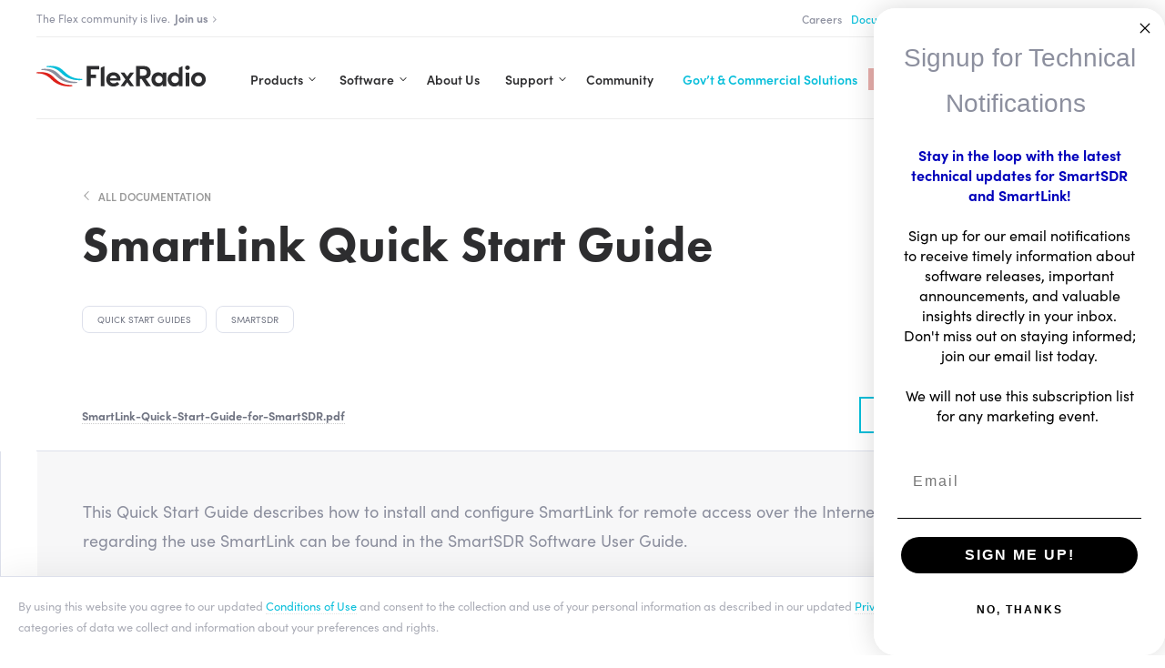

--- FILE ---
content_type: text/html; charset=UTF-8
request_url: https://www.flexradio.com/documentation/smartlink-quick-start-guide-for-smartsdr-pdf/
body_size: 31438
content:
<!doctype html>
<!--[if IE 6]><html class="ie ie6" lang="en-US"><![endif]-->
<!--[if IE 7]><html class="ie ie7" lang="en-US"><![endif]-->
<!--[if IE 8]><html class="ie ie8" lang="en-US"><![endif]-->
<!--[if IE 9]><html class="ie ie9" lang="en-US"><![endif]-->
<!-- IE 10 and 11 do not support conditionals -- see css -ms-high-contrast instead -->
<!--[if !(IE 6) | !(IE 7) | !(IE 8) | !(IE 9) ]><!-->
<html lang="en-US"><!--<![endif]-->
<head>
    <meta charset="UTF-8">
    <meta name="viewport" content="width=device-width, initial-scale=1, maximum-scale=1, user-scalable=0"/>
    <link rel="profile" href="https://gmpg.org/xfn/11">

    <!-- Sitewide options: Fonts --><link rel="stylesheet" href="https://use.typekit.net/nij3cog.css">
    <title>SmartLink Quick Start Guide &ndash; FlexRadio</title>
	<style>img:is([sizes="auto" i], [sizes^="auto," i]) { contain-intrinsic-size: 3000px 1500px }</style>
	<meta name="robots" content="max-snippet:-1,max-image-preview:standard,max-video-preview:-1" />
<link rel="canonical" href="https://www.flexradio.com/documentation/smartlink-quick-start-guide-for-smartsdr-pdf/" />
<meta name="description" content="This Quick Start Guide describes how to install and configure SmartLink for remote access over the Internet. Additional information regarding the use SmartLink&#8230;" />
<meta property="og:type" content="article" />
<meta property="og:locale" content="en_US" />
<meta property="og:site_name" content="FlexRadio" />
<meta property="og:title" content="SmartLink Quick Start Guide &ndash; FlexRadio" />
<meta property="og:description" content="This Quick Start Guide describes how to install and configure SmartLink for remote access over the Internet. Additional information regarding the use SmartLink can be found in the SmartSDR Software&#8230;" />
<meta property="og:url" content="https://www.flexradio.com/documentation/smartlink-quick-start-guide-for-smartsdr-pdf/" />
<meta property="article:published_time" content="2018-08-06T00:00:00+00:00" />
<meta property="article:modified_time" content="2020-08-18T23:35:08+00:00" />
<meta name="twitter:card" content="summary_large_image" />
<meta name="twitter:title" content="SmartLink Quick Start Guide &ndash; FlexRadio" />
<meta name="twitter:description" content="This Quick Start Guide describes how to install and configure SmartLink for remote access over the Internet. Additional information regarding the use SmartLink can be found in the SmartSDR Software&#8230;" />
<script type="application/ld+json">{"@context":"https://schema.org","@graph":[{"@type":"WebSite","@id":"https://www.flexradio.com/#/schema/WebSite","url":"https://www.flexradio.com/","name":"FlexRadio","inLanguage":"en-US","potentialAction":{"@type":"SearchAction","target":{"@type":"EntryPoint","urlTemplate":"https://www.flexradio.com/search/{search_term_string}/"},"query-input":"required name=search_term_string"},"publisher":{"@type":"Organization","@id":"https://www.flexradio.com/#/schema/Organization","name":"FlexRadio","url":"https://www.flexradio.com/"}},{"@type":"WebPage","@id":"https://www.flexradio.com/documentation/smartlink-quick-start-guide-for-smartsdr-pdf/","url":"https://www.flexradio.com/documentation/smartlink-quick-start-guide-for-smartsdr-pdf/","name":"SmartLink Quick Start Guide &ndash; FlexRadio","description":"This Quick Start Guide describes how to install and configure SmartLink for remote access over the Internet. Additional information regarding the use SmartLink&#8230;","inLanguage":"en-US","isPartOf":{"@id":"https://www.flexradio.com/#/schema/WebSite"},"breadcrumb":{"@type":"BreadcrumbList","@id":"https://www.flexradio.com/#/schema/BreadcrumbList","itemListElement":[{"@type":"ListItem","position":1,"item":"https://www.flexradio.com/","name":"FlexRadio"},{"@type":"ListItem","position":2,"item":"https://www.flexradio.com/documentation/","name":"Documentation"},{"@type":"ListItem","position":3,"item":"https://www.flexradio.com/category/software/","name":"Software"},{"@type":"ListItem","position":4,"item":"https://www.flexradio.com/category/software/smartsdr/","name":"SmartSDR"},{"@type":"ListItem","position":5,"name":"SmartLink Quick Start Guide"}]},"potentialAction":{"@type":"ReadAction","target":"https://www.flexradio.com/documentation/smartlink-quick-start-guide-for-smartsdr-pdf/"},"datePublished":"2018-08-06T00:00:00+00:00","dateModified":"2020-08-18T23:35:08+00:00","author":{"@type":"Person","@id":"https://www.flexradio.com/#/schema/Person/d6b51e955f3fb9f76610f6a371811ed3","name":"FlexRadio Systems"}}]}</script>
<link rel='stylesheet' id='wp-block-library-css' href='https://www.flexradio.com/wp-includes/css/dist/block-library/style.min.css?ver=24b42154123dba025f47e8827d54ab8d' type='text/css' media='all' />
<style id='classic-theme-styles-inline-css' type='text/css'>
/*! This file is auto-generated */
.wp-block-button__link{color:#fff;background-color:#32373c;border-radius:9999px;box-shadow:none;text-decoration:none;padding:calc(.667em + 2px) calc(1.333em + 2px);font-size:1.125em}.wp-block-file__button{background:#32373c;color:#fff;text-decoration:none}
</style>
<link rel='stylesheet' id='gutenberg-pdfjs-css' href='https://www.flexradio.com/wp-content/plugins/pdfjs-viewer-shortcode/inc/../blocks/dist/style.css?ver=2.2.2' type='text/css' media='all' />
<style id='safe-svg-svg-icon-style-inline-css' type='text/css'>
.safe-svg-cover{text-align:center}.safe-svg-cover .safe-svg-inside{display:inline-block;max-width:100%}.safe-svg-cover svg{height:100%;max-height:100%;max-width:100%;width:100%}

</style>
<link rel='stylesheet' id='contact-form-7-css' href='https://www.flexradio.com/wp-content/plugins/contact-form-7/includes/css/styles.css?ver=6.0.6' type='text/css' media='all' />
<link rel='stylesheet' id='alpha-main-css' href='https://www.flexradio.com/wp-content/themes/alpha/style.css?ver=1675107547' type='text/css' media='all' />
<link rel='stylesheet' id='alpha-main-text-css' href='https://www.flexradio.com/wp-content/themes/alpha/assets/css/main/main-text.css?ver=1675107545' type='text/css' media='all' />
<link rel='stylesheet' id='alpha-main-links-css' href='https://www.flexradio.com/wp-content/themes/alpha/assets/css/main/main-links.css?ver=1675107545' type='text/css' media='all' />
<link rel='stylesheet' id='alpha-main-icons-css' href='https://www.flexradio.com/wp-content/themes/alpha/assets/css/main/main-icons.css?ver=1675107545' type='text/css' media='all' />
<link rel='stylesheet' id='alpha-main-inputs-css' href='https://www.flexradio.com/wp-content/themes/alpha/assets/css/main/main-inputs.css?ver=1675107545' type='text/css' media='all' />
<link rel='stylesheet' id='alpha-main-structure-css' href='https://www.flexradio.com/wp-content/themes/alpha/assets/css/main/main-structure.css?ver=1675107545' type='text/css' media='all' />
<link rel='stylesheet' id='alpha-main-navs-css' href='https://www.flexradio.com/wp-content/themes/alpha/assets/css/main/main-navs.css?ver=1687938927' type='text/css' media='all' />
<link rel='stylesheet' id='alpha-main-hamburger-css' href='https://www.flexradio.com/wp-content/themes/alpha/assets/css/main/main-hamburger.css?ver=1675107545' type='text/css' media='all' />
<link rel='stylesheet' id='alpha-main-lede-css' href='https://www.flexradio.com/wp-content/themes/alpha/assets/css/main/main-lede.css?ver=1675107545' type='text/css' media='all' />
<link rel='stylesheet' id='alpha-main-footer-css' href='https://www.flexradio.com/wp-content/themes/alpha/assets/css/main/main-footer.css?ver=1675107545' type='text/css' media='all' />
<link rel='stylesheet' id='alpha-main-content-css' href='https://www.flexradio.com/wp-content/themes/alpha/assets/css/main/main-content.css?ver=1675107545' type='text/css' media='all' />
<link rel='stylesheet' id='alpha-main-archives-css' href='https://www.flexradio.com/wp-content/themes/alpha/assets/css/main/main-archives.css?ver=1675107545' type='text/css' media='all' />
<link rel='stylesheet' id='alpha-main-promos-css' href='https://www.flexradio.com/wp-content/themes/alpha/assets/css/main/main-promos.css?ver=1675107545' type='text/css' media='all' />
<link rel='stylesheet' id='alpha-main-misc-css' href='https://www.flexradio.com/wp-content/themes/alpha/assets/css/main/main-misc.css?ver=1675107545' type='text/css' media='all' />
<link rel='stylesheet' id='alpha-main-utilities-css' href='https://www.flexradio.com/wp-content/themes/alpha/assets/css/main/main-utilities.css?ver=1675107545' type='text/css' media='all' />
<link rel='stylesheet' id='alpha-main-notifications-css' href='https://www.flexradio.com/wp-content/themes/alpha/assets/css/main/main-notifications.css?ver=1675107545' type='text/css' media='all' />
<link rel='stylesheet' id='alpha-main-drawer-css' href='https://www.flexradio.com/wp-content/themes/alpha/assets/css/main/main-drawer.css?ver=1675107545' type='text/css' media='all' />
<link rel='stylesheet' id='alpha-main-faq-css' href='https://www.flexradio.com/wp-content/themes/alpha/assets/css/main/main-faq.css?ver=1675107545' type='text/css' media='all' />
<link rel='stylesheet' id='alpha-main-search-css' href='https://www.flexradio.com/wp-content/themes/alpha/assets/css/main/main-search.css?ver=1675107545' type='text/css' media='all' />
<link rel='stylesheet' id='alpha-main-backgrounds-css' href='https://www.flexradio.com/wp-content/themes/alpha/assets/css/main/main-backgrounds.css?ver=1675107545' type='text/css' media='all' />
<link rel='stylesheet' id='alpha-main-contact-css' href='https://www.flexradio.com/wp-content/themes/alpha/assets/css/main/main-contact.css?ver=1675107545' type='text/css' media='all' />
<link rel='stylesheet' id='alpha-block-featured-content-css' href='https://www.flexradio.com/wp-content/themes/alpha/assets/css/blocks/block-featured-content.css?ver=1736480215' type='text/css' media='all' />
<link rel='stylesheet' id='alpha-main-responsive-css' href='https://www.flexradio.com/wp-content/themes/alpha/assets/css/main/main-responsive.css?ver=1675107545' type='text/css' media='all' />
<link rel='stylesheet' id='alpha-main-print-css' href='https://www.flexradio.com/wp-content/themes/alpha/assets/css/main/main-print.css?ver=1675107545' type='text/css' media='all' />
<link rel='stylesheet' id='alpha-vendor-lightslider-css' href='https://www.flexradio.com/wp-content/themes/alpha/assets/css/vendor/lightslider.css?ver=1675107545' type='text/css' media='all' />
<link rel='stylesheet' id='alpha-vendor-lightgallery-css' href='https://www.flexradio.com/wp-content/themes/alpha/assets/css/vendor/lightgallery/lightgallery.css?ver=1675107545' type='text/css' media='all' />
<link rel='stylesheet' id='alpha-vendor-search-filter-css' href='https://www.flexradio.com/wp-content/themes/alpha/assets/css/vendor/search-filter.css?ver=1675107545' type='text/css' media='all' />
<link rel='stylesheet' id='alpha-vendor-rp4wp-css' href='https://www.flexradio.com/wp-content/themes/alpha/assets/css/vendor/rp4wp.css?ver=1675107545' type='text/css' media='all' />
<link rel='stylesheet' id='alpha-vendor-mailchimp-css' href='https://www.flexradio.com/wp-content/themes/alpha/assets/css/vendor/mailchimp.css?ver=1675107545' type='text/css' media='all' />
<link rel='stylesheet' id='alpha-main-tabs-css' href='https://www.flexradio.com/wp-content/themes/alpha/assets/css/main/main-tabs.css?ver=1675107545' type='text/css' media='all' />
<link rel='stylesheet' id='alpha-main-bigcommerce-css' href='https://www.flexradio.com/wp-content/themes/alpha/assets/css/main/main-bigcommerce.css?ver=1675107545' type='text/css' media='all' />
<link rel='stylesheet' id='child-main-css' href='https://www.flexradio.com/wp-content/themes/flexradio/style.css?ver=1747257728' type='text/css' media='all' />
<link rel='stylesheet' id='alpha-main-ie-css' href='https://www.flexradio.com/wp-content/themes/alpha/assets/css/main/main-ie.css?ver=1675107545' type='text/css' media='all' />
<link rel='stylesheet' id='alpha-main-colors-css' href='https://www.flexradio.com/wp-content/themes/alpha/assets/css/main/main-colors.css?ver=1675107545' type='text/css' media='all' />
<script type="text/javascript" src="https://www.flexradio.com/wp-includes/js/jquery/jquery.min.js?ver=3.7.1" id="jquery-core-js"></script>
<link rel="https://api.w.org/" href="https://www.flexradio.com/wp-json/" /><link rel="alternate" title="JSON" type="application/json" href="https://www.flexradio.com/wp-json/wp/v2/documentation/9721" /><link rel="EditURI" type="application/rsd+xml" title="RSD" href="https://www.flexradio.com/xmlrpc.php?rsd" />
<link rel="alternate" title="oEmbed (JSON)" type="application/json+oembed" href="https://www.flexradio.com/wp-json/oembed/1.0/embed?url=https%3A%2F%2Fwww.flexradio.com%2Fdocumentation%2Fsmartlink-quick-start-guide-for-smartsdr-pdf%2F" />
<link rel="alternate" title="oEmbed (XML)" type="text/xml+oembed" href="https://www.flexradio.com/wp-json/oembed/1.0/embed?url=https%3A%2F%2Fwww.flexradio.com%2Fdocumentation%2Fsmartlink-quick-start-guide-for-smartsdr-pdf%2F&#038;format=xml" />
		<!-- Segment Analytics Code -->
		<script type="text/javascript" data-js="bc-segment-tracker">
			!function(){var analytics=window.analytics||[];if(!analytics.initialize)if(analytics.invoked)window.console&&console.error&&console.error("Segment snippet included twice.");else{analytics.invoked=!0;analytics.methods=["trackSubmit","trackClick","trackLink","trackForm","pageview","identify","reset","group","track","ready","alias","debug","page","once","off","on"];analytics.factory=function(t){return function(){var e=Array.prototype.slice.call(arguments);e.unshift(t);analytics.push(e);return analytics}};for(var t=0;t<analytics.methods.length;t++){var e=analytics.methods[t];analytics[e]=analytics.factory(e)}analytics.loadPlatform=function(t,e,a,o){window[o||"analytics"]=analytics;window._analytics_js_global_name=o;analytics.platformSettings=e;analytics.platformPlan=a;var n=("https:"===document.location.protocol?"https://":"http://")+"cdn.segment.com/analytics.js/v1";t&&(n+="/"+t);var r=document.createElement("script");r.type="text/javascript";r.async=!0;r.src=n+"/platform/analytics.min.js";var i=document.getElementsByTagName("script")[0];i.parentNode.insertBefore(r,i)};analytics.SNIPPET_VERSION="4.0.0_platform";
				analytics.loadPlatform(null, {"Google Analytics":{"enhancedEcommerce":true,"includeSearch":true,"nonIntegration":false,"sendUserId":true,"trackingId":"UA-150079183-1"},"Facebook Pixel":{"pixelId":"377484006019546","initWithExistingTraits":true}},{},"analytics");
				analytics.page()
			}}();
		</script>
		<!-- End Segment Analytics Code -->
		    <script>
        window.OFID = "601971e026864275066e2459";
        (function(){
        var script = document.createElement('script');
        var url = 'https://cdn.outfunnel.com/c.js?v='+ new Date().toISOString().substring(0,10);
        script.setAttribute('src', url);
        document.getElementsByTagName('head')[0].appendChild(script);
        })();
    </script>
    <script type="text/javascript" async src="https://static.klaviyo.com/onsite/js/klaviyo.js?company_id=WzsyUN"></script>
<link rel="icon" href="https://edge.flexradio.com/www/uploads/20200818191606/FlexRadio_logo-mark-color.svg" sizes="32x32" />
<link rel="icon" href="https://edge.flexradio.com/www/uploads/20200818191606/FlexRadio_logo-mark-color.svg" sizes="192x192" />
<link rel="apple-touch-icon" href="https://edge.flexradio.com/www/uploads/20200818191606/FlexRadio_logo-mark-color.svg" />
<meta name="msapplication-TileImage" content="https://edge.flexradio.com/www/uploads/20200818191606/FlexRadio_logo-mark-color.svg" />
		<style type="text/css" id="wp-custom-css">
			/*20th annniv. page - shacks height*/
.page-id-2066936 #shacks > div.content > div > div > ul {
	height: auto !important; 
}		</style>
		
    <!-- Sitewide options: Scripts header --><!-- Google tag (gtag.js) TEST --> <script async src="https://www.googletagmanager.com/gtag/js?id=AW-959597356"></script> <script> window.dataLayer = window.dataLayer || []; function gtag(){dataLayer.push(arguments);} gtag('js', new Date()); gtag('config', 'AW-959597356'); </script>  <!-- Global site tag (gtag.js) - Google Analytics -->
<script async src="https://www.googletagmanager.com/gtag/js?id=G-NNGS2WSET3"></script>
<script>
  window.dataLayer = window.dataLayer || [];
  function gtag(){dataLayer.push(arguments);}
  gtag('js', new Date());

  gtag('config', 'G-NNGS2WSET3');
</script><!-- Global site tag (gtag.js) - Google Analytics -->
<script async src="https://www.googletagmanager.com/gtag/js?id=UA-150079183-1"></script>
<script>
  window.dataLayer = window.dataLayer || [];
  function gtag(){dataLayer.push(arguments);}
  gtag('js', new Date());

  gtag('config', 'UA-150079183-1');
</script><!-- Facebook Pixel Code -->
<script>
  !function(f,b,e,v,n,t,s)
  {if(f.fbq)return;n=f.fbq=function(){n.callMethod?
  n.callMethod.apply(n,arguments):n.queue.push(arguments)};
  if(!f._fbq)f._fbq=n;n.push=n;n.loaded=!0;n.version='2.0';
  n.queue=[];t=b.createElement(e);t.async=!0;
  t.src=v;s=b.getElementsByTagName(e)[0];
  s.parentNode.insertBefore(t,s)}(window, document,'script',
  'https://connect.facebook.net/en_US/fbevents.js');
  fbq('init', '{377484006019546}');
  fbq('track', 'PageView');
</script>
<!-- End Facebook Pixel Code --><!-- Affiliately -->
<script type="text/javascript" src="https://static.affiliatly.com/bigcommerce/v3/bigcommerce_subdomain.js?affiliatly_code=AF-1053856"></script><!-- Payhelm -->
<script src="https://d99xz3flubf0x.cloudfront.net/js/payhelm.1.0.0.js?shop=shop.flexradio.com" id="payhelm" data-nscript="afterInteractive"></script><!-- Outfunnel -->
<script>
window.OFID = "601971e026864275066e2459";
(function(){
var script = document.createElement('script');
var url = 'https://cdn.outfunnel.com/c.js?v='+ new Date().toISOString().substring(0,10);
script.setAttribute('src', url);
document.getElementsByTagName('head')[0].appendChild(script);
})();
</script><script>
(function(w,d,s,l,i){w[l]=w[l]||[];w[l].push({'gtm.start':
new Date().getTime(),event:'gtm.js'});var f=d.getElementsByTagName(s)[0],
j=d.createElement(s),dl=l!='dataLayer'?'&l='+l:'';j.async=true;j.src=
'https://www.googletagmanager.com/gtm.js?id='+i+dl;f.parentNode.insertBefore(j,f);
})(window,document,'script','dataLayer','GTM-W7DT2HRR');
</script>
</head>
<body class="wp-singular documentation-template-default single single-documentation postid-9721 wp-embed-responsive wp-theme-alpha wp-child-theme-flexradio bc-gallery-size-bc-medium quick-start-guides smartsdr documentation-smartlink-quick-start-guide-for-smartsdr-pdf">

    <!-- Sitewide options: Scripts body --><!-- Google Tag Manager (noscript) -->
<noscript><iframe src="https://www.googletagmanager.com/ns.html?id=GTM-W7DT2HRR"
height="0" width="0" style="display:none;visibility:hidden"></iframe></noscript>
<!-- End Google Tag Manager (noscript) -->
    <div id="page" class="site lede_none alerts-active ">

        <div id="preloader">
            <div id="status"><svg class="logo loading" width="50" height="50" viewBox="0 0 50 50" fill="none" xmlns="http://www.w3.org/2000/svg">
    <path class="icon-path bottom red" d="M-2.13004 24.2811C6.71084 24.2811 11.2959 28.064 15.8104 32.3873C19.643 36.0762 27.6844 40.846 39.0177 39.7181C40.3109 39.6007 40.2168 38.3084 39.0177 38.3084C28.7425 38.3554 23.1464 34.2905 18.4673 29.7557C14.1409 25.5969 10.614 22.049 -2.13004 22.9183C-3.28217 23.0123 -3.28217 24.2811 -2.13004 24.2811Z" />
    <path class="icon-path middle grey" d="M3.67765 17.4042C12.5185 17.4042 17.1036 21.1871 21.6181 25.5104C25.4507 29.1993 33.4921 33.969 44.8254 32.8412C46.1186 32.7237 46.0245 31.4314 44.8254 31.4314C34.5502 31.4784 28.9541 27.4136 24.275 22.8788C19.9486 18.72 16.4217 15.1485 3.70117 16.0414C2.52552 16.1119 2.52552 17.4042 3.67765 17.4042Z" />
    <path class="icon-path middle blue" d="M9.8851 10.9032C18.726 10.9032 23.311 14.6861 27.8255 19.0094C31.6581 22.6983 39.6996 27.4681 51.0328 26.3403C52.326 26.2228 52.232 24.9305 51.0328 24.9305C40.7341 24.9775 35.1145 20.8891 30.4354 16.3544C26.1561 12.219 22.6056 8.6476 9.8851 9.54045C8.73296 9.61094 8.73296 10.9032 9.8851 10.9032Z" />
</svg></div>
        </div>

        <a class="skip-link screen-reader-text" href="#content">Skip to content</a>

        
<header id="masthead" class="site-header left">
    
    <div class="nav-ancillary">
                    <nav class="nav-alerts">
    <ul id="alerts-top" class="alerts top left" style="color: #aaacb6; background: #ffffff;" >
                        <li class="slide alert"><a href="https://www.flexradio.com/products/categories/aurora/">The Aurora Series is here! <strong>Explore Aurora</strong><svg width="20" height="30" viewBox="0 0 20 30" fill="none" xmlns="http://www.w3.org/2000/svg">
<path class="icon-path" d="M15.1511 16.0846L15.1517 16.0841L15.8047 15.4167L16.3528 14.8567L15.8042 14.2971L6.00012 4.29711L5.42922 3.71481L4.85796 4.29681L3.54979 5.62941L3 6.18951L3.54946 6.74991L11.4984 14.8573L3.55143 22.9645L3.00254 23.5245L3.5514 24.0845L4.85752 25.4172L5.42873 26L6.00008 25.4173L15.1511 16.0846Z" stroke-width="1.6"/>
</svg>
</a></li>
                                <li class="slide alert"><a href="https://community.flexradio.com/">The Flex community is live. <strong>Join us</strong><svg width="20" height="30" viewBox="0 0 20 30" fill="none" xmlns="http://www.w3.org/2000/svg">
<path class="icon-path" d="M15.1511 16.0846L15.1517 16.0841L15.8047 15.4167L16.3528 14.8567L15.8042 14.2971L6.00012 4.29711L5.42922 3.71481L4.85796 4.29681L3.54979 5.62941L3 6.18951L3.54946 6.74991L11.4984 14.8573L3.55143 22.9645L3.00254 23.5245L3.5514 24.0845L4.85752 25.4172L5.42873 26L6.00008 25.4173L15.1511 16.0846Z" stroke-width="1.6"/>
</svg>
</a></li>
                    </ul>
    <script>
        jQuery(document).ready(function ($) {
        /* Alerts */
        $('#alerts-top').lightSlider({
            gallery: false,
            item: 1,
            mode: 'fade',
            controls: false,
            adaptiveHeight: false,
            speed: 700,
            auto: true,
            loop: true,
            pause: 5000,
            pager: false,
            onSliderLoad: function (el) {
                el.addClass('active');
            }
        });
        });
    </script>
</nav>
        
        <nav class="main-navigation ancillary">
    <ul id="menu-ancillary" class="menu acillary"><li id="nav-menu-item-1925320" class="menu-item-layout- main-menu-item  menu-item-even menu-item-depth-0 menu-item menu-item-type-post_type menu-item-object-page subnav-"><a href="https://www.flexradio.com/careers/" class="menu-link main-menu-link">Careers</a></li>
<li id="nav-menu-item-12211" class="menu-item-layout- main-menu-item  menu-item-even menu-item-depth-0 menu-item menu-item-type-post_type_archive menu-item-object-documentation subnav-"><a href="https://www.flexradio.com/documentation/" class="menu-link main-menu-link">Documentation</a></li>
<li id="nav-menu-item-15498" class="menu-item-layout- main-menu-item  menu-item-even menu-item-depth-0 menu-item menu-item-type-post_type_archive menu-item-object-videos subnav-"><a href="https://www.flexradio.com/videos/" class="menu-link main-menu-link">Videos</a></li>
<li id="nav-menu-item-6330" class="menu-item-layout- main-menu-item  menu-item-even menu-item-depth-0 menu-item menu-item-type-custom menu-item-object-custom subnav-"><a target="_blank" href="https://helpdesk.flexradio.com/hc/en-us/" class="menu-link main-menu-link">HelpDesk</a></li>
<li id="nav-menu-item-22644" class="menu-item-layout- main-menu-item  menu-item-even menu-item-depth-0 menu-item menu-item-type-post_type_archive menu-item-object-faq subnav-"><a href="https://www.flexradio.com/faq/" class="menu-link main-menu-link">FAQs</a></li>
<li id="nav-menu-item-15499" class="menu-item-layout- main-menu-item  menu-item-even menu-item-depth-0 menu-item menu-item-type-post_type menu-item-object-page current_page_parent subnav-"><a href="https://www.flexradio.com/insider/" class="menu-link main-menu-link">Flex Insider</a></li>
</ul></nav>    </div>
    
    <div class="nav-main">
        
        <div class="nav-inside center-y">

            <div class="site-branding">
                                <a class="link-logo" href="https://www.flexradio.com">
                    <svg class="logo primary" width="203" height="26" viewBox="0 0 203 26" xmlns="http://www.w3.org/2000/svg">
    <g class="logomark">
        <path class="icon-path bottom red" d="M0.869961 9.28112C9.71084 9.28112 14.2959 13.064 18.8104 17.3873C22.643 21.0762 30.6844 25.846 42.0177 24.7181C43.3109 24.6007 43.2168 23.3084 42.0177 23.3084C31.7425 23.3554 26.1464 19.2905 21.4673 14.7557C17.1409 10.5969 13.614 7.04897 0.869961 7.91834C-0.282175 8.01232 -0.282175 9.28112 0.869961 9.28112Z" fill="#CD2027" />
        <path class="icon-path middle grey" d="M6.67759 5.40418C15.5185 5.40418 20.1035 9.18708 24.618 13.5104C28.4506 17.1993 36.492 21.969 47.8253 20.8412C49.1185 20.7237 49.0245 19.4314 47.8253 19.4314C37.5501 19.4784 31.954 15.4136 27.275 10.8788C22.9486 6.71997 19.4216 3.14855 6.7011 4.0414C5.52546 4.11189 5.52546 5.40418 6.67759 5.40418Z" fill="#DBDCDE" />
        <path class="icon-path top blue" d="M12.8851 1.90323C21.726 1.90323 26.311 5.68613 30.8255 10.0094C34.6581 13.6983 42.6996 18.4681 54.0328 17.3403C55.326 17.2228 55.232 15.9305 54.0328 15.9305C43.7341 15.9775 38.1145 11.8891 33.4354 7.35436C29.1561 3.21902 25.6056 -0.352404 12.8851 0.540453C11.733 0.610942 11.733 1.90323 12.8851 1.90323Z" fill="#06BEDA" />
    </g>
    <g class="wordmark">
        <path class="icon-path" d="M71.0327 10.8082H64.7547V4.67569H74.9123V0.61084H60.0991V24.6945H64.7547V14.8731H71.0327V10.8082Z" fill="#2D2D2F" />
        <path class="icon-path" d="M76.7229 2.74907V24.6946H81.0728V0.681396L76.7229 2.74907Z" fill="#2D2D2F" />
        <path class="icon-path" d="M96.5208 19.4079C95.5098 20.5123 93.8874 21.1937 92.1945 21.1937C89.8902 21.1937 88.2913 20.0658 87.774 18.1157L87.727 17.9512H100.236L100.259 17.6222C100.283 17.1053 100.306 16.6824 100.306 16.3299C100.306 11.5602 96.756 8.08276 91.8888 8.08276C86.8805 8.08276 83.2595 11.6777 83.2595 16.6119C83.2595 21.5696 86.81 25.0235 91.8888 25.0235C94.8514 25.0235 97.6024 23.8487 99.0602 21.9455L96.5208 19.4079ZM87.774 15.0376C88.2208 12.9935 89.7491 11.8187 91.9358 11.8187C94.1695 11.8187 95.7919 13.111 95.933 15.0611V15.2021H87.727L87.774 15.0376Z" fill="#2D2D2F" />
        <path class="icon-path" d="M125.465 16.0244L131.226 24.6945H136.657L130.356 15.7659L130.568 15.7189C134.189 14.967 136.375 12.2415 136.375 8.43509C136.375 4.81667 134.306 0.61084 128.522 0.61084H118.929V24.6945H123.584V15.9539H125.442L125.465 16.0244ZM123.561 4.46422H128.005C130.521 4.46422 131.673 6.4614 131.673 8.31761C131.673 11.0667 129.58 12.0535 127.605 12.0535H123.537V4.46422H123.561Z" fill="#2D2D2F" />
        <path class="icon-path" d="M154.95 24.6945V8.48214H150.577V10.7613L150.342 10.4088C149.143 8.69361 146.862 8.1062 145.145 8.1062C139.973 8.1062 137.175 12.453 137.175 16.5648C137.175 20.6532 139.973 25.0235 145.145 25.0235C146.909 25.0235 149.19 24.3186 150.342 22.7209L150.577 22.3919V24.718H154.95V24.6945ZM146.039 20.9586C143.594 20.9586 141.619 18.985 141.619 16.5414C141.619 14.0977 143.547 12.1711 146.039 12.1711C148.155 12.1711 150.459 13.8393 150.459 16.5414C150.459 19.032 148.508 20.9586 146.039 20.9586Z" fill="#2D2D2F" />
        <path class="icon-path" d="M174.278 24.6946V0.681396L169.905 2.74907V10.7613L169.67 10.4088C168.471 8.69361 166.19 8.10621 164.473 8.10621C159.3 8.10621 156.502 12.453 156.502 16.5649C156.502 20.6532 159.3 25.0235 164.473 25.0235C166.237 25.0235 168.518 24.3186 169.67 22.7209L169.905 22.3919V24.7181H174.278V24.6946ZM165.367 20.9587C162.921 20.9587 160.946 18.985 160.946 16.5414C160.946 14.0977 162.874 12.1711 165.367 12.1711C167.483 12.1711 169.787 13.8393 169.787 16.5414C169.787 19.032 167.836 20.9587 165.367 20.9587Z" fill="#2D2D2F" />
        <path class="icon-path" d="M182.414 8.48218H178.04V24.6946H182.414V8.48218Z" fill="#2D2D2F" />
        <path class="icon-path" d="M180.203 0C178.651 0 177.405 1.17481 177.405 2.63158C177.405 4.08835 178.651 5.28665 180.203 5.28665C181.755 5.28665 183.001 4.08835 183.001 2.63158C183.001 1.15132 181.779 0 180.203 0Z" fill="#2D2D2F" />
        <path class="icon-path" d="M184.53 16.5412C184.53 21.358 188.292 24.9999 193.277 24.9999C198.261 24.9999 202.023 21.358 202.023 16.5412C202.023 11.701 198.261 8.05908 193.277 8.05908C188.268 8.05908 184.53 11.701 184.53 16.5412ZM197.58 16.5412C197.58 19.0553 195.722 20.9585 193.277 20.9585C190.831 20.9585 188.974 19.0553 188.974 16.5412C188.974 14.0036 190.831 12.1004 193.277 12.1004C195.722 12.1004 197.58 14.0271 197.58 16.5412Z" fill="#2D2D2F" />
        <path class="icon-path" d="M116.389 8.4353H111.781L108.371 13.0876L104.962 8.4353H100.4L106.185 16.5415L100.4 24.6477H105.009L108.395 19.972L111.804 24.6477H116.389L110.581 16.518L116.389 8.4353Z" fill="#2D2D2F" />
    </g>
</svg>                </a>
            </div>

            <nav class="main-navigation">
    <ul id="menu-main-v3" class="menu main"><li id="nav-menu-item-12013" class="menu-item-layout-text main-menu-item  menu-item-even menu-item-depth-0 menu-item menu-item-type-post_type_archive menu-item-object-bigcommerce_product menu-item-has-children subnav-true"><a href="https://www.flexradio.com/products/" class="menu-link main-menu-link parent-menu-link">Products</a>
<ul class="sub-menu menu-odd  menu-depth-1">
<li class="back"><button class="menu-back"></button></li>	<li id="nav-menu-item-12020" class="menu-item-layout-image-text sub-menu-item  menu-item-odd menu-item-depth-1 menu-item menu-item-type-taxonomy menu-item-object-bigcommerce_category menu-item-has-children subnav-true"><a href="https://www.flexradio.com/products/categories/radios/" class="menu-link sub-menu-link parent-menu-link"><picture>
                    <source media="(min-width: 1440px)" data-srcset="https://edge.flexradio.com/www/offload/20230117113445/FlexRadio_commercial-isos_0003_FLEX_6600M_LookingUpscreen_web9260-240px.png">
                    <source media="(min-width: 1024px)" data-srcset="https://edge.flexradio.com/www/offload/20230117113445/FlexRadio_commercial-isos_0003_FLEX_6600M_LookingUpscreen_web9260-240px.png">
                    <source media="(min-width: 768px)" data-srcset="https://edge.flexradio.com/www/offload/20230117113445/FlexRadio_commercial-isos_0003_FLEX_6600M_LookingUpscreen_web9260-240px.png">
                    <img class="lazy" src="https://edge.flexradio.com/www/uploads/20200818185120/placeholder-fafafa-1600x1600px.jpg" data-src="https://edge.flexradio.com/www/offload/20230117113445/FlexRadio_commercial-isos_0003_FLEX_6600M_LookingUpscreen_web9260-240px.png" alt="">
                </picture><span class="link-text">Amateur Radios &#038; Systems</span></a>
	<ul class="sub-menu menu-even sub-sub-menu menu-depth-2">
<li class="back"><button class="menu-back"></button></li>		<li id="nav-menu-item-2258860" class="menu-item-layout-image-text sub-menu-item sub-sub-menu-item menu-item-even menu-item-depth-2 menu-item menu-item-type-taxonomy menu-item-object-bigcommerce_category menu-item-has-children subnav-true"><a href="https://www.flexradio.com/products/categories/aurora/" class="menu-link sub-menu-link parent-menu-link"><picture>
                    <source media="(min-width: 1440px)" data-srcset="https://edge.flexradio.com/www/offload/20250618165956/AU-520M_tilt_iso-240px.png">
                    <source media="(min-width: 1024px)" data-srcset="https://edge.flexradio.com/www/offload/20250618165956/AU-520M_tilt_iso-240px.png">
                    <source media="(min-width: 768px)" data-srcset="https://edge.flexradio.com/www/offload/20250618165956/AU-520M_tilt_iso-240px.png">
                    <img class="lazy" src="https://edge.flexradio.com/www/uploads/20200818185120/placeholder-fafafa-1600x1600px.jpg" data-src="https://edge.flexradio.com/www/offload/20250618165956/AU-520M_tilt_iso-240px.png" alt="">
                </picture><span class="link-text">Aurora Products</span></a>
		<ul class="sub-menu menu-odd sub-sub-menu menu-depth-3">
<li class="back"><button class="menu-back"></button></li>			<li id="nav-menu-item-2258865" class="menu-item-layout-image-text sub-menu-item sub-sub-menu-item menu-item-odd menu-item-depth-3 menu-item menu-item-type-post_type menu-item-object-bigcommerce_product subnav-false"><a href="https://www.flexradio.com/products/aurora-au-510-signature-series/" class="menu-link sub-menu-link"><picture>
                    <source media="(min-width: 1440px)" data-srcset="https://edge.flexradio.com/www/offload/20250618165705/AU_510_iso-240px.png">
                    <source media="(min-width: 1024px)" data-srcset="https://edge.flexradio.com/www/offload/20250618165705/AU_510_iso-240px.png">
                    <source media="(min-width: 768px)" data-srcset="https://edge.flexradio.com/www/offload/20250618165705/AU_510_iso-240px.png">
                    <img class="lazy" src="https://edge.flexradio.com/www/uploads/20200818185120/placeholder-fafafa-1600x1600px.jpg" data-src="https://edge.flexradio.com/www/offload/20250618165705/AU_510_iso-240px.png" alt="">
                </picture><span class="link-text">AU-510</span></a></li>
			<li id="nav-menu-item-2258864" class="menu-item-layout-image-text sub-menu-item sub-sub-menu-item menu-item-odd menu-item-depth-3 menu-item menu-item-type-post_type menu-item-object-bigcommerce_product subnav-false"><a href="https://www.flexradio.com/products/aurora-au-510m-signature-series/" class="menu-link sub-menu-link"><picture>
                    <source media="(min-width: 1440px)" data-srcset="https://edge.flexradio.com/www/offload/20250618165646/AU-510M_iso-240px.png">
                    <source media="(min-width: 1024px)" data-srcset="https://edge.flexradio.com/www/offload/20250618165646/AU-510M_iso-240px.png">
                    <source media="(min-width: 768px)" data-srcset="https://edge.flexradio.com/www/offload/20250618165646/AU-510M_iso-240px.png">
                    <img class="lazy" src="https://edge.flexradio.com/www/uploads/20200818185120/placeholder-fafafa-1600x1600px.jpg" data-src="https://edge.flexradio.com/www/offload/20250618165646/AU-510M_iso-240px.png" alt="">
                </picture><span class="link-text">AU-510M</span></a></li>
			<li id="nav-menu-item-2258863" class="menu-item-layout-image-text sub-menu-item sub-sub-menu-item menu-item-odd menu-item-depth-3 menu-item menu-item-type-post_type menu-item-object-bigcommerce_product subnav-false"><a href="https://www.flexradio.com/products/aurora-au-520-signature-series/" class="menu-link sub-menu-link"><picture>
                    <source media="(min-width: 1440px)" data-srcset="https://edge.flexradio.com/www/offload/20250618165659/AU-520_iso-240px.png">
                    <source media="(min-width: 1024px)" data-srcset="https://edge.flexradio.com/www/offload/20250618165659/AU-520_iso-240px.png">
                    <source media="(min-width: 768px)" data-srcset="https://edge.flexradio.com/www/offload/20250618165659/AU-520_iso-240px.png">
                    <img class="lazy" src="https://edge.flexradio.com/www/uploads/20200818185120/placeholder-fafafa-1600x1600px.jpg" data-src="https://edge.flexradio.com/www/offload/20250618165659/AU-520_iso-240px.png" alt="">
                </picture><span class="link-text">AU-520</span></a></li>
			<li id="nav-menu-item-2258862" class="menu-item-layout-image-text sub-menu-item sub-sub-menu-item menu-item-odd menu-item-depth-3 menu-item menu-item-type-post_type menu-item-object-bigcommerce_product subnav-false"><a href="https://www.flexradio.com/products/aurora-au-520m-signature-series/" class="menu-link sub-menu-link"><picture>
                    <source media="(min-width: 1440px)" data-srcset="https://edge.flexradio.com/www/offload/20250618165653/AU-520M_iso-240px.png">
                    <source media="(min-width: 1024px)" data-srcset="https://edge.flexradio.com/www/offload/20250618165653/AU-520M_iso-240px.png">
                    <source media="(min-width: 768px)" data-srcset="https://edge.flexradio.com/www/offload/20250618165653/AU-520M_iso-240px.png">
                    <img class="lazy" src="https://edge.flexradio.com/www/uploads/20200818185120/placeholder-fafafa-1600x1600px.jpg" data-src="https://edge.flexradio.com/www/offload/20250618165653/AU-520M_iso-240px.png" alt="">
                </picture><span class="link-text">AU-520M</span></a></li>
			<li id="nav-menu-item-2258872" class="menu-item-layout-button sub-menu-item sub-sub-menu-item menu-item-odd menu-item-depth-3 menu-item menu-item-type-taxonomy menu-item-object-bigcommerce_category subnav-false"><a href="https://www.flexradio.com/products/categories/radios/" class="menu-link sub-menu-link">Shop all radios</a></li>
		</ul>
</li>
		<li id="nav-menu-item-2258871" class="menu-item-layout-image-text sub-menu-item sub-sub-menu-item menu-item-even menu-item-depth-2 menu-item menu-item-type-custom menu-item-object-custom menu-item-has-children subnav-true"><a href="/products/categories/radios/" class="menu-link sub-menu-link parent-menu-link"><picture>
                    <source media="(min-width: 1440px)" data-srcset="https://edge.flexradio.com/www/offload/20240529194340/8600M-iso.png">
                    <source media="(min-width: 1024px)" data-srcset="https://edge.flexradio.com/www/offload/20240529194340/8600M-iso.png">
                    <source media="(min-width: 768px)" data-srcset="https://edge.flexradio.com/www/offload/20240529194340/8600M-iso.png">
                    <img class="lazy" src="https://edge.flexradio.com/www/uploads/20200818185120/placeholder-fafafa-1600x1600px.jpg" data-src="https://edge.flexradio.com/www/offload/20240529194340/8600M-iso.png" alt="">
                </picture><span class="link-text">Amateur Radios</span></a>
		<ul class="sub-menu menu-odd sub-sub-menu menu-depth-3">
<li class="back"><button class="menu-back"></button></li>			<li id="nav-menu-item-2257417" class="menu-item-layout-image-text sub-menu-item sub-sub-menu-item menu-item-odd menu-item-depth-3 menu-item menu-item-type-post_type menu-item-object-bigcommerce_product subnav-false"><a href="https://www.flexradio.com/products/flex-8400-signature-series-sdr-transceiver/" class="menu-link sub-menu-link"><picture>
                    <source media="(min-width: 1440px)" data-srcset="https://edge.flexradio.com/www/offload/20240529194325/8400-iso.png">
                    <source media="(min-width: 1024px)" data-srcset="https://edge.flexradio.com/www/offload/20240529194325/8400-iso.png">
                    <source media="(min-width: 768px)" data-srcset="https://edge.flexradio.com/www/offload/20240529194325/8400-iso.png">
                    <img class="lazy" src="https://edge.flexradio.com/www/uploads/20200818185120/placeholder-fafafa-1600x1600px.jpg" data-src="https://edge.flexradio.com/www/offload/20240529194325/8400-iso.png" alt="">
                </picture><span class="link-text">FLEX-8400</span></a></li>
			<li id="nav-menu-item-2250399" class="menu-item-layout-image-text sub-menu-item sub-sub-menu-item menu-item-odd menu-item-depth-3 menu-item menu-item-type-post_type menu-item-object-bigcommerce_product subnav-false"><a href="https://www.flexradio.com/products/flex-8400m-signature-series-sdr-transceiver/" class="menu-link sub-menu-link"><picture>
                    <source media="(min-width: 1440px)" data-srcset="https://edge.flexradio.com/www/offload/20240529194311/8400M-iso.png">
                    <source media="(min-width: 1024px)" data-srcset="https://edge.flexradio.com/www/offload/20240529194311/8400M-iso.png">
                    <source media="(min-width: 768px)" data-srcset="https://edge.flexradio.com/www/offload/20240529194311/8400M-iso.png">
                    <img class="lazy" src="https://edge.flexradio.com/www/uploads/20200818185120/placeholder-fafafa-1600x1600px.jpg" data-src="https://edge.flexradio.com/www/offload/20240529194311/8400M-iso.png" alt="">
                </picture><span class="link-text">FLEX-8400M</span></a></li>
			<li id="nav-menu-item-2250398" class="menu-item-layout-image-text sub-menu-item sub-sub-menu-item menu-item-odd menu-item-depth-3 menu-item menu-item-type-post_type menu-item-object-bigcommerce_product subnav-false"><a href="https://www.flexradio.com/products/flex-8600-signature-series-sdr-transceiver/" class="menu-link sub-menu-link"><picture>
                    <source media="(min-width: 1440px)" data-srcset="https://edge.flexradio.com/www/offload/20240529194354/8600-iso.png">
                    <source media="(min-width: 1024px)" data-srcset="https://edge.flexradio.com/www/offload/20240529194354/8600-iso.png">
                    <source media="(min-width: 768px)" data-srcset="https://edge.flexradio.com/www/offload/20240529194354/8600-iso.png">
                    <img class="lazy" src="https://edge.flexradio.com/www/uploads/20200818185120/placeholder-fafafa-1600x1600px.jpg" data-src="https://edge.flexradio.com/www/offload/20240529194354/8600-iso.png" alt="">
                </picture><span class="link-text">FLEX-8600</span></a></li>
			<li id="nav-menu-item-2250397" class="menu-item-layout-image-text sub-menu-item sub-sub-menu-item menu-item-odd menu-item-depth-3 menu-item menu-item-type-post_type menu-item-object-bigcommerce_product subnav-false"><a href="https://www.flexradio.com/products/flex-8600m-signature-series-sdr-transceiver/" class="menu-link sub-menu-link"><picture>
                    <source media="(min-width: 1440px)" data-srcset="https://edge.flexradio.com/www/offload/20240529194340/8600M-iso.png">
                    <source media="(min-width: 1024px)" data-srcset="https://edge.flexradio.com/www/offload/20240529194340/8600M-iso.png">
                    <source media="(min-width: 768px)" data-srcset="https://edge.flexradio.com/www/offload/20240529194340/8600M-iso.png">
                    <img class="lazy" src="https://edge.flexradio.com/www/uploads/20200818185120/placeholder-fafafa-1600x1600px.jpg" data-src="https://edge.flexradio.com/www/offload/20240529194340/8600M-iso.png" alt="">
                </picture><span class="link-text">FLEX-8600M</span></a></li>
			<li id="nav-menu-item-2257859" class="menu-item-layout-button sub-menu-item sub-sub-menu-item menu-item-odd menu-item-depth-3 menu-item menu-item-type-taxonomy menu-item-object-bigcommerce_category subnav-false"><a href="https://www.flexradio.com/products/categories/radios/" class="menu-link sub-menu-link">Shop all radios</a></li>
		</ul>
</li>
		<li id="nav-menu-item-2257858" class="menu-item-layout-button sub-menu-item sub-sub-menu-item menu-item-even menu-item-depth-2 menu-item menu-item-type-post_type menu-item-object-page subnav-false"><a href="https://www.flexradio.com/comparison/" class="menu-link sub-menu-link">Compare radios</a></li>
	</ul>
</li>
	<li id="nav-menu-item-2261621" class="menu-item-layout-image-text sub-menu-item  menu-item-odd menu-item-depth-1 menu-item menu-item-type-taxonomy menu-item-object-bigcommerce_category menu-item-has-children subnav-true"><a href="https://www.flexradio.com/products/categories/previously-loved-equipment/" class="menu-link sub-menu-link parent-menu-link"><picture>
                    <source media="(min-width: 1440px)" data-srcset="https://edge.flexradio.com/www/offload/20240529194410/Radios-iso.png">
                    <source media="(min-width: 1024px)" data-srcset="https://edge.flexradio.com/www/offload/20240529194410/Radios-iso.png">
                    <source media="(min-width: 768px)" data-srcset="https://edge.flexradio.com/www/offload/20240529194410/Radios-iso.png">
                    <img class="lazy" src="https://edge.flexradio.com/www/uploads/20200818185120/placeholder-fafafa-1600x1600px.jpg" data-src="https://edge.flexradio.com/www/offload/20240529194410/Radios-iso.png" alt="">
                </picture><span class="link-text">Previously Loved Equipment</span></a>
	<ul class="sub-menu menu-even sub-sub-menu menu-depth-2">
<li class="back"><button class="menu-back"></button></li>		<li id="nav-menu-item-2261623" class="menu-item-layout-image-text sub-menu-item sub-sub-menu-item menu-item-even menu-item-depth-2 menu-item menu-item-type-post_type menu-item-object-bigcommerce_product subnav-false"><a href="https://www.flexradio.com/products/certified-pre-loved-flex-8400-signature-series-sdr-transceiver/" class="menu-link sub-menu-link"><picture>
                    <source media="(min-width: 1440px)" data-srcset="https://edge.flexradio.com/www/offload/20240529194325/8400-iso.png">
                    <source media="(min-width: 1024px)" data-srcset="https://edge.flexradio.com/www/offload/20240529194325/8400-iso.png">
                    <source media="(min-width: 768px)" data-srcset="https://edge.flexradio.com/www/offload/20240529194325/8400-iso.png">
                    <img class="lazy" src="https://edge.flexradio.com/www/uploads/20200818185120/placeholder-fafafa-1600x1600px.jpg" data-src="https://edge.flexradio.com/www/offload/20240529194325/8400-iso.png" alt="">
                </picture><span class="link-text">Certified Pre-Loved FLEX-8400 Signature Series SDR Transceiver</span></a></li>
		<li id="nav-menu-item-2261625" class="menu-item-layout-image-text sub-menu-item sub-sub-menu-item menu-item-even menu-item-depth-2 menu-item menu-item-type-post_type menu-item-object-bigcommerce_product subnav-false"><a href="https://www.flexradio.com/products/certified-pre-loved-flex-8400m-signature-series-sdr-transceiver/" class="menu-link sub-menu-link"><picture>
                    <source media="(min-width: 1440px)" data-srcset="https://edge.flexradio.com/www/offload/20240529194311/8400M-iso.png">
                    <source media="(min-width: 1024px)" data-srcset="https://edge.flexradio.com/www/offload/20240529194311/8400M-iso.png">
                    <source media="(min-width: 768px)" data-srcset="https://edge.flexradio.com/www/offload/20240529194311/8400M-iso.png">
                    <img class="lazy" src="https://edge.flexradio.com/www/uploads/20200818185120/placeholder-fafafa-1600x1600px.jpg" data-src="https://edge.flexradio.com/www/offload/20240529194311/8400M-iso.png" alt="">
                </picture><span class="link-text">Certified Pre-Loved FLEX-8400M Signature Series SDR Transceiver</span></a></li>
		<li id="nav-menu-item-2261622" class="menu-item-layout-image-text sub-menu-item sub-sub-menu-item menu-item-even menu-item-depth-2 menu-item menu-item-type-post_type menu-item-object-bigcommerce_product subnav-false"><a href="https://www.flexradio.com/products/certified-pre-loved-flex-8600-signature-series-sdr-transceiver/" class="menu-link sub-menu-link"><picture>
                    <source media="(min-width: 1440px)" data-srcset="https://edge.flexradio.com/www/offload/20240529194354/8600-iso.png">
                    <source media="(min-width: 1024px)" data-srcset="https://edge.flexradio.com/www/offload/20240529194354/8600-iso.png">
                    <source media="(min-width: 768px)" data-srcset="https://edge.flexradio.com/www/offload/20240529194354/8600-iso.png">
                    <img class="lazy" src="https://edge.flexradio.com/www/uploads/20200818185120/placeholder-fafafa-1600x1600px.jpg" data-src="https://edge.flexradio.com/www/offload/20240529194354/8600-iso.png" alt="">
                </picture><span class="link-text">Certified Pre-Loved FLEX-8600 Signature Series SDR Transceiver</span></a></li>
		<li id="nav-menu-item-2261627" class="menu-item-layout-image-text sub-menu-item sub-sub-menu-item menu-item-even menu-item-depth-2 menu-item menu-item-type-post_type menu-item-object-bigcommerce_product subnav-false"><a href="https://www.flexradio.com/products/certified-pre-loved-flex-8600m-signature-series-sdr-transceiver/" class="menu-link sub-menu-link"><picture>
                    <source media="(min-width: 1440px)" data-srcset="https://edge.flexradio.com/www/offload/20240529194340/8600M-iso.png">
                    <source media="(min-width: 1024px)" data-srcset="https://edge.flexradio.com/www/offload/20240529194340/8600M-iso.png">
                    <source media="(min-width: 768px)" data-srcset="https://edge.flexradio.com/www/offload/20240529194340/8600M-iso.png">
                    <img class="lazy" src="https://edge.flexradio.com/www/uploads/20200818185120/placeholder-fafafa-1600x1600px.jpg" data-src="https://edge.flexradio.com/www/offload/20240529194340/8600M-iso.png" alt="">
                </picture><span class="link-text">Certified Pre-Loved FLEX-8600M Signature Series SDR Transceiver</span></a></li>
		<li id="nav-menu-item-2261629" class="menu-item-layout-button sub-menu-item sub-sub-menu-item menu-item-even menu-item-depth-2 menu-item menu-item-type-custom menu-item-object-custom subnav-false"><a href="https://www.flexradio.com/products/categories/previously-loved-equipment/" class="menu-link sub-menu-link">View all Pre-Loved Equipment</a></li>
	</ul>
</li>
	<li id="nav-menu-item-2249341" class="menu-item-layout-image-text sub-menu-item  menu-item-odd menu-item-depth-1 menu-item menu-item-type-post_type menu-item-object-bigcommerce_product subnav-false"><a href="https://www.flexradio.com/products/maestro-control-console-flex-6000/" class="menu-link sub-menu-link"><picture>
                    <source media="(min-width: 1440px)" data-srcset="https://edge.flexradio.com/www/offload/20230117113537/FlexRadio_commercial-isos_0000_20191210-Flex-Radio9345-screen-new-240px.png">
                    <source media="(min-width: 1024px)" data-srcset="https://edge.flexradio.com/www/offload/20230117113537/FlexRadio_commercial-isos_0000_20191210-Flex-Radio9345-screen-new-240px.png">
                    <source media="(min-width: 768px)" data-srcset="https://edge.flexradio.com/www/offload/20230117113537/FlexRadio_commercial-isos_0000_20191210-Flex-Radio9345-screen-new-240px.png">
                    <img class="lazy" src="https://edge.flexradio.com/www/uploads/20200818185120/placeholder-fafafa-1600x1600px.jpg" data-src="https://edge.flexradio.com/www/offload/20230117113537/FlexRadio_commercial-isos_0000_20191210-Flex-Radio9345-screen-new-240px.png" alt="">
                </picture><span class="link-text">Maestro Control Console</span></a></li>
	<li id="nav-menu-item-12017" class="menu-item-layout-image-text sub-menu-item  menu-item-odd menu-item-depth-1 menu-item menu-item-type-taxonomy menu-item-object-bigcommerce_category subnav-false"><a href="https://www.flexradio.com/products/categories/accessories/" class="menu-link sub-menu-link"><picture>
                    <source media="(min-width: 1440px)" data-srcset="https://edge.flexradio.com/www/offload/20230117113600/FlexRadio_commercial-isos-knob-240px.png">
                    <source media="(min-width: 1024px)" data-srcset="https://edge.flexradio.com/www/offload/20230117113600/FlexRadio_commercial-isos-knob-240px.png">
                    <source media="(min-width: 768px)" data-srcset="https://edge.flexradio.com/www/offload/20230117113600/FlexRadio_commercial-isos-knob-240px.png">
                    <img class="lazy" src="https://edge.flexradio.com/www/uploads/20200818185120/placeholder-fafafa-1600x1600px.jpg" data-src="https://edge.flexradio.com/www/offload/20230117113600/FlexRadio_commercial-isos-knob-240px.png" alt="">
                </picture><span class="link-text">Accessories</span></a></li>
	<li id="nav-menu-item-12021" class="menu-item-layout-button sub-menu-item  menu-item-odd menu-item-depth-1 menu-item menu-item-type-post_type_archive menu-item-object-bigcommerce_product subnav-false"><a href="https://www.flexradio.com/products/" class="menu-link sub-menu-link">View all products</a></li>
</ul>
</li>
<li id="nav-menu-item-12009" class="menu-item-layout-text main-menu-item  menu-item-even menu-item-depth-0 menu-item menu-item-type-post_type menu-item-object-page menu-item-has-children subnav-true"><a href="https://www.flexradio.com/ssdr/" class="menu-link main-menu-link parent-menu-link">Software</a>
<ul class="sub-menu menu-odd  menu-depth-1">
<li class="back"><button class="menu-back"></button></li>	<li id="nav-menu-item-15164" class="menu-item-layout-image-text sub-menu-item  menu-item-odd menu-item-depth-1 icons menu-item menu-item-type-post_type menu-item-object-page subnav-false"><a href="https://www.flexradio.com/ssdr/" class="menu-link sub-menu-link"><picture>
                    <source media="(min-width: 1440px)" data-srcset="https://edge.flexradio.com/www/uploads/20200818182451/icon-analytics-black-120px.svg">
                    <source media="(min-width: 1024px)" data-srcset="https://edge.flexradio.com/www/uploads/20200818182451/icon-analytics-black-120px.svg">
                    <source media="(min-width: 768px)" data-srcset="https://edge.flexradio.com/www/uploads/20200818182451/icon-analytics-black-120px.svg">
                    <img class="lazy" src="https://edge.flexradio.com/www/uploads/20200818185120/placeholder-fafafa-1600x1600px.jpg" data-src="https://edge.flexradio.com/www/uploads/20200818182451/icon-analytics-black-120px.svg" alt="">
                </picture><span class="link-text">SmartSDR</span></a></li>
	<li id="nav-menu-item-15165" class="menu-item-layout-image-text sub-menu-item  menu-item-odd menu-item-depth-1 icons menu-item menu-item-type-post_type menu-item-object-page subnav-false"><a href="https://www.flexradio.com/api/works-with-flex/" class="menu-link sub-menu-link"><picture>
                    <source media="(min-width: 1440px)" data-srcset="https://edge.flexradio.com/www/uploads/20200818182448/icon-gear-microchip-black-120px.svg">
                    <source media="(min-width: 1024px)" data-srcset="https://edge.flexradio.com/www/uploads/20200818182448/icon-gear-microchip-black-120px.svg">
                    <source media="(min-width: 768px)" data-srcset="https://edge.flexradio.com/www/uploads/20200818182448/icon-gear-microchip-black-120px.svg">
                    <img class="lazy" src="https://edge.flexradio.com/www/uploads/20200818185120/placeholder-fafafa-1600x1600px.jpg" data-src="https://edge.flexradio.com/www/uploads/20200818182448/icon-gear-microchip-black-120px.svg" alt="">
                </picture><span class="link-text">Works with Flex</span></a></li>
	<li id="nav-menu-item-15166" class="menu-item-layout-image-text sub-menu-item  menu-item-odd menu-item-depth-1 icons menu-item menu-item-type-post_type menu-item-object-page subnav-false"><a href="https://www.flexradio.com/api/developer-program/" class="menu-link sub-menu-link"><picture>
                    <source media="(min-width: 1440px)" data-srcset="https://edge.flexradio.com/www/uploads/20200818182449/icon-cube-contained-black-120px.svg">
                    <source media="(min-width: 1024px)" data-srcset="https://edge.flexradio.com/www/uploads/20200818182449/icon-cube-contained-black-120px.svg">
                    <source media="(min-width: 768px)" data-srcset="https://edge.flexradio.com/www/uploads/20200818182449/icon-cube-contained-black-120px.svg">
                    <img class="lazy" src="https://edge.flexradio.com/www/uploads/20200818185120/placeholder-fafafa-1600x1600px.jpg" data-src="https://edge.flexradio.com/www/uploads/20200818182449/icon-cube-contained-black-120px.svg" alt="">
                </picture><span class="link-text">Explore the API</span></a></li>
	<li id="nav-menu-item-12010" class="menu-item-layout-button sub-menu-item  menu-item-odd menu-item-depth-1 menu-item menu-item-type-post_type_archive menu-item-object-software menu-item-has-children subnav-false"><a href="https://www.flexradio.com/software/" class="menu-link sub-menu-link parent-menu-link">All software downloads</a>
	<ul class="sub-menu menu-even sub-sub-menu menu-depth-2">
<li class="back"><button class="menu-back"></button></li>		<li id="nav-menu-item-24272" class="menu-item-layout-button sub-menu-item sub-sub-menu-item menu-item-even menu-item-depth-2 menu-item menu-item-type-taxonomy menu-item-object-post_tag subnav-false"><a href="https://www.flexradio.com/tag/newest-releases/" class="menu-link sub-menu-link">View newest releases</a></li>
	</ul>
</li>
	<li id="nav-menu-item-22648" class="menu-item-layout-promo sub-menu-item  menu-item-odd menu-item-depth-1 menu-item menu-item-type-post_type menu-item-object-page subnav-false"><a href="https://www.flexradio.com/ssdr/" class="menu-link sub-menu-link"><picture>
                    <source media="(min-width: 1440px)" data-srcset="https://edge.flexradio.com/www/uploads/20200818184607/SmartSDRiOS-WEB-600x338.jpg">
                    <source media="(min-width: 1024px)" data-srcset="https://edge.flexradio.com/www/uploads/20200818184607/SmartSDRiOS-WEB-600x338.jpg">
                    <source media="(min-width: 768px)" data-srcset="https://edge.flexradio.com/www/uploads/20200818184607/SmartSDRiOS-WEB-480x270.jpg">
                    <img class="lazy" data-src="https://edge.flexradio.com/www/uploads/20200818184607/SmartSDRiOS-WEB-300x169.jpg" alt="">
                </picture><span class="promo-text"><span class="promo-subhead">The software is the radio</span><span class="promo-headline">SmartSDR</span><span class="promo-link arrow"></span></span><span class="link-text">SmartSDR</span></a></li>
</ul>
</li>
<li id="nav-menu-item-12011" class="menu-item-layout-text main-menu-item  menu-item-even menu-item-depth-0 menu-item menu-item-type-post_type menu-item-object-page subnav-false"><a href="https://www.flexradio.com/about/" class="menu-link main-menu-link">About Us</a></li>
<li id="nav-menu-item-12012" class="menu-item-layout-text main-menu-item  menu-item-even menu-item-depth-0 menu-item menu-item-type-post_type menu-item-object-page menu-item-has-children subnav-true"><a href="https://www.flexradio.com/support/" class="menu-link main-menu-link parent-menu-link">Support</a>
<ul class="sub-menu menu-odd  menu-depth-1">
<li class="back"><button class="menu-back"></button></li>	<li id="nav-menu-item-12208" class="menu-item-layout-image-text sub-menu-item  menu-item-odd menu-item-depth-1 icons menu-item menu-item-type-post_type_archive menu-item-object-documentation subnav-false"><a href="https://www.flexradio.com/documentation/" class="menu-link sub-menu-link"><picture>
                    <source media="(min-width: 1440px)" data-srcset="https://edge.flexradio.com/www/uploads/20200818182449/icon-doc-tools-black-120px.svg">
                    <source media="(min-width: 1024px)" data-srcset="https://edge.flexradio.com/www/uploads/20200818182449/icon-doc-tools-black-120px.svg">
                    <source media="(min-width: 768px)" data-srcset="https://edge.flexradio.com/www/uploads/20200818182449/icon-doc-tools-black-120px.svg">
                    <img class="lazy" src="https://edge.flexradio.com/www/uploads/20200818185120/placeholder-fafafa-1600x1600px.jpg" data-src="https://edge.flexradio.com/www/uploads/20200818182449/icon-doc-tools-black-120px.svg" alt="">
                </picture><span class="link-text">Documentation</span></a></li>
	<li id="nav-menu-item-12209" class="menu-item-layout-image-text sub-menu-item  menu-item-odd menu-item-depth-1 icons menu-item menu-item-type-post_type_archive menu-item-object-videos subnav-false"><a href="https://www.flexradio.com/videos/" class="menu-link sub-menu-link"><picture>
                    <source media="(min-width: 1440px)" data-srcset="https://edge.flexradio.com/www/uploads/20200818182451/icon-video-browser-black-120px.svg">
                    <source media="(min-width: 1024px)" data-srcset="https://edge.flexradio.com/www/uploads/20200818182451/icon-video-browser-black-120px.svg">
                    <source media="(min-width: 768px)" data-srcset="https://edge.flexradio.com/www/uploads/20200818182451/icon-video-browser-black-120px.svg">
                    <img class="lazy" src="https://edge.flexradio.com/www/uploads/20200818185120/placeholder-fafafa-1600x1600px.jpg" data-src="https://edge.flexradio.com/www/uploads/20200818182451/icon-video-browser-black-120px.svg" alt="">
                </picture><span class="link-text">Videos</span></a></li>
	<li id="nav-menu-item-19617" class="menu-item-layout-image-text sub-menu-item  menu-item-odd menu-item-depth-1 icons menu-item menu-item-type-custom menu-item-object-custom subnav-false"><a target="_blank" href="https://helpdesk.flexradio.com/hc/en-us/" class="menu-link sub-menu-link"><picture>
                    <source media="(min-width: 1440px)" data-srcset="https://edge.flexradio.com/www/uploads/20200818182452/icon-support-woman-black-120px.svg">
                    <source media="(min-width: 1024px)" data-srcset="https://edge.flexradio.com/www/uploads/20200818182452/icon-support-woman-black-120px.svg">
                    <source media="(min-width: 768px)" data-srcset="https://edge.flexradio.com/www/uploads/20200818182452/icon-support-woman-black-120px.svg">
                    <img class="lazy" src="https://edge.flexradio.com/www/uploads/20200818185120/placeholder-fafafa-1600x1600px.jpg" data-src="https://edge.flexradio.com/www/uploads/20200818182452/icon-support-woman-black-120px.svg" alt="">
                </picture><span class="link-text">HelpDesk</span></a></li>
	<li id="nav-menu-item-19616" class="menu-item-layout-button sub-menu-item  menu-item-odd menu-item-depth-1 menu-item menu-item-type-post_type menu-item-object-page menu-item-has-children subnav-false"><a href="https://www.flexradio.com/support/" class="menu-link sub-menu-link parent-menu-link">Visit the Support Center</a>
	<ul class="sub-menu menu-even sub-sub-menu menu-depth-2">
<li class="back"><button class="menu-back"></button></li>		<li id="nav-menu-item-23937" class="menu-item-layout-button sub-menu-item sub-sub-menu-item menu-item-even menu-item-depth-2 menu-item menu-item-type-post_type_archive menu-item-object-software subnav-false"><a href="https://www.flexradio.com/software/" class="menu-link sub-menu-link">All Software Downloads</a></li>
	</ul>
</li>
	<li id="nav-menu-item-15168" class="menu-item-layout-promo sub-menu-item  menu-item-odd menu-item-depth-1 menu-item menu-item-type-custom menu-item-object-custom subnav-false"><a href="https://community.flexradio.com/" class="menu-link sub-menu-link"><picture>
                    <source media="(min-width: 1440px)" data-srcset="https://edge.flexradio.com/www/uploads/20200818183833/dish-iStock-638763446-600x401.jpg">
                    <source media="(min-width: 1024px)" data-srcset="https://edge.flexradio.com/www/uploads/20200818183833/dish-iStock-638763446-600x401.jpg">
                    <source media="(min-width: 768px)" data-srcset="https://edge.flexradio.com/www/uploads/20200818183833/dish-iStock-638763446-480x320.jpg">
                    <img class="lazy" data-src="https://edge.flexradio.com/www/uploads/20200818183833/dish-iStock-638763446-300x200.jpg" alt="">
                </picture><span class="promo-text"><span class="promo-subhead">Community</span><span class="promo-headline">Community</span><span class="promo-link arrow"></span></span><span class="link-text">Community</span></a></li>
</ul>
</li>
<li id="nav-menu-item-23337" class="menu-item-layout-text main-menu-item  menu-item-even menu-item-depth-0 menu-item menu-item-type-custom menu-item-object-custom subnav-false"><a href="https://community.flexradio.com" class="menu-link main-menu-link">Community</a></li>
<li id="nav-menu-item-2261303" class="menu-item-layout-text main-menu-item  menu-item-even menu-item-depth-0 commercial menu-item menu-item-type-custom menu-item-object-custom subnav-false"><a href="https://gov.flexradio.com/" class="menu-link main-menu-link">Gov&#8217;t &#038; Commercial Solutions</a></li>
</ul></nav>
            <div class="nav-ui">

                <!-- via https://codepen.io/ahmadbassamemran/pen/VQwPGr -->
<div class="ui hamburger mobile">
    <span></span>
    <span></span>
    <span></span>
</div>                
                <ul id="menu-shop-ui" class="menu ui"><li id="nav-menu-item-6000" class="menu-item-layout- main-menu-item  menu-item-even menu-item-depth-0 icon cart menu-item-bigcommerce-cart menu-item menu-item-type-post_type menu-item-object-page subnav-"><a href="https://www.flexradio.com/cart/" class="menu-link main-menu-link">Cart <span class="bigcommerce-cart__item-count" data-js="bc-cart-item-count"></span></a></li>
</ul>                
                     
                <ul id="menu-shop-ui" class="menu ui">
  <li class="icon profile"><a title="Log in or register" href="/login" class="menu-link main-menu-link">Register</a></li>
</ul>
                    
                
                                
                
                <div class="searcher">
    <a href="#search" class="icon icon-search"><svg width="24" height="24" viewBox="0 0 24 24" fill="none" xmlns="http://www.w3.org/2000/svg">
<path class="icon-path" d="M15.1774 13.7432L13.7686 15.152L18.591 19.9745L19.9999 18.5657L15.1774 13.7432Z"/>
<path class="icon-path" d="M14.9459 14.9449C17.4493 12.4417 17.4493 8.3828 14.9459 5.87799C12.4425 3.37319 8.38321 3.37482 5.87817 5.87799C3.37313 8.38117 3.37476 12.4401 5.87817 14.9449C8.38158 17.4497 12.4425 17.4497 14.9459 14.9449ZM13.801 13.8001C11.9288 15.6722 8.89368 15.6722 7.02142 13.8001C5.14916 11.928 5.14916 8.89322 7.02142 7.02113C8.89368 5.14905 11.9288 5.14905 13.801 7.02113C15.6733 8.89322 15.6749 11.928 13.801 13.8001Z"/>
</svg></a>
    <form role="search" method="get" class="search-form"  action="https://www.flexradio.com/search/">
        <label>
            <span class="screen-reader-text">Search for:</span>
            <input type="search" id="search-main" class="search-field" placeholder="Search ..." value="" name="_search" title="Search for:"/>            
        </label>
        <label class="search-submit">
            <input type="submit" value="Search" />
        </label>
    </form>
</div>
            </div>
            
        </div>
    </div>
</header><!-- #masthead -->        <div id="drawer-nav" class="drawer nav">
    <div class="drawer-scroller">
        <nav class="main-navigation">
    <ul id="menu-main-v3-1" class="menu main"><li id="nav-menu-item-12013" class="menu-item-layout-text main-menu-item  menu-item-even menu-item-depth-0 menu-item menu-item-type-post_type_archive menu-item-object-bigcommerce_product menu-item-has-children subnav-true"><a href="https://www.flexradio.com/products/" class="menu-link main-menu-link parent-menu-link">Products</a>
<ul class="sub-menu menu-odd  menu-depth-1">
<li class="back"><button class="menu-back"></button></li>	<li id="nav-menu-item-12020" class="menu-item-layout-image-text sub-menu-item  menu-item-odd menu-item-depth-1 menu-item menu-item-type-taxonomy menu-item-object-bigcommerce_category menu-item-has-children subnav-true"><a href="https://www.flexradio.com/products/categories/radios/" class="menu-link sub-menu-link parent-menu-link"><picture>
                    <source media="(min-width: 1440px)" data-srcset="https://edge.flexradio.com/www/offload/20230117113445/FlexRadio_commercial-isos_0003_FLEX_6600M_LookingUpscreen_web9260-240px.png">
                    <source media="(min-width: 1024px)" data-srcset="https://edge.flexradio.com/www/offload/20230117113445/FlexRadio_commercial-isos_0003_FLEX_6600M_LookingUpscreen_web9260-240px.png">
                    <source media="(min-width: 768px)" data-srcset="https://edge.flexradio.com/www/offload/20230117113445/FlexRadio_commercial-isos_0003_FLEX_6600M_LookingUpscreen_web9260-240px.png">
                    <img class="lazy" src="https://edge.flexradio.com/www/uploads/20200818185120/placeholder-fafafa-1600x1600px.jpg" data-src="https://edge.flexradio.com/www/offload/20230117113445/FlexRadio_commercial-isos_0003_FLEX_6600M_LookingUpscreen_web9260-240px.png" alt="">
                </picture><span class="link-text">Amateur Radios &#038; Systems</span></a>
	<ul class="sub-menu menu-even sub-sub-menu menu-depth-2">
<li class="back"><button class="menu-back"></button></li>		<li id="nav-menu-item-2258860" class="menu-item-layout-image-text sub-menu-item sub-sub-menu-item menu-item-even menu-item-depth-2 menu-item menu-item-type-taxonomy menu-item-object-bigcommerce_category menu-item-has-children subnav-true"><a href="https://www.flexradio.com/products/categories/aurora/" class="menu-link sub-menu-link parent-menu-link"><picture>
                    <source media="(min-width: 1440px)" data-srcset="https://edge.flexradio.com/www/offload/20250618165956/AU-520M_tilt_iso-240px.png">
                    <source media="(min-width: 1024px)" data-srcset="https://edge.flexradio.com/www/offload/20250618165956/AU-520M_tilt_iso-240px.png">
                    <source media="(min-width: 768px)" data-srcset="https://edge.flexradio.com/www/offload/20250618165956/AU-520M_tilt_iso-240px.png">
                    <img class="lazy" src="https://edge.flexradio.com/www/uploads/20200818185120/placeholder-fafafa-1600x1600px.jpg" data-src="https://edge.flexradio.com/www/offload/20250618165956/AU-520M_tilt_iso-240px.png" alt="">
                </picture><span class="link-text">Aurora Products</span></a>
		<ul class="sub-menu menu-odd sub-sub-menu menu-depth-3">
<li class="back"><button class="menu-back"></button></li>			<li id="nav-menu-item-2258865" class="menu-item-layout-image-text sub-menu-item sub-sub-menu-item menu-item-odd menu-item-depth-3 menu-item menu-item-type-post_type menu-item-object-bigcommerce_product subnav-false"><a href="https://www.flexradio.com/products/aurora-au-510-signature-series/" class="menu-link sub-menu-link"><picture>
                    <source media="(min-width: 1440px)" data-srcset="https://edge.flexradio.com/www/offload/20250618165705/AU_510_iso-240px.png">
                    <source media="(min-width: 1024px)" data-srcset="https://edge.flexradio.com/www/offload/20250618165705/AU_510_iso-240px.png">
                    <source media="(min-width: 768px)" data-srcset="https://edge.flexradio.com/www/offload/20250618165705/AU_510_iso-240px.png">
                    <img class="lazy" src="https://edge.flexradio.com/www/uploads/20200818185120/placeholder-fafafa-1600x1600px.jpg" data-src="https://edge.flexradio.com/www/offload/20250618165705/AU_510_iso-240px.png" alt="">
                </picture><span class="link-text">AU-510</span></a></li>
			<li id="nav-menu-item-2258864" class="menu-item-layout-image-text sub-menu-item sub-sub-menu-item menu-item-odd menu-item-depth-3 menu-item menu-item-type-post_type menu-item-object-bigcommerce_product subnav-false"><a href="https://www.flexradio.com/products/aurora-au-510m-signature-series/" class="menu-link sub-menu-link"><picture>
                    <source media="(min-width: 1440px)" data-srcset="https://edge.flexradio.com/www/offload/20250618165646/AU-510M_iso-240px.png">
                    <source media="(min-width: 1024px)" data-srcset="https://edge.flexradio.com/www/offload/20250618165646/AU-510M_iso-240px.png">
                    <source media="(min-width: 768px)" data-srcset="https://edge.flexradio.com/www/offload/20250618165646/AU-510M_iso-240px.png">
                    <img class="lazy" src="https://edge.flexradio.com/www/uploads/20200818185120/placeholder-fafafa-1600x1600px.jpg" data-src="https://edge.flexradio.com/www/offload/20250618165646/AU-510M_iso-240px.png" alt="">
                </picture><span class="link-text">AU-510M</span></a></li>
			<li id="nav-menu-item-2258863" class="menu-item-layout-image-text sub-menu-item sub-sub-menu-item menu-item-odd menu-item-depth-3 menu-item menu-item-type-post_type menu-item-object-bigcommerce_product subnav-false"><a href="https://www.flexradio.com/products/aurora-au-520-signature-series/" class="menu-link sub-menu-link"><picture>
                    <source media="(min-width: 1440px)" data-srcset="https://edge.flexradio.com/www/offload/20250618165659/AU-520_iso-240px.png">
                    <source media="(min-width: 1024px)" data-srcset="https://edge.flexradio.com/www/offload/20250618165659/AU-520_iso-240px.png">
                    <source media="(min-width: 768px)" data-srcset="https://edge.flexradio.com/www/offload/20250618165659/AU-520_iso-240px.png">
                    <img class="lazy" src="https://edge.flexradio.com/www/uploads/20200818185120/placeholder-fafafa-1600x1600px.jpg" data-src="https://edge.flexradio.com/www/offload/20250618165659/AU-520_iso-240px.png" alt="">
                </picture><span class="link-text">AU-520</span></a></li>
			<li id="nav-menu-item-2258862" class="menu-item-layout-image-text sub-menu-item sub-sub-menu-item menu-item-odd menu-item-depth-3 menu-item menu-item-type-post_type menu-item-object-bigcommerce_product subnav-false"><a href="https://www.flexradio.com/products/aurora-au-520m-signature-series/" class="menu-link sub-menu-link"><picture>
                    <source media="(min-width: 1440px)" data-srcset="https://edge.flexradio.com/www/offload/20250618165653/AU-520M_iso-240px.png">
                    <source media="(min-width: 1024px)" data-srcset="https://edge.flexradio.com/www/offload/20250618165653/AU-520M_iso-240px.png">
                    <source media="(min-width: 768px)" data-srcset="https://edge.flexradio.com/www/offload/20250618165653/AU-520M_iso-240px.png">
                    <img class="lazy" src="https://edge.flexradio.com/www/uploads/20200818185120/placeholder-fafafa-1600x1600px.jpg" data-src="https://edge.flexradio.com/www/offload/20250618165653/AU-520M_iso-240px.png" alt="">
                </picture><span class="link-text">AU-520M</span></a></li>
			<li id="nav-menu-item-2258872" class="menu-item-layout-button sub-menu-item sub-sub-menu-item menu-item-odd menu-item-depth-3 menu-item menu-item-type-taxonomy menu-item-object-bigcommerce_category subnav-false"><a href="https://www.flexradio.com/products/categories/radios/" class="menu-link sub-menu-link">Shop all radios</a></li>
		</ul>
</li>
		<li id="nav-menu-item-2258871" class="menu-item-layout-image-text sub-menu-item sub-sub-menu-item menu-item-even menu-item-depth-2 menu-item menu-item-type-custom menu-item-object-custom menu-item-has-children subnav-true"><a href="/products/categories/radios/" class="menu-link sub-menu-link parent-menu-link"><picture>
                    <source media="(min-width: 1440px)" data-srcset="https://edge.flexradio.com/www/offload/20240529194340/8600M-iso.png">
                    <source media="(min-width: 1024px)" data-srcset="https://edge.flexradio.com/www/offload/20240529194340/8600M-iso.png">
                    <source media="(min-width: 768px)" data-srcset="https://edge.flexradio.com/www/offload/20240529194340/8600M-iso.png">
                    <img class="lazy" src="https://edge.flexradio.com/www/uploads/20200818185120/placeholder-fafafa-1600x1600px.jpg" data-src="https://edge.flexradio.com/www/offload/20240529194340/8600M-iso.png" alt="">
                </picture><span class="link-text">Amateur Radios</span></a>
		<ul class="sub-menu menu-odd sub-sub-menu menu-depth-3">
<li class="back"><button class="menu-back"></button></li>			<li id="nav-menu-item-2257417" class="menu-item-layout-image-text sub-menu-item sub-sub-menu-item menu-item-odd menu-item-depth-3 menu-item menu-item-type-post_type menu-item-object-bigcommerce_product subnav-false"><a href="https://www.flexradio.com/products/flex-8400-signature-series-sdr-transceiver/" class="menu-link sub-menu-link"><picture>
                    <source media="(min-width: 1440px)" data-srcset="https://edge.flexradio.com/www/offload/20240529194325/8400-iso.png">
                    <source media="(min-width: 1024px)" data-srcset="https://edge.flexradio.com/www/offload/20240529194325/8400-iso.png">
                    <source media="(min-width: 768px)" data-srcset="https://edge.flexradio.com/www/offload/20240529194325/8400-iso.png">
                    <img class="lazy" src="https://edge.flexradio.com/www/uploads/20200818185120/placeholder-fafafa-1600x1600px.jpg" data-src="https://edge.flexradio.com/www/offload/20240529194325/8400-iso.png" alt="">
                </picture><span class="link-text">FLEX-8400</span></a></li>
			<li id="nav-menu-item-2250399" class="menu-item-layout-image-text sub-menu-item sub-sub-menu-item menu-item-odd menu-item-depth-3 menu-item menu-item-type-post_type menu-item-object-bigcommerce_product subnav-false"><a href="https://www.flexradio.com/products/flex-8400m-signature-series-sdr-transceiver/" class="menu-link sub-menu-link"><picture>
                    <source media="(min-width: 1440px)" data-srcset="https://edge.flexradio.com/www/offload/20240529194311/8400M-iso.png">
                    <source media="(min-width: 1024px)" data-srcset="https://edge.flexradio.com/www/offload/20240529194311/8400M-iso.png">
                    <source media="(min-width: 768px)" data-srcset="https://edge.flexradio.com/www/offload/20240529194311/8400M-iso.png">
                    <img class="lazy" src="https://edge.flexradio.com/www/uploads/20200818185120/placeholder-fafafa-1600x1600px.jpg" data-src="https://edge.flexradio.com/www/offload/20240529194311/8400M-iso.png" alt="">
                </picture><span class="link-text">FLEX-8400M</span></a></li>
			<li id="nav-menu-item-2250398" class="menu-item-layout-image-text sub-menu-item sub-sub-menu-item menu-item-odd menu-item-depth-3 menu-item menu-item-type-post_type menu-item-object-bigcommerce_product subnav-false"><a href="https://www.flexradio.com/products/flex-8600-signature-series-sdr-transceiver/" class="menu-link sub-menu-link"><picture>
                    <source media="(min-width: 1440px)" data-srcset="https://edge.flexradio.com/www/offload/20240529194354/8600-iso.png">
                    <source media="(min-width: 1024px)" data-srcset="https://edge.flexradio.com/www/offload/20240529194354/8600-iso.png">
                    <source media="(min-width: 768px)" data-srcset="https://edge.flexradio.com/www/offload/20240529194354/8600-iso.png">
                    <img class="lazy" src="https://edge.flexradio.com/www/uploads/20200818185120/placeholder-fafafa-1600x1600px.jpg" data-src="https://edge.flexradio.com/www/offload/20240529194354/8600-iso.png" alt="">
                </picture><span class="link-text">FLEX-8600</span></a></li>
			<li id="nav-menu-item-2250397" class="menu-item-layout-image-text sub-menu-item sub-sub-menu-item menu-item-odd menu-item-depth-3 menu-item menu-item-type-post_type menu-item-object-bigcommerce_product subnav-false"><a href="https://www.flexradio.com/products/flex-8600m-signature-series-sdr-transceiver/" class="menu-link sub-menu-link"><picture>
                    <source media="(min-width: 1440px)" data-srcset="https://edge.flexradio.com/www/offload/20240529194340/8600M-iso.png">
                    <source media="(min-width: 1024px)" data-srcset="https://edge.flexradio.com/www/offload/20240529194340/8600M-iso.png">
                    <source media="(min-width: 768px)" data-srcset="https://edge.flexradio.com/www/offload/20240529194340/8600M-iso.png">
                    <img class="lazy" src="https://edge.flexradio.com/www/uploads/20200818185120/placeholder-fafafa-1600x1600px.jpg" data-src="https://edge.flexradio.com/www/offload/20240529194340/8600M-iso.png" alt="">
                </picture><span class="link-text">FLEX-8600M</span></a></li>
			<li id="nav-menu-item-2257859" class="menu-item-layout-button sub-menu-item sub-sub-menu-item menu-item-odd menu-item-depth-3 menu-item menu-item-type-taxonomy menu-item-object-bigcommerce_category subnav-false"><a href="https://www.flexradio.com/products/categories/radios/" class="menu-link sub-menu-link">Shop all radios</a></li>
		</ul>
</li>
		<li id="nav-menu-item-2257858" class="menu-item-layout-button sub-menu-item sub-sub-menu-item menu-item-even menu-item-depth-2 menu-item menu-item-type-post_type menu-item-object-page subnav-false"><a href="https://www.flexradio.com/comparison/" class="menu-link sub-menu-link">Compare radios</a></li>
	</ul>
</li>
	<li id="nav-menu-item-2261621" class="menu-item-layout-image-text sub-menu-item  menu-item-odd menu-item-depth-1 menu-item menu-item-type-taxonomy menu-item-object-bigcommerce_category menu-item-has-children subnav-true"><a href="https://www.flexradio.com/products/categories/previously-loved-equipment/" class="menu-link sub-menu-link parent-menu-link"><picture>
                    <source media="(min-width: 1440px)" data-srcset="https://edge.flexradio.com/www/offload/20240529194410/Radios-iso.png">
                    <source media="(min-width: 1024px)" data-srcset="https://edge.flexradio.com/www/offload/20240529194410/Radios-iso.png">
                    <source media="(min-width: 768px)" data-srcset="https://edge.flexradio.com/www/offload/20240529194410/Radios-iso.png">
                    <img class="lazy" src="https://edge.flexradio.com/www/uploads/20200818185120/placeholder-fafafa-1600x1600px.jpg" data-src="https://edge.flexradio.com/www/offload/20240529194410/Radios-iso.png" alt="">
                </picture><span class="link-text">Previously Loved Equipment</span></a>
	<ul class="sub-menu menu-even sub-sub-menu menu-depth-2">
<li class="back"><button class="menu-back"></button></li>		<li id="nav-menu-item-2261623" class="menu-item-layout-image-text sub-menu-item sub-sub-menu-item menu-item-even menu-item-depth-2 menu-item menu-item-type-post_type menu-item-object-bigcommerce_product subnav-false"><a href="https://www.flexradio.com/products/certified-pre-loved-flex-8400-signature-series-sdr-transceiver/" class="menu-link sub-menu-link"><picture>
                    <source media="(min-width: 1440px)" data-srcset="https://edge.flexradio.com/www/offload/20240529194325/8400-iso.png">
                    <source media="(min-width: 1024px)" data-srcset="https://edge.flexradio.com/www/offload/20240529194325/8400-iso.png">
                    <source media="(min-width: 768px)" data-srcset="https://edge.flexradio.com/www/offload/20240529194325/8400-iso.png">
                    <img class="lazy" src="https://edge.flexradio.com/www/uploads/20200818185120/placeholder-fafafa-1600x1600px.jpg" data-src="https://edge.flexradio.com/www/offload/20240529194325/8400-iso.png" alt="">
                </picture><span class="link-text">Certified Pre-Loved FLEX-8400 Signature Series SDR Transceiver</span></a></li>
		<li id="nav-menu-item-2261625" class="menu-item-layout-image-text sub-menu-item sub-sub-menu-item menu-item-even menu-item-depth-2 menu-item menu-item-type-post_type menu-item-object-bigcommerce_product subnav-false"><a href="https://www.flexradio.com/products/certified-pre-loved-flex-8400m-signature-series-sdr-transceiver/" class="menu-link sub-menu-link"><picture>
                    <source media="(min-width: 1440px)" data-srcset="https://edge.flexradio.com/www/offload/20240529194311/8400M-iso.png">
                    <source media="(min-width: 1024px)" data-srcset="https://edge.flexradio.com/www/offload/20240529194311/8400M-iso.png">
                    <source media="(min-width: 768px)" data-srcset="https://edge.flexradio.com/www/offload/20240529194311/8400M-iso.png">
                    <img class="lazy" src="https://edge.flexradio.com/www/uploads/20200818185120/placeholder-fafafa-1600x1600px.jpg" data-src="https://edge.flexradio.com/www/offload/20240529194311/8400M-iso.png" alt="">
                </picture><span class="link-text">Certified Pre-Loved FLEX-8400M Signature Series SDR Transceiver</span></a></li>
		<li id="nav-menu-item-2261622" class="menu-item-layout-image-text sub-menu-item sub-sub-menu-item menu-item-even menu-item-depth-2 menu-item menu-item-type-post_type menu-item-object-bigcommerce_product subnav-false"><a href="https://www.flexradio.com/products/certified-pre-loved-flex-8600-signature-series-sdr-transceiver/" class="menu-link sub-menu-link"><picture>
                    <source media="(min-width: 1440px)" data-srcset="https://edge.flexradio.com/www/offload/20240529194354/8600-iso.png">
                    <source media="(min-width: 1024px)" data-srcset="https://edge.flexradio.com/www/offload/20240529194354/8600-iso.png">
                    <source media="(min-width: 768px)" data-srcset="https://edge.flexradio.com/www/offload/20240529194354/8600-iso.png">
                    <img class="lazy" src="https://edge.flexradio.com/www/uploads/20200818185120/placeholder-fafafa-1600x1600px.jpg" data-src="https://edge.flexradio.com/www/offload/20240529194354/8600-iso.png" alt="">
                </picture><span class="link-text">Certified Pre-Loved FLEX-8600 Signature Series SDR Transceiver</span></a></li>
		<li id="nav-menu-item-2261627" class="menu-item-layout-image-text sub-menu-item sub-sub-menu-item menu-item-even menu-item-depth-2 menu-item menu-item-type-post_type menu-item-object-bigcommerce_product subnav-false"><a href="https://www.flexradio.com/products/certified-pre-loved-flex-8600m-signature-series-sdr-transceiver/" class="menu-link sub-menu-link"><picture>
                    <source media="(min-width: 1440px)" data-srcset="https://edge.flexradio.com/www/offload/20240529194340/8600M-iso.png">
                    <source media="(min-width: 1024px)" data-srcset="https://edge.flexradio.com/www/offload/20240529194340/8600M-iso.png">
                    <source media="(min-width: 768px)" data-srcset="https://edge.flexradio.com/www/offload/20240529194340/8600M-iso.png">
                    <img class="lazy" src="https://edge.flexradio.com/www/uploads/20200818185120/placeholder-fafafa-1600x1600px.jpg" data-src="https://edge.flexradio.com/www/offload/20240529194340/8600M-iso.png" alt="">
                </picture><span class="link-text">Certified Pre-Loved FLEX-8600M Signature Series SDR Transceiver</span></a></li>
		<li id="nav-menu-item-2261629" class="menu-item-layout-button sub-menu-item sub-sub-menu-item menu-item-even menu-item-depth-2 menu-item menu-item-type-custom menu-item-object-custom subnav-false"><a href="https://www.flexradio.com/products/categories/previously-loved-equipment/" class="menu-link sub-menu-link">View all Pre-Loved Equipment</a></li>
	</ul>
</li>
	<li id="nav-menu-item-2249341" class="menu-item-layout-image-text sub-menu-item  menu-item-odd menu-item-depth-1 menu-item menu-item-type-post_type menu-item-object-bigcommerce_product subnav-false"><a href="https://www.flexradio.com/products/maestro-control-console-flex-6000/" class="menu-link sub-menu-link"><picture>
                    <source media="(min-width: 1440px)" data-srcset="https://edge.flexradio.com/www/offload/20230117113537/FlexRadio_commercial-isos_0000_20191210-Flex-Radio9345-screen-new-240px.png">
                    <source media="(min-width: 1024px)" data-srcset="https://edge.flexradio.com/www/offload/20230117113537/FlexRadio_commercial-isos_0000_20191210-Flex-Radio9345-screen-new-240px.png">
                    <source media="(min-width: 768px)" data-srcset="https://edge.flexradio.com/www/offload/20230117113537/FlexRadio_commercial-isos_0000_20191210-Flex-Radio9345-screen-new-240px.png">
                    <img class="lazy" src="https://edge.flexradio.com/www/uploads/20200818185120/placeholder-fafafa-1600x1600px.jpg" data-src="https://edge.flexradio.com/www/offload/20230117113537/FlexRadio_commercial-isos_0000_20191210-Flex-Radio9345-screen-new-240px.png" alt="">
                </picture><span class="link-text">Maestro Control Console</span></a></li>
	<li id="nav-menu-item-12017" class="menu-item-layout-image-text sub-menu-item  menu-item-odd menu-item-depth-1 menu-item menu-item-type-taxonomy menu-item-object-bigcommerce_category subnav-false"><a href="https://www.flexradio.com/products/categories/accessories/" class="menu-link sub-menu-link"><picture>
                    <source media="(min-width: 1440px)" data-srcset="https://edge.flexradio.com/www/offload/20230117113600/FlexRadio_commercial-isos-knob-240px.png">
                    <source media="(min-width: 1024px)" data-srcset="https://edge.flexradio.com/www/offload/20230117113600/FlexRadio_commercial-isos-knob-240px.png">
                    <source media="(min-width: 768px)" data-srcset="https://edge.flexradio.com/www/offload/20230117113600/FlexRadio_commercial-isos-knob-240px.png">
                    <img class="lazy" src="https://edge.flexradio.com/www/uploads/20200818185120/placeholder-fafafa-1600x1600px.jpg" data-src="https://edge.flexradio.com/www/offload/20230117113600/FlexRadio_commercial-isos-knob-240px.png" alt="">
                </picture><span class="link-text">Accessories</span></a></li>
	<li id="nav-menu-item-12021" class="menu-item-layout-button sub-menu-item  menu-item-odd menu-item-depth-1 menu-item menu-item-type-post_type_archive menu-item-object-bigcommerce_product subnav-false"><a href="https://www.flexradio.com/products/" class="menu-link sub-menu-link">View all products</a></li>
</ul>
</li>
<li id="nav-menu-item-12009" class="menu-item-layout-text main-menu-item  menu-item-even menu-item-depth-0 menu-item menu-item-type-post_type menu-item-object-page menu-item-has-children subnav-true"><a href="https://www.flexradio.com/ssdr/" class="menu-link main-menu-link parent-menu-link">Software</a>
<ul class="sub-menu menu-odd  menu-depth-1">
<li class="back"><button class="menu-back"></button></li>	<li id="nav-menu-item-15164" class="menu-item-layout-image-text sub-menu-item  menu-item-odd menu-item-depth-1 icons menu-item menu-item-type-post_type menu-item-object-page subnav-false"><a href="https://www.flexradio.com/ssdr/" class="menu-link sub-menu-link"><picture>
                    <source media="(min-width: 1440px)" data-srcset="https://edge.flexradio.com/www/uploads/20200818182451/icon-analytics-black-120px.svg">
                    <source media="(min-width: 1024px)" data-srcset="https://edge.flexradio.com/www/uploads/20200818182451/icon-analytics-black-120px.svg">
                    <source media="(min-width: 768px)" data-srcset="https://edge.flexradio.com/www/uploads/20200818182451/icon-analytics-black-120px.svg">
                    <img class="lazy" src="https://edge.flexradio.com/www/uploads/20200818185120/placeholder-fafafa-1600x1600px.jpg" data-src="https://edge.flexradio.com/www/uploads/20200818182451/icon-analytics-black-120px.svg" alt="">
                </picture><span class="link-text">SmartSDR</span></a></li>
	<li id="nav-menu-item-15165" class="menu-item-layout-image-text sub-menu-item  menu-item-odd menu-item-depth-1 icons menu-item menu-item-type-post_type menu-item-object-page subnav-false"><a href="https://www.flexradio.com/api/works-with-flex/" class="menu-link sub-menu-link"><picture>
                    <source media="(min-width: 1440px)" data-srcset="https://edge.flexradio.com/www/uploads/20200818182448/icon-gear-microchip-black-120px.svg">
                    <source media="(min-width: 1024px)" data-srcset="https://edge.flexradio.com/www/uploads/20200818182448/icon-gear-microchip-black-120px.svg">
                    <source media="(min-width: 768px)" data-srcset="https://edge.flexradio.com/www/uploads/20200818182448/icon-gear-microchip-black-120px.svg">
                    <img class="lazy" src="https://edge.flexradio.com/www/uploads/20200818185120/placeholder-fafafa-1600x1600px.jpg" data-src="https://edge.flexradio.com/www/uploads/20200818182448/icon-gear-microchip-black-120px.svg" alt="">
                </picture><span class="link-text">Works with Flex</span></a></li>
	<li id="nav-menu-item-15166" class="menu-item-layout-image-text sub-menu-item  menu-item-odd menu-item-depth-1 icons menu-item menu-item-type-post_type menu-item-object-page subnav-false"><a href="https://www.flexradio.com/api/developer-program/" class="menu-link sub-menu-link"><picture>
                    <source media="(min-width: 1440px)" data-srcset="https://edge.flexradio.com/www/uploads/20200818182449/icon-cube-contained-black-120px.svg">
                    <source media="(min-width: 1024px)" data-srcset="https://edge.flexradio.com/www/uploads/20200818182449/icon-cube-contained-black-120px.svg">
                    <source media="(min-width: 768px)" data-srcset="https://edge.flexradio.com/www/uploads/20200818182449/icon-cube-contained-black-120px.svg">
                    <img class="lazy" src="https://edge.flexradio.com/www/uploads/20200818185120/placeholder-fafafa-1600x1600px.jpg" data-src="https://edge.flexradio.com/www/uploads/20200818182449/icon-cube-contained-black-120px.svg" alt="">
                </picture><span class="link-text">Explore the API</span></a></li>
	<li id="nav-menu-item-12010" class="menu-item-layout-button sub-menu-item  menu-item-odd menu-item-depth-1 menu-item menu-item-type-post_type_archive menu-item-object-software menu-item-has-children subnav-false"><a href="https://www.flexradio.com/software/" class="menu-link sub-menu-link parent-menu-link">All software downloads</a>
	<ul class="sub-menu menu-even sub-sub-menu menu-depth-2">
<li class="back"><button class="menu-back"></button></li>		<li id="nav-menu-item-24272" class="menu-item-layout-button sub-menu-item sub-sub-menu-item menu-item-even menu-item-depth-2 menu-item menu-item-type-taxonomy menu-item-object-post_tag subnav-false"><a href="https://www.flexradio.com/tag/newest-releases/" class="menu-link sub-menu-link">View newest releases</a></li>
	</ul>
</li>
	<li id="nav-menu-item-22648" class="menu-item-layout-promo sub-menu-item  menu-item-odd menu-item-depth-1 menu-item menu-item-type-post_type menu-item-object-page subnav-false"><a href="https://www.flexradio.com/ssdr/" class="menu-link sub-menu-link"><picture>
                    <source media="(min-width: 1440px)" data-srcset="https://edge.flexradio.com/www/uploads/20200818184607/SmartSDRiOS-WEB-600x338.jpg">
                    <source media="(min-width: 1024px)" data-srcset="https://edge.flexradio.com/www/uploads/20200818184607/SmartSDRiOS-WEB-600x338.jpg">
                    <source media="(min-width: 768px)" data-srcset="https://edge.flexradio.com/www/uploads/20200818184607/SmartSDRiOS-WEB-480x270.jpg">
                    <img class="lazy" data-src="https://edge.flexradio.com/www/uploads/20200818184607/SmartSDRiOS-WEB-300x169.jpg" alt="">
                </picture><span class="promo-text"><span class="promo-subhead">The software is the radio</span><span class="promo-headline">SmartSDR</span><span class="promo-link arrow"></span></span><span class="link-text">SmartSDR</span></a></li>
</ul>
</li>
<li id="nav-menu-item-12011" class="menu-item-layout-text main-menu-item  menu-item-even menu-item-depth-0 menu-item menu-item-type-post_type menu-item-object-page subnav-false"><a href="https://www.flexradio.com/about/" class="menu-link main-menu-link">About Us</a></li>
<li id="nav-menu-item-12012" class="menu-item-layout-text main-menu-item  menu-item-even menu-item-depth-0 menu-item menu-item-type-post_type menu-item-object-page menu-item-has-children subnav-true"><a href="https://www.flexradio.com/support/" class="menu-link main-menu-link parent-menu-link">Support</a>
<ul class="sub-menu menu-odd  menu-depth-1">
<li class="back"><button class="menu-back"></button></li>	<li id="nav-menu-item-12208" class="menu-item-layout-image-text sub-menu-item  menu-item-odd menu-item-depth-1 icons menu-item menu-item-type-post_type_archive menu-item-object-documentation subnav-false"><a href="https://www.flexradio.com/documentation/" class="menu-link sub-menu-link"><picture>
                    <source media="(min-width: 1440px)" data-srcset="https://edge.flexradio.com/www/uploads/20200818182449/icon-doc-tools-black-120px.svg">
                    <source media="(min-width: 1024px)" data-srcset="https://edge.flexradio.com/www/uploads/20200818182449/icon-doc-tools-black-120px.svg">
                    <source media="(min-width: 768px)" data-srcset="https://edge.flexradio.com/www/uploads/20200818182449/icon-doc-tools-black-120px.svg">
                    <img class="lazy" src="https://edge.flexradio.com/www/uploads/20200818185120/placeholder-fafafa-1600x1600px.jpg" data-src="https://edge.flexradio.com/www/uploads/20200818182449/icon-doc-tools-black-120px.svg" alt="">
                </picture><span class="link-text">Documentation</span></a></li>
	<li id="nav-menu-item-12209" class="menu-item-layout-image-text sub-menu-item  menu-item-odd menu-item-depth-1 icons menu-item menu-item-type-post_type_archive menu-item-object-videos subnav-false"><a href="https://www.flexradio.com/videos/" class="menu-link sub-menu-link"><picture>
                    <source media="(min-width: 1440px)" data-srcset="https://edge.flexradio.com/www/uploads/20200818182451/icon-video-browser-black-120px.svg">
                    <source media="(min-width: 1024px)" data-srcset="https://edge.flexradio.com/www/uploads/20200818182451/icon-video-browser-black-120px.svg">
                    <source media="(min-width: 768px)" data-srcset="https://edge.flexradio.com/www/uploads/20200818182451/icon-video-browser-black-120px.svg">
                    <img class="lazy" src="https://edge.flexradio.com/www/uploads/20200818185120/placeholder-fafafa-1600x1600px.jpg" data-src="https://edge.flexradio.com/www/uploads/20200818182451/icon-video-browser-black-120px.svg" alt="">
                </picture><span class="link-text">Videos</span></a></li>
	<li id="nav-menu-item-19617" class="menu-item-layout-image-text sub-menu-item  menu-item-odd menu-item-depth-1 icons menu-item menu-item-type-custom menu-item-object-custom subnav-false"><a target="_blank" href="https://helpdesk.flexradio.com/hc/en-us/" class="menu-link sub-menu-link"><picture>
                    <source media="(min-width: 1440px)" data-srcset="https://edge.flexradio.com/www/uploads/20200818182452/icon-support-woman-black-120px.svg">
                    <source media="(min-width: 1024px)" data-srcset="https://edge.flexradio.com/www/uploads/20200818182452/icon-support-woman-black-120px.svg">
                    <source media="(min-width: 768px)" data-srcset="https://edge.flexradio.com/www/uploads/20200818182452/icon-support-woman-black-120px.svg">
                    <img class="lazy" src="https://edge.flexradio.com/www/uploads/20200818185120/placeholder-fafafa-1600x1600px.jpg" data-src="https://edge.flexradio.com/www/uploads/20200818182452/icon-support-woman-black-120px.svg" alt="">
                </picture><span class="link-text">HelpDesk</span></a></li>
	<li id="nav-menu-item-19616" class="menu-item-layout-button sub-menu-item  menu-item-odd menu-item-depth-1 menu-item menu-item-type-post_type menu-item-object-page menu-item-has-children subnav-false"><a href="https://www.flexradio.com/support/" class="menu-link sub-menu-link parent-menu-link">Visit the Support Center</a>
	<ul class="sub-menu menu-even sub-sub-menu menu-depth-2">
<li class="back"><button class="menu-back"></button></li>		<li id="nav-menu-item-23937" class="menu-item-layout-button sub-menu-item sub-sub-menu-item menu-item-even menu-item-depth-2 menu-item menu-item-type-post_type_archive menu-item-object-software subnav-false"><a href="https://www.flexradio.com/software/" class="menu-link sub-menu-link">All Software Downloads</a></li>
	</ul>
</li>
	<li id="nav-menu-item-15168" class="menu-item-layout-promo sub-menu-item  menu-item-odd menu-item-depth-1 menu-item menu-item-type-custom menu-item-object-custom subnav-false"><a href="https://community.flexradio.com/" class="menu-link sub-menu-link"><picture>
                    <source media="(min-width: 1440px)" data-srcset="https://edge.flexradio.com/www/uploads/20200818183833/dish-iStock-638763446-600x401.jpg">
                    <source media="(min-width: 1024px)" data-srcset="https://edge.flexradio.com/www/uploads/20200818183833/dish-iStock-638763446-600x401.jpg">
                    <source media="(min-width: 768px)" data-srcset="https://edge.flexradio.com/www/uploads/20200818183833/dish-iStock-638763446-480x320.jpg">
                    <img class="lazy" data-src="https://edge.flexradio.com/www/uploads/20200818183833/dish-iStock-638763446-300x200.jpg" alt="">
                </picture><span class="promo-text"><span class="promo-subhead">Community</span><span class="promo-headline">Community</span><span class="promo-link arrow"></span></span><span class="link-text">Community</span></a></li>
</ul>
</li>
<li id="nav-menu-item-23337" class="menu-item-layout-text main-menu-item  menu-item-even menu-item-depth-0 menu-item menu-item-type-custom menu-item-object-custom subnav-false"><a href="https://community.flexradio.com" class="menu-link main-menu-link">Community</a></li>
<li id="nav-menu-item-2261303" class="menu-item-layout-text main-menu-item  menu-item-even menu-item-depth-0 commercial menu-item menu-item-type-custom menu-item-object-custom subnav-false"><a href="https://gov.flexradio.com/" class="menu-link main-menu-link">Gov&#8217;t &#038; Commercial Solutions</a></li>
</ul></nav>
        <div class="nav-ancillary">

                                    
            <nav class="main-navigation ancillary">
    <ul id="menu-ancillary-1" class="menu acillary"><li id="nav-menu-item-1925320" class="menu-item-layout- main-menu-item  menu-item-even menu-item-depth-0 menu-item menu-item-type-post_type menu-item-object-page subnav-"><a href="https://www.flexradio.com/careers/" class="menu-link main-menu-link">Careers</a></li>
<li id="nav-menu-item-12211" class="menu-item-layout- main-menu-item  menu-item-even menu-item-depth-0 menu-item menu-item-type-post_type_archive menu-item-object-documentation subnav-"><a href="https://www.flexradio.com/documentation/" class="menu-link main-menu-link">Documentation</a></li>
<li id="nav-menu-item-15498" class="menu-item-layout- main-menu-item  menu-item-even menu-item-depth-0 menu-item menu-item-type-post_type_archive menu-item-object-videos subnav-"><a href="https://www.flexradio.com/videos/" class="menu-link main-menu-link">Videos</a></li>
<li id="nav-menu-item-6330" class="menu-item-layout- main-menu-item  menu-item-even menu-item-depth-0 menu-item menu-item-type-custom menu-item-object-custom subnav-"><a target="_blank" href="https://helpdesk.flexradio.com/hc/en-us/" class="menu-link main-menu-link">HelpDesk</a></li>
<li id="nav-menu-item-22644" class="menu-item-layout- main-menu-item  menu-item-even menu-item-depth-0 menu-item menu-item-type-post_type_archive menu-item-object-faq subnav-"><a href="https://www.flexradio.com/faq/" class="menu-link main-menu-link">FAQs</a></li>
<li id="nav-menu-item-15499" class="menu-item-layout- main-menu-item  menu-item-even menu-item-depth-0 menu-item menu-item-type-post_type menu-item-object-page current_page_parent subnav-"><a href="https://www.flexradio.com/insider/" class="menu-link main-menu-link">Flex Insider</a></li>
</ul></nav>        </div>
    </div>

    
<ul class="nav-social">
        <li>
        <a href="https://www.facebook.com/FlexRadio.Systems" target="_blank" class="icon social facebook" title="Find us on Facebook!">
            <svg version="1.1" id="Capa_1" xmlns="http://www.w3.org/2000/svg" xmlns:xlink="http://www.w3.org/1999/xlink" x="0px" y="0px"
	 viewBox="0 0 430.1 430.1" style="enable-background:new 0 0 430.1 430.1;" xml:space="preserve">
<path class="icon-path" d="M244.1,423.6V231.7h64.4l9.6-74.8h-74v-47.7c0-21.7,6-36.3,37.1-36.3h39.6v-67C301.6,4,282.2,3,262.9,3
	c-57.1,0-96.1,34.8-96.1,98.8V157h-64.6v74.8h64.6v191.8H244.1z"/>
</svg>
        </a>
    </li>
            <li>
        <a href="https://twitter.com/flexradiosystem" target="_blank" class="icon social twitter" title="Find us on Twitter!">
            <svg xmlns="http://www.w3.org/2000/svg" viewBox="0 0 612 612">
    <path class="icon-path"
          d="M612,116.3a252.46,252.46,0,0,1-72.1,19.8,126.26,126.26,0,0,0,55.2-69.4,253.59,253.59,0,0,1-79.8,30.5A125.58,125.58,0,0,0,298.1,183a123,123,0,0,0,3.3,28.6C197.1,206.4,104.6,156.4,42.6,80.4A125.7,125.7,0,0,0,81.4,248a124.85,124.85,0,0,1-56.9-15.8v1.6A125.64,125.64,0,0,0,125.2,356.9a128.35,128.35,0,0,1-33.1,4.4A122.64,122.64,0,0,1,68.5,359a125.63,125.63,0,0,0,117.3,87.2A251.54,251.54,0,0,1,29.9,499.9,268.27,268.27,0,0,1,0,498.2a354.69,354.69,0,0,0,192.4,56.5c230.9,0,357.2-191.3,357.2-357.2l-.4-16.3A253.22,253.22,0,0,0,612,116.3Z"/>
</svg>        </a>
    </li>
            <li>
        <a href="https://www.instagram.com/flexradiosystems" target="_blank" class="icon social instagram" title="Find us on Instagram!">
            <svg xmlns="http://www.w3.org/2000/svg" xmlns:xlink="http://www.w3.org/1999/xlink" x="0px" y="0px" viewBox="0 0 1000 1000" style="enable-background:new 0 0 1000 1000;" xml:space="preserve"><path class="icon-path" d="M77.4,499.7c0-52.2-1-104.4,0.3-156.5c1-40.5,1-81.5,11.2-121.3c18.8-72.7,65.2-117.5,138.3-133.7 c23.8-5.2,48-8.1,72.4-8.7c92.6-1.7,185.4-2.2,278.1-2.7c30.8-0.2,61.6,0.3,92.3,1.4c34,1.2,68.1,1.7,101.6,9.4 c35.5,8.2,67.4,23.2,93.3,49.6c25.4,25.9,39.8,57.2,47.5,92.1c6.2,28.4,8.2,57.2,8.5,86c0.9,84.2,1.5,168.3,1.9,252.5 c0.2,29.6,0.7,59.3-0.7,88.9c-1.7,37.5-1.2,75.2-9.4,112.2c-15.1,69-54.3,116.5-122.5,138.3c-25.6,8.2-52,11.5-78.7,12.8 c-117.8,5.6-235.6,2.2-353.5,2.6c-30.7,0.1-61.5-1.5-92.1-4.3c-38.9-3.6-76.4-12.9-108.7-36.4c-32.9-23.9-54.5-55.7-65.7-94.8 c-7.7-26.7-10.9-54.1-11.8-81.8c-1-29.6-2-59.2-2.3-88.8C77,577.4,77.3,538.6,77.4,499.7L77.4,499.7z M233.6,499.9 c-1.1,142.8,114,263.6,260.4,266.7c150.5,3.1,269.3-116.5,272.2-260.6c3.1-148.2-115-269.2-260.8-272.1 C355.1,230.9,232.9,352.8,233.6,499.9z M838.8,224.2c0-34.9-27.4-62.7-61.9-62.8c-35.5-0.1-63.7,27.8-63.5,62.8 c0.4,34.6,28.9,62.4,63.5,61.9C810.9,285.7,838.3,258.2,838.8,224.2z"></path><path class="icon-path" d="M671.7,500.6c0,95.4-77.5,171.5-174.4,171.5c-92.8,0-169.1-78.2-169.1-173.2c0-94.6,77.8-170.5,174.8-170.5 C595,328.4,671.7,406.8,671.7,500.6z"></path></svg>         </a>
    </li>
            <li>
        <a href="https://www.youtube.com/user/FlexRadioSystems" target="_blank" class="icon social youtube" title="Find us on Youtube!">
            <svg xmlns="http://www.w3.org/2000/svg" viewBox="0 0 500 350"><g><path class="icon-path" d="M500,74.8A74.79,74.79,0,0,0,425.3,0H74.7A74.79,74.79,0,0,0,0,74.8V275.3A74.77,74.77,0,0,0,74.7,350H425.3A74.73,74.73,0,0,0,500,275.2ZM200,259.6V71.3l142.8,94.2Z"/></g></svg>        </a>
    </li>
            </ul>
    <div class="copyright">
        <span class="terms-privacy"><a href="/privacy-policy">Privacy Policy</a> <a href="/terms-of-use">Terms of Use</a></span>
        <span>&copy; Copyright 2026. All rights reserved.</span>
    </div>

</div>

            

<header class="entry-header lede    " >

        
    
    <div class="site-main entry-title">

        
                            <a class="back" href="https://www.flexradio.com/documentation/"><svg xmlns="http://www.w3.org/2000/svg" viewBox="0 0 544.5 980"><path class="arrow icon-path" d="M32,457.3,0,490,480.4,980l64.1-65.3L128.1,490,544.4,65.3,480.4,0,32,457.3Z"/></svg>All Documentation</a>                        <h1>SmartLink Quick Start Guide</h1>
        
    </div>

    
    
        <div class="meta">

        <div class="nav-title">
            <div class="type-title truncate">SmartLink Quick Start Guide</div>        </div>

        <div class="scroller">

            
            <a class="cat-link alt quick-start-guides" href="https://www.flexradio.com/category/documentation/quick-start-guides/">Quick Start Guides</a><a class="cat-link alt smartsdr" href="https://www.flexradio.com/category/software/smartsdr/">SmartSDR</a>
            
        </div>
    </div>
    
        <style>
        @media screen and (max-width: 767px) {
            .lede.background_fixed {
                background-image: url('') !important;
                background-size: cover !important;
                background-repeat: no-repeat !important;
            }
        }
    </style>
        
    
    
</header>

            
            

    
    
    <nav class="subnav full scrollable">

        <div class="meta">
                        <div class="scroller">
                <span class="download title">
                    <a href="https://edge.flexradio.com/www/uploads/20200818184955/SmartLink-Quick-Start-Guide-for-SmartSDR.pdf" target="_blank"><strong><span class="truncate-48">SmartLink-Quick-Start-Guide-for-SmartSDR</span>.pdf</strong></a>
                </span>

                                                <span class="download size">
                    File size: 746.00 KB                </span>
                                                <span class="download views">
                                                                
                    384,018,421 views                </span>
                
                <span class="download downloads">Downloads: 5552</span>            </div>
        </div>

        <a data-post-id="9721" data-downloads="5552" download class="button download center-y" href="https://edge.flexradio.com/www/uploads/20200818184955/SmartLink-Quick-Start-Guide-for-SmartSDR.pdf" target="_blank"><i class="icon icon-pdf"></i>Download  pdf &mdash; <span class="filesize">746.00 KB</span></a>

    </nav>

    
<script>
    (function($) {
        //The download counter function
        $(".button.download").click(function(){

          //Grab the document ID
          var post_id = $(this).attr('data-post-id');

          //Check if the document has already been downloaded via a cookie, which has the name of the document ID
          if (!document.cookie.split('; ').find(row => row.startsWith(post_id))) {

            //Grab the current download number from the data atrributes of the link
            var data_count = $(this).attr('data-downloads');

            //Add one to the download count, so that the updated value can be sent to ajax
            data_count = parseInt(data_count) + 1;

            //If we're on the single download page and have the download count span element, we change the value of it
            if($('.download.downloads').length) {
              $('.download.downloads').html(data_count);
            }

            //Setup of the data for the ajax call
            var postdata = {
              'action': 'download_counter',
              'downloads': data_count,
              'postid': post_id,
            };

            $.ajax({
              url: ajaxurl,
              type: 'POST',
              dataType: "html",
              data: postdata
            });

            //Set the cookie with the document ID, so that multiple downloads don't count
            document.cookie = post_id+'=true; expires=Wed, 1 Jan 2070 13:47:11 UTC;'

          }

        });
    })(jQuery);
</script>    
    <main id="main" class="site-main">
        
    
<article id="post-9721" class="post-9721 documentation type-documentation status-publish hentry category-quick-start-guides category-smartsdr tag-downloads tag-learning-center tag-windows-v2-x">
    <div class="entry-content">

        <p>This Quick Start Guide describes how to install and configure SmartLink for remote access over the Internet.  Additional information regarding the use SmartLink can be found in the SmartSDR Software User Guide.</p>

        
                
                            <div class="pdf">

                                    <!-- Height of pdf page -->
                    <!-- <iframe class="pdfjs-iframe" src="/wp-content/themes/alpha/assets/js/vendor/pdfjs/web/viewer.html?file=https://edge.flexradio.com/www/uploads/20200818184955/SmartLink-Quick-Start-Guide-for-SmartSDR.pdf" title="webviewer" frameborder="0" width="100%" style="--320: px;--480: px;--640: px;--960: px;--1200: px;--1600: px;--2400: px;"></iframe>-->

                    <!-- Default height -->
                    <iframe class="pdfjs-iframe" src="https://edge.flexradio.com/www/assets/js/vendor/pdfjs/web/viewer.html?file=https%3A%2F%2Fedge.flexradio.com%2Fwww%2Fuploads%2F20200818184955%2FSmartLink-Quick-Start-Guide-for-SmartSDR.pdf" title="webviewer" frameborder="0" width="100%" style="height: 640px;"></iframe>
                </div>
            
        
        
    </div><!-- .entry-content -->

</article><!-- #post-9721 -->
        
            
    </main><!-- #main -->

<footer id="footer-general-brand" class="site-footer">
    
<figure class="wp-block-image size-full"><a href="/aurora/" target="_blank" rel=" noreferrer noopener"><img loading="lazy" decoding="async" width="2400" height="1200" src="https://edge.flexradio.com/www/offload/20250516072452/Aurora-midpage-banner.jpg" alt="" class="wp-image-2258117" srcset="https://edge.flexradio.com/www/offload/20250516072452/Aurora-midpage-banner.jpg 2400w, https://edge.flexradio.com/www/offload/20250516072452/Aurora-midpage-banner-300x150.jpg 300w, https://edge.flexradio.com/www/offload/20250516072452/Aurora-midpage-banner-1024x512.jpg 1024w, https://edge.flexradio.com/www/offload/20250516072452/Aurora-midpage-banner-768x384.jpg 768w, https://edge.flexradio.com/www/offload/20250516072452/Aurora-midpage-banner-1536x768.jpg 1536w, https://edge.flexradio.com/www/offload/20250516072452/Aurora-midpage-banner-2048x1024.jpg 2048w, https://edge.flexradio.com/www/offload/20250516072452/Aurora-midpage-banner-1600x800.jpg 1600w, https://edge.flexradio.com/www/offload/20250516072452/Aurora-midpage-banner-240x120.jpg 240w, https://edge.flexradio.com/www/offload/20250516072452/Aurora-midpage-banner-480x240.jpg 480w, https://edge.flexradio.com/www/offload/20250516072452/Aurora-midpage-banner-800x400.jpg 800w, https://edge.flexradio.com/www/offload/20250516072452/Aurora-midpage-banner-100x50.jpg 100w, https://edge.flexradio.com/www/offload/20250516072452/Aurora-midpage-banner-200x100.jpg 200w, https://edge.flexradio.com/www/offload/20250516072452/Aurora-midpage-banner-600x300.jpg 600w, https://edge.flexradio.com/www/offload/20250516072452/Aurora-midpage-banner-900x450.jpg 900w, https://edge.flexradio.com/www/offload/20250516072452/Aurora-midpage-banner-1200x600.jpg 1200w" sizes="auto, (max-width: 2400px) 100vw, 2400px" /></a></figure>



<section id="testimonials"  class="block featured-content custom slider header lazy" >

        <!-- Block header -->
    <div class="site-main block-header">

        <h3>What people are saying</h3>        
        
    </div>
    
    
    <!-- Block content -->
    <div class="content">

        <ul class="display-1 grid-5 item-5 text-default center-text icon-none style-basic link-plain">

            
            <li id="content-1" class="" >

                
                    
                    
                    
                    
                        <div class="entry-title">

                        
                        <span class="ui seduce"><svg version="1.1" xmlns="http://www.w3.org/2000/svg" xmlns:xlink="http://www.w3.org/1999/xlink" x="0px" y="0px" viewBox="0 0 980 544.5" style="enable-background:new 0 0 980 544.5;" xml:space="preserve"><path class="icon-path" d="M457.3,512.5l32.7,32L980,64.1L914.7,0L490,416.4L65.3,0.1L0,64.1L457.3,512.5z" /></svg></span>

                        
                                                        <p>&#8220;I made a couple of contacts and realized ham radio with FlexRadio is more than it had been before!&#8221;</p>                                <p class="footer">Larry, K9OQ</p>                        
                                                </div>

                    


                

                            </li>
                        
            <li id="content-2" class="" >

                
                    
                    
                    
                    
                        <div class="entry-title">

                        
                        <span class="ui seduce"><svg version="1.1" xmlns="http://www.w3.org/2000/svg" xmlns:xlink="http://www.w3.org/1999/xlink" x="0px" y="0px" viewBox="0 0 980 544.5" style="enable-background:new 0 0 980 544.5;" xml:space="preserve"><path class="icon-path" d="M457.3,512.5l32.7,32L980,64.1L914.7,0L490,416.4L65.3,0.1L0,64.1L457.3,512.5z" /></svg></span>

                        
                                                        <p>&#8220;The selectivity, sensitivity and sound is great! This has breathed a new level into ham radio for me.&#8221;</p>                                <p class="footer">Fred</p>                        
                                                </div>

                    


                

                            </li>
                        
            <li id="content-3" class="" >

                
                    
                    
                    
                    
                        <div class="entry-title">

                        
                        <span class="ui seduce"><svg version="1.1" xmlns="http://www.w3.org/2000/svg" xmlns:xlink="http://www.w3.org/1999/xlink" x="0px" y="0px" viewBox="0 0 980 544.5" style="enable-background:new 0 0 980 544.5;" xml:space="preserve"><path class="icon-path" d="M457.3,512.5l32.7,32L980,64.1L914.7,0L490,416.4L65.3,0.1L0,64.1L457.3,512.5z" /></svg></span>

                        
                                                        <p>&#8220;I&#8217;m having the most fun I could possibly have with this hobby thanks to my new FlexRadio!&#8221;</p>                                <p class="footer">Ernie, W5NH</p>                        
                                                </div>

                    


                

                            </li>
                        
            <li id="content-4" class="" >

                
                    
                    
                    
                    
                        <div class="entry-title">

                        
                        <span class="ui seduce"><svg version="1.1" xmlns="http://www.w3.org/2000/svg" xmlns:xlink="http://www.w3.org/1999/xlink" x="0px" y="0px" viewBox="0 0 980 544.5" style="enable-background:new 0 0 980 544.5;" xml:space="preserve"><path class="icon-path" d="M457.3,512.5l32.7,32L980,64.1L914.7,0L490,416.4L65.3,0.1L0,64.1L457.3,512.5z" /></svg></span>

                        
                                                        <p>&#8220;I have been a ham for more than 30 years and, in every way, my Flex is better than the other rigs in my shack.&#8221;</p>                                <p class="footer">Tim, W4TME</p>                        
                                                </div>

                    


                

                            </li>
                        
            <li id="content-5" class="" >

                
                    
                    
                    
                    
                        <div class="entry-title">

                        
                        <span class="ui seduce"><svg version="1.1" xmlns="http://www.w3.org/2000/svg" xmlns:xlink="http://www.w3.org/1999/xlink" x="0px" y="0px" viewBox="0 0 980 544.5" style="enable-background:new 0 0 980 544.5;" xml:space="preserve"><path class="icon-path" d="M457.3,512.5l32.7,32L980,64.1L914.7,0L490,416.4L65.3,0.1L0,64.1L457.3,512.5z" /></svg></span>

                        
                                                        <p>&#8220;No other company in the industry can match FlexRadio&#8217;s personalized service, support, warranty and guarantee.&#8221;</p>                                <p class="footer">Todd, K1OD</p>                        
                                                </div>

                    


                

                            </li>
                        
        </ul>
    </div>

    
    
    
    <script>
        jQuery(document).ready(function($) {
            var slider_block_testimonials = $("#testimonials.slider .content ul, #testimonials.slider-controller .content ul").lightSlider({
                item: 1,
                slideMove: 1,
                mode: "fade",
                                auto: true,
                pause: 5000,
                autoWidth: false,
                adaptiveHeight: true,
                slideMargin: 40,
                useCSS: true,
                cssEasing: "ease",
                easing: "linear",
                speed: 800,
                pauseOnHover: true,
                keyPress: true,
                enableTouch: true,
                enableDrag: true,
                freeMove: true,
                swipeThreshold: 40,

                // TO DO: QA
                loop: true,
                // loop: false,

                // controls: false,
                controls: false,

                // pager: false,
                pager: false,

                
                onSliderLoad: function(e) {

                    // Move controls outside of slider main
                    var parent = e.parent();
                    var action = parent.find('.lSPager.lSpg');
                    action.append('#testimonials .site-main .block-header');

                    slide_current = slider_block_testimonials.getCurrentSlideCount();
                    $('#testimonials .controller-ui a#testimonials-' + slide_current).addClass('active');

                    
                    // Fix wrong height being loaded
                    setTimeout(function (e) {
                        $('#single_photos').addClass('active');
                        slider_block_testimonials.refresh();
                    }, 100);

                    // console.log('slide-'+slide_current + ' active');
                },
                onBeforeSlide: function(e) {

                    $('#testimonials .controller-ui a').removeClass('active');

                    slide_current = slider_block_testimonials.getCurrentSlideCount();
                    $('#testimonials .controller-ui a#testimonials-' + slide_current).addClass('active');

                    // console.log('slide-'+slide_current + ' active');

                },
                onAfterSlide: function(e) {

                },
                responsive: [{
                        breakpoint: 1600,
                        settings: {
                            item: 1,
                            slideMove: 1,
                            slideMargin: 40
                        }
                    },
                    {
                        breakpoint: 768,
                        settings: {
                            item: 2,
                            slideMove: 2,
                            slideMargin: 20
                        }
                    },
                    {
                        breakpoint: 500,
                        settings: {
                            item: 1,
                            slideMove: 1,
                            slideMargin: 20
                        }
                    }
                ]
            });

            /* External controls */
            $('#testimonials button#next').click(function() {
                slider_block_testimonials.goToNextSlide();
            });

            $('#testimonials button#prev').click(function() {
                slider_block_testimonials.goToPrevSlide();
            });

            /* Slider controller goToSlide */
            // http://sachinchoolur.github.io/lightslider/examples.html#relBlock
            // http://sachinchoolur.github.io/lightslider/settings.html
            // https://www.advancedcustomfields.com/resources/get_row_index/
                    });
      </script>
    </section>



<div class="wp-block-columns is-layout-flex wp-container-core-columns-is-layout-9d6595d7 wp-block-columns-is-layout-flex">
<div class="wp-block-column is-layout-flow wp-block-column-is-layout-flow">
<section id="block-support" class="block hero ratio landscape fg-none bg-none middle center" style="background: #f7f7f8;">

    <div class="block-foreground has-button lazy">

        <div class="block-header color-default">

           
           <h3>Need help?</h3>
           <p>Learn from our Community or visit the Support Center</p>

            
               <ul class="buttons">

                   
                   <li>
                       <a class="button " href="https://community.flexradio.com" target="_blank" data-ripple>Ask the community</a>
                   </li>

                                      
                   <li>
                       <a class="button " href="/support" data-ripple>Visit support center</a>
                   </li>

                                                     </ul>
                    </div>

        
        
        
    </div>

    
    
</section>
</div>



<div class="wp-block-column is-layout-flow wp-block-column-is-layout-flow">
<section id="block-smartsdr" class="block hero ratio landscape fg-none bg-none middle center" style="background: #e7ebf2;">

    <div class="block-foreground has-button lazy">

        <div class="block-header color-default">

           
           <h3>SmartSDR</h3>
           <p>Get the latest release</p>

            
               <ul class="buttons">

                   
                   <li>
                       <a class="button " href="/ssdr" data-ripple>Get latest release</a>
                   </li>

                                      
                   <li>
                       <a class="button " href="/ssdr" data-ripple>Learn about SSDR</a>
                   </li>

                                                     </ul>
                    </div>

        
        
        
    </div>

    
    
</section>
</div>
</div>



<div class="wp-block-columns is-layout-flex wp-container-core-columns-is-layout-9d6595d7 wp-block-columns-is-layout-flex">
<div class="wp-block-column is-layout-flow wp-block-column-is-layout-flow">
<section id="block-developers" class="block hero ratio square fg-none bg-video middle center" >

    <div class="block-foreground overlay has-button lazy">

        <div class="block-header color-white">

           
           <h3>For developers</h3>
           <p>Make your product work seamlessly with our Application Developers Program (ADP)</p>

            
               <ul class="buttons">

                   
                   <li>
                       <a class="button " href="/developers" data-ripple>Explore our API</a>
                   </li>

                                                     </ul>
                    </div>

        
        
        
    </div>

            <video class="block-background default scroll-pause" preload="metadata" playsinline webkit-playsinline autoplay muted loop>
            <source src="https://edge.flexradio.com/www/uploads/20201122164156/code-iStock-687155864-1k-noaudio.webm" type="video/webm">             <source src="https://edge.flexradio.com/www/uploads/20201122164206/code-iStock-687155864-1k-noaudio.mp4" type="video/mp4">        </video>
    
        <style>
        #block-developers.block.hero:before {
            display: block !important;
            background: #06beda;
            opacity: 0.7;
        }
    </style>
    
</section>
</div>



<div class="wp-block-column is-layout-flow wp-block-column-is-layout-flow">
<section id="block-commercial" class="block hero ratio square fg-none bg-video middle center" >

    <div class="block-foreground overlay has-button lazy">

        <div class="block-header color-white">

           
           <h3>Commercial &#038; Government</h3>
           <p>HF radio solutions from the pioneers of software-defined radios</p>

            
               <ul class="buttons">

                   
                   <li>
                       <a class="button " href="/commercial" data-ripple>Learn more</a>
                   </li>

                                                     </ul>
                    </div>

        
        
        
    </div>

            <video class="block-background default scroll-pause" preload="metadata" playsinline webkit-playsinline autoplay muted loop>
            <source src="https://edge.flexradio.com/www/uploads/20201122222451/jet-iStock-483510829-1k-noaudio.webm" type="video/webm">             <source src="https://edge.flexradio.com/www/uploads/20201122164152/jet-iStock-483510829-1k-noaudio.mp4" type="video/mp4">        </video>
    
        <style>
        #block-commercial.block.hero:before {
            display: block !important;
            background: #505050;
            opacity: 0.7;
        }
    </style>
    
</section>
</div>
</div>



<section id="features"  class="block featured-content custom columns lazy" >

    
    
    <!-- Block content -->
    <div class="content">

        <ul class="grid-4 item-4 text-default left-text icon-left style-basic link-wrap">

            
            <li id="content-1" class="" >

                                    <a href="/support" class="" >
                
                                            <img decoding="async" class="icon lazy" data-src="https://edge.flexradio.com/www/uploads/20200818185127/icon-info-blue-1.svg" src="https://edge.flexradio.com/www/uploads/20200818185120/placeholder-fafafa-1600x1600px.jpg" alt="">
                                            
                    
                    
                    
                        <div class="entry-title">

                        <h3>Support Center</h3>
                        <span class="ui seduce"><svg version="1.1" xmlns="http://www.w3.org/2000/svg" xmlns:xlink="http://www.w3.org/1999/xlink" x="0px" y="0px" viewBox="0 0 980 544.5" style="enable-background:new 0 0 980 544.5;" xml:space="preserve"><path class="icon-path" d="M457.3,512.5l32.7,32L980,64.1L914.7,0L490,416.4L65.3,0.1L0,64.1L457.3,512.5z" /></svg></span>

                        
                                                        <p>Help when you need it</p>                                                        
                                                </div>

                    


                                </a>
                

                            </li>
                        
            <li id="content-2" class="" >

                                    <a href="/purchasing-programs/" class="" >
                
                                            <img decoding="async" class="icon lazy" data-src="https://edge.flexradio.com/www/uploads/20200818185126/icon-exchange-blue-1.svg" src="https://edge.flexradio.com/www/uploads/20200818185120/placeholder-fafafa-1600x1600px.jpg" alt="">
                                            
                    
                    
                    
                        <div class="entry-title">

                        <h3>Purchasing Programs</h3>
                        <span class="ui seduce"><svg version="1.1" xmlns="http://www.w3.org/2000/svg" xmlns:xlink="http://www.w3.org/1999/xlink" x="0px" y="0px" viewBox="0 0 980 544.5" style="enable-background:new 0 0 980 544.5;" xml:space="preserve"><path class="icon-path" d="M457.3,512.5l32.7,32L980,64.1L914.7,0L490,416.4L65.3,0.1L0,64.1L457.3,512.5z" /></svg></span>

                        
                                                        <p>Trade in used equipment</p>                                                        
                                                </div>

                    


                                </a>
                

                            </li>
                        
            <li id="content-3" class="" >

                                    <a href="/works-with-flex/" class="" >
                
                                            <img decoding="async" class="icon lazy" data-src="https://edge.flexradio.com/www/uploads/20200818185127/icon-gear-blue-1.svg" src="https://edge.flexradio.com/www/uploads/20200818185120/placeholder-fafafa-1600x1600px.jpg" alt="">
                                            
                    
                    
                    
                        <div class="entry-title">

                        <h3>Works with Flex</h3>
                        <span class="ui seduce"><svg version="1.1" xmlns="http://www.w3.org/2000/svg" xmlns:xlink="http://www.w3.org/1999/xlink" x="0px" y="0px" viewBox="0 0 980 544.5" style="enable-background:new 0 0 980 544.5;" xml:space="preserve"><path class="icon-path" d="M457.3,512.5l32.7,32L980,64.1L914.7,0L490,416.4L65.3,0.1L0,64.1L457.3,512.5z" /></svg></span>

                        
                                                        <p>Explore what connects with your Flex</p>                                                        
                                                </div>

                    


                                </a>
                

                            </li>
                        
            <li id="content-4" class="" >

                                    <a href="/comparison/" class="" >
                
                                            <img decoding="async" class="icon lazy" data-src="https://edge.flexradio.com/www/uploads/20200818185127/icon-sign-blue-1.svg" src="https://edge.flexradio.com/www/uploads/20200818185120/placeholder-fafafa-1600x1600px.jpg" alt="">
                                            
                    
                    
                    
                        <div class="entry-title">

                        <h3>Compare products</h3>
                        <span class="ui seduce"><svg version="1.1" xmlns="http://www.w3.org/2000/svg" xmlns:xlink="http://www.w3.org/1999/xlink" x="0px" y="0px" viewBox="0 0 980 544.5" style="enable-background:new 0 0 980 544.5;" xml:space="preserve"><path class="icon-path" d="M457.3,512.5l32.7,32L980,64.1L914.7,0L490,416.4L65.3,0.1L0,64.1L457.3,512.5z" /></svg></span>

                        
                                                        <p>Find your Flex</p>                                                        
                                                </div>

                    


                                </a>
                

                            </li>
                        
        </ul>
    </div>

    
    
    </section>
</footer>

    <footer class="site-footer primary">
        <div class="column right">
            <div class="site-branding">
                                <a class="link-logo" href="https://www.flexradio.com">
                    <svg class="logo primary" width="203" height="26" viewBox="0 0 203 26" xmlns="http://www.w3.org/2000/svg">
    <g class="logomark">
        <path class="icon-path bottom red" d="M0.869961 9.28112C9.71084 9.28112 14.2959 13.064 18.8104 17.3873C22.643 21.0762 30.6844 25.846 42.0177 24.7181C43.3109 24.6007 43.2168 23.3084 42.0177 23.3084C31.7425 23.3554 26.1464 19.2905 21.4673 14.7557C17.1409 10.5969 13.614 7.04897 0.869961 7.91834C-0.282175 8.01232 -0.282175 9.28112 0.869961 9.28112Z" fill="#CD2027" />
        <path class="icon-path middle grey" d="M6.67759 5.40418C15.5185 5.40418 20.1035 9.18708 24.618 13.5104C28.4506 17.1993 36.492 21.969 47.8253 20.8412C49.1185 20.7237 49.0245 19.4314 47.8253 19.4314C37.5501 19.4784 31.954 15.4136 27.275 10.8788C22.9486 6.71997 19.4216 3.14855 6.7011 4.0414C5.52546 4.11189 5.52546 5.40418 6.67759 5.40418Z" fill="#DBDCDE" />
        <path class="icon-path top blue" d="M12.8851 1.90323C21.726 1.90323 26.311 5.68613 30.8255 10.0094C34.6581 13.6983 42.6996 18.4681 54.0328 17.3403C55.326 17.2228 55.232 15.9305 54.0328 15.9305C43.7341 15.9775 38.1145 11.8891 33.4354 7.35436C29.1561 3.21902 25.6056 -0.352404 12.8851 0.540453C11.733 0.610942 11.733 1.90323 12.8851 1.90323Z" fill="#06BEDA" />
    </g>
    <g class="wordmark">
        <path class="icon-path" d="M71.0327 10.8082H64.7547V4.67569H74.9123V0.61084H60.0991V24.6945H64.7547V14.8731H71.0327V10.8082Z" fill="#2D2D2F" />
        <path class="icon-path" d="M76.7229 2.74907V24.6946H81.0728V0.681396L76.7229 2.74907Z" fill="#2D2D2F" />
        <path class="icon-path" d="M96.5208 19.4079C95.5098 20.5123 93.8874 21.1937 92.1945 21.1937C89.8902 21.1937 88.2913 20.0658 87.774 18.1157L87.727 17.9512H100.236L100.259 17.6222C100.283 17.1053 100.306 16.6824 100.306 16.3299C100.306 11.5602 96.756 8.08276 91.8888 8.08276C86.8805 8.08276 83.2595 11.6777 83.2595 16.6119C83.2595 21.5696 86.81 25.0235 91.8888 25.0235C94.8514 25.0235 97.6024 23.8487 99.0602 21.9455L96.5208 19.4079ZM87.774 15.0376C88.2208 12.9935 89.7491 11.8187 91.9358 11.8187C94.1695 11.8187 95.7919 13.111 95.933 15.0611V15.2021H87.727L87.774 15.0376Z" fill="#2D2D2F" />
        <path class="icon-path" d="M125.465 16.0244L131.226 24.6945H136.657L130.356 15.7659L130.568 15.7189C134.189 14.967 136.375 12.2415 136.375 8.43509C136.375 4.81667 134.306 0.61084 128.522 0.61084H118.929V24.6945H123.584V15.9539H125.442L125.465 16.0244ZM123.561 4.46422H128.005C130.521 4.46422 131.673 6.4614 131.673 8.31761C131.673 11.0667 129.58 12.0535 127.605 12.0535H123.537V4.46422H123.561Z" fill="#2D2D2F" />
        <path class="icon-path" d="M154.95 24.6945V8.48214H150.577V10.7613L150.342 10.4088C149.143 8.69361 146.862 8.1062 145.145 8.1062C139.973 8.1062 137.175 12.453 137.175 16.5648C137.175 20.6532 139.973 25.0235 145.145 25.0235C146.909 25.0235 149.19 24.3186 150.342 22.7209L150.577 22.3919V24.718H154.95V24.6945ZM146.039 20.9586C143.594 20.9586 141.619 18.985 141.619 16.5414C141.619 14.0977 143.547 12.1711 146.039 12.1711C148.155 12.1711 150.459 13.8393 150.459 16.5414C150.459 19.032 148.508 20.9586 146.039 20.9586Z" fill="#2D2D2F" />
        <path class="icon-path" d="M174.278 24.6946V0.681396L169.905 2.74907V10.7613L169.67 10.4088C168.471 8.69361 166.19 8.10621 164.473 8.10621C159.3 8.10621 156.502 12.453 156.502 16.5649C156.502 20.6532 159.3 25.0235 164.473 25.0235C166.237 25.0235 168.518 24.3186 169.67 22.7209L169.905 22.3919V24.7181H174.278V24.6946ZM165.367 20.9587C162.921 20.9587 160.946 18.985 160.946 16.5414C160.946 14.0977 162.874 12.1711 165.367 12.1711C167.483 12.1711 169.787 13.8393 169.787 16.5414C169.787 19.032 167.836 20.9587 165.367 20.9587Z" fill="#2D2D2F" />
        <path class="icon-path" d="M182.414 8.48218H178.04V24.6946H182.414V8.48218Z" fill="#2D2D2F" />
        <path class="icon-path" d="M180.203 0C178.651 0 177.405 1.17481 177.405 2.63158C177.405 4.08835 178.651 5.28665 180.203 5.28665C181.755 5.28665 183.001 4.08835 183.001 2.63158C183.001 1.15132 181.779 0 180.203 0Z" fill="#2D2D2F" />
        <path class="icon-path" d="M184.53 16.5412C184.53 21.358 188.292 24.9999 193.277 24.9999C198.261 24.9999 202.023 21.358 202.023 16.5412C202.023 11.701 198.261 8.05908 193.277 8.05908C188.268 8.05908 184.53 11.701 184.53 16.5412ZM197.58 16.5412C197.58 19.0553 195.722 20.9585 193.277 20.9585C190.831 20.9585 188.974 19.0553 188.974 16.5412C188.974 14.0036 190.831 12.1004 193.277 12.1004C195.722 12.1004 197.58 14.0271 197.58 16.5412Z" fill="#2D2D2F" />
        <path class="icon-path" d="M116.389 8.4353H111.781L108.371 13.0876L104.962 8.4353H100.4L106.185 16.5415L100.4 24.6477H105.009L108.395 19.972L111.804 24.6477H116.389L110.581 16.518L116.389 8.4353Z" fill="#2D2D2F" />
    </g>
</svg>                    <svg class="logo alt" width="55" height="25" viewBox="0 0 55 25" fill="none" xmlns="http://www.w3.org/2000/svg">
<path class="icon-path bottom red" d="M0.869961 9.28112C9.71084 9.28112 14.2959 13.064 18.8104 17.3873C22.643 21.0762 30.6844 25.846 42.0177 24.7181C43.3109 24.6007 43.2168 23.3084 42.0177 23.3084C31.7425 23.3554 26.1464 19.2905 21.4673 14.7557C17.1409 10.5969 13.614 7.04897 0.869961 7.91834C-0.282175 8.01232 -0.282175 9.28112 0.869961 9.28112Z"/>
<path class="icon-path middle grey" d="M6.67759 5.40418C15.5185 5.40418 20.1035 9.18708 24.618 13.5104C28.4506 17.1993 36.492 21.969 47.8253 20.8412C49.1185 20.7237 49.0245 19.4314 47.8253 19.4314C37.5501 19.4784 31.954 15.4136 27.275 10.8788C22.9486 6.71997 19.4216 3.14855 6.7011 4.0414C5.52546 4.11189 5.52546 5.40418 6.67759 5.40418Z"/>
<path class="icon-path top blue" d="M12.8851 1.90323C21.726 1.90323 26.311 5.68613 30.8255 10.0094C34.6581 13.6983 42.6996 18.4681 54.0328 17.3403C55.326 17.2228 55.232 15.9305 54.0328 15.9305C43.7341 15.9775 38.1145 11.8891 33.4354 7.35436C29.1561 3.21902 25.6056 -0.352404 12.8851 0.540453C11.733 0.610942 11.733 1.90323 12.8851 1.90323Z"/>
</svg>
                </a>
                            </div>
            <!-- Klaviyo newsletter contact form -->
            <div class="klaviyo-form-UEwFec"></div>
            <!-- Social links with icons -->
            
<ul class="nav-social">
        <li>
        <a href="https://www.facebook.com/FlexRadio.Systems" target="_blank" class="icon social facebook" title="Find us on Facebook!">
            <svg version="1.1" id="Capa_1" xmlns="http://www.w3.org/2000/svg" xmlns:xlink="http://www.w3.org/1999/xlink" x="0px" y="0px"
	 viewBox="0 0 430.1 430.1" style="enable-background:new 0 0 430.1 430.1;" xml:space="preserve">
<path class="icon-path" d="M244.1,423.6V231.7h64.4l9.6-74.8h-74v-47.7c0-21.7,6-36.3,37.1-36.3h39.6v-67C301.6,4,282.2,3,262.9,3
	c-57.1,0-96.1,34.8-96.1,98.8V157h-64.6v74.8h64.6v191.8H244.1z"/>
</svg>
        </a>
    </li>
            <li>
        <a href="https://twitter.com/flexradiosystem" target="_blank" class="icon social twitter" title="Find us on Twitter!">
            <svg xmlns="http://www.w3.org/2000/svg" viewBox="0 0 612 612">
    <path class="icon-path"
          d="M612,116.3a252.46,252.46,0,0,1-72.1,19.8,126.26,126.26,0,0,0,55.2-69.4,253.59,253.59,0,0,1-79.8,30.5A125.58,125.58,0,0,0,298.1,183a123,123,0,0,0,3.3,28.6C197.1,206.4,104.6,156.4,42.6,80.4A125.7,125.7,0,0,0,81.4,248a124.85,124.85,0,0,1-56.9-15.8v1.6A125.64,125.64,0,0,0,125.2,356.9a128.35,128.35,0,0,1-33.1,4.4A122.64,122.64,0,0,1,68.5,359a125.63,125.63,0,0,0,117.3,87.2A251.54,251.54,0,0,1,29.9,499.9,268.27,268.27,0,0,1,0,498.2a354.69,354.69,0,0,0,192.4,56.5c230.9,0,357.2-191.3,357.2-357.2l-.4-16.3A253.22,253.22,0,0,0,612,116.3Z"/>
</svg>        </a>
    </li>
            <li>
        <a href="https://www.instagram.com/flexradiosystems" target="_blank" class="icon social instagram" title="Find us on Instagram!">
            <svg xmlns="http://www.w3.org/2000/svg" xmlns:xlink="http://www.w3.org/1999/xlink" x="0px" y="0px" viewBox="0 0 1000 1000" style="enable-background:new 0 0 1000 1000;" xml:space="preserve"><path class="icon-path" d="M77.4,499.7c0-52.2-1-104.4,0.3-156.5c1-40.5,1-81.5,11.2-121.3c18.8-72.7,65.2-117.5,138.3-133.7 c23.8-5.2,48-8.1,72.4-8.7c92.6-1.7,185.4-2.2,278.1-2.7c30.8-0.2,61.6,0.3,92.3,1.4c34,1.2,68.1,1.7,101.6,9.4 c35.5,8.2,67.4,23.2,93.3,49.6c25.4,25.9,39.8,57.2,47.5,92.1c6.2,28.4,8.2,57.2,8.5,86c0.9,84.2,1.5,168.3,1.9,252.5 c0.2,29.6,0.7,59.3-0.7,88.9c-1.7,37.5-1.2,75.2-9.4,112.2c-15.1,69-54.3,116.5-122.5,138.3c-25.6,8.2-52,11.5-78.7,12.8 c-117.8,5.6-235.6,2.2-353.5,2.6c-30.7,0.1-61.5-1.5-92.1-4.3c-38.9-3.6-76.4-12.9-108.7-36.4c-32.9-23.9-54.5-55.7-65.7-94.8 c-7.7-26.7-10.9-54.1-11.8-81.8c-1-29.6-2-59.2-2.3-88.8C77,577.4,77.3,538.6,77.4,499.7L77.4,499.7z M233.6,499.9 c-1.1,142.8,114,263.6,260.4,266.7c150.5,3.1,269.3-116.5,272.2-260.6c3.1-148.2-115-269.2-260.8-272.1 C355.1,230.9,232.9,352.8,233.6,499.9z M838.8,224.2c0-34.9-27.4-62.7-61.9-62.8c-35.5-0.1-63.7,27.8-63.5,62.8 c0.4,34.6,28.9,62.4,63.5,61.9C810.9,285.7,838.3,258.2,838.8,224.2z"></path><path class="icon-path" d="M671.7,500.6c0,95.4-77.5,171.5-174.4,171.5c-92.8,0-169.1-78.2-169.1-173.2c0-94.6,77.8-170.5,174.8-170.5 C595,328.4,671.7,406.8,671.7,500.6z"></path></svg>         </a>
    </li>
            <li>
        <a href="https://www.youtube.com/user/FlexRadioSystems" target="_blank" class="icon social youtube" title="Find us on Youtube!">
            <svg xmlns="http://www.w3.org/2000/svg" viewBox="0 0 500 350"><g><path class="icon-path" d="M500,74.8A74.79,74.79,0,0,0,425.3,0H74.7A74.79,74.79,0,0,0,0,74.8V275.3A74.77,74.77,0,0,0,74.7,350H425.3A74.73,74.73,0,0,0,500,275.2ZM200,259.6V71.3l142.8,94.2Z"/></g></svg>        </a>
    </li>
            </ul>        </div>

        <div class="menus footer">
        <ul id="menu-footer-shop" class="menu footer-categories"><li id="menu-item-22520" class="menu-item menu-item-type-post_type_archive menu-item-object-bigcommerce_product menu-item-22520"><a href="https://www.flexradio.com/products/">Shop</a></li>
<li id="menu-item-22521" class="menu-item menu-item-type-post_type_archive menu-item-object-bigcommerce_product menu-item-22521"><a href="https://www.flexradio.com/products/">All Products</a></li>
<li id="menu-item-22524" class="menu-item menu-item-type-post_type menu-item-object-page menu-item-22524"><a href="https://www.flexradio.com/purchasing-programs/">Purchasing Programs</a></li>
<li id="menu-item-22536" class="menu-item menu-item-type-post_type menu-item-object-page menu-item-22536"><a href="https://www.flexradio.com/support/warranty/">Warranty &#038; Return Policy</a></li>
<li id="menu-item-22526" class="menu-item menu-item-type-post_type menu-item-object-page menu-item-22526"><a href="https://www.flexradio.com/about/distributors/">International Resellers</a></li>
<li id="menu-item-22527" class="menu-item menu-item-type-post_type menu-item-object-page menu-item-22527"><a href="https://www.flexradio.com/about/distributors/">Where To Buy</a></li>
<li id="menu-item-2247619" class="menu-item menu-item-type-post_type menu-item-object-page menu-item-2247619"><a href="https://www.flexradio.com/shipping-returns/">Shipping &#038; Returns</a></li>
</ul><ul id="menu-footer-about" class="menu footer-categories"><li id="menu-item-22516" class="menu-item menu-item-type-post_type menu-item-object-page menu-item-22516"><a href="https://www.flexradio.com/about/">Company</a></li>
<li id="menu-item-22514" class="menu-item menu-item-type-post_type menu-item-object-page menu-item-22514"><a href="https://www.flexradio.com/about/">About Us</a></li>
<li id="menu-item-22515" class="menu-item menu-item-type-post_type menu-item-object-page menu-item-22515"><a href="https://www.flexradio.com/careers/">Careers</a></li>
<li id="menu-item-22517" class="menu-item menu-item-type-post_type menu-item-object-page menu-item-22517"><a href="https://www.flexradio.com/support/contact/">Contact us</a></li>
<li id="menu-item-22519" class="menu-item menu-item-type-post_type menu-item-object-page current_page_parent menu-item-22519"><a href="https://www.flexradio.com/insider/">Flex Insider</a></li>
<li id="menu-item-22542" class="menu-item menu-item-type-post_type menu-item-object-page menu-item-22542"><a href="https://www.flexradio.com/about/flex-gives-back/">Flex Gives Back</a></li>
</ul><ul id="menu-footer-support" class="menu footer-categories"><li id="menu-item-22528" class="menu-item menu-item-type-post_type menu-item-object-page menu-item-22528"><a href="https://www.flexradio.com/support/">Support</a></li>
<li id="menu-item-23323" class="menu-item menu-item-type-custom menu-item-object-custom menu-item-23323"><a href="https://helpdesk.flexradio.com/hc/en-us/requests/new">Create a support ticket</a></li>
<li id="menu-item-8692" class="menu-item menu-item-type-custom menu-item-object-custom menu-item-8692"><a target="_blank" href="https://helpdesk.flexradio.com/hc/en-us/">HelpDesk</a></li>
<li id="menu-item-23322" class="menu-item menu-item-type-custom menu-item-object-custom menu-item-23322"><a href="https://community.flexradio.com">Community</a></li>
<li id="menu-item-22532" class="menu-item menu-item-type-post_type_archive menu-item-object-documentation menu-item-22532"><a href="https://www.flexradio.com/documentation/">Documentation</a></li>
<li id="menu-item-22533" class="menu-item menu-item-type-post_type_archive menu-item-object-videos menu-item-22533"><a href="https://www.flexradio.com/videos/">Videos</a></li>
<li id="menu-item-22534" class="menu-item menu-item-type-post_type_archive menu-item-object-faq menu-item-22534"><a href="https://www.flexradio.com/faq/">FAQs</a></li>
</ul><ul id="menu-footer-downloads" class="menu footer-categories"><li id="menu-item-22538" class="menu-item menu-item-type-post_type_archive menu-item-object-software menu-item-22538"><a href="https://www.flexradio.com/software/">Downloads</a></li>
<li id="menu-item-8690" class="icon apple menu-item menu-item-type-custom menu-item-object-custom menu-item-8690"><a href="https://apps.apple.com/us/app/smartsdr-flexradio-systems/id1089157289">Download</a></li>
<li id="menu-item-8689" class="menu-item menu-item-type-custom menu-item-object-custom menu-item-8689"><a href="https://apps.apple.com/us/app/smartsdr-flexradio-systems/id1089157289">Download the app</a></li>
<li id="menu-item-22537" class="menu-item menu-item-type-post_type menu-item-object-page menu-item-22537"><a href="https://www.flexradio.com/ssdr/">SmartSDR</a></li>
<li id="menu-item-22539" class="menu-item menu-item-type-post_type_archive menu-item-object-software menu-item-22539"><a href="https://www.flexradio.com/software/">Software</a></li>
</ul>        </div>
        <div class="copyright">
            
<ul class="menu contact">
    <li class="phone"><a href="tel:512-535-4713" target="_blank"><svg width="24" height="24" viewBox="0 0 24 24" fill="none" xmlns="http://www.w3.org/2000/svg">
<path d="M12.1724 5.76934C12.1814 5.76934 12.1934 5.76934 12.2024 5.76934C13.6629 5.76934 15.0334 6.33315 16.0621 7.36179C17.0997 8.39942 17.6665 9.77894 17.6575 11.2514C17.6545 11.5813 17.9244 11.8512 18.2543 11.8542H18.2573C18.5872 11.8542 18.8541 11.5873 18.8571 11.2574C18.8661 9.46405 18.1733 7.77864 16.9108 6.51308C15.6572 5.25952 13.9868 4.56976 12.2024 4.56976C12.1904 4.56976 12.1814 4.56976 12.1694 4.56976C11.8396 4.57276 11.5697 4.84267 11.5727 5.17255C11.5757 5.50244 11.8426 5.76934 12.1724 5.76934Z" class="icon-path"/>
<path d="M19.4869 16.3108C19.4659 15.717 19.217 15.1622 18.7912 14.7513C17.9545 13.9446 17.2527 13.4768 16.584 13.2848C15.6603 13.0179 14.8086 13.2608 14.0468 14.0046L14.0438 14.0076L13.2311 14.8143C12.7273 14.5324 11.7466 13.9086 10.676 12.835L10.598 12.757C9.53342 11.6924 8.90664 10.7057 8.62174 10.1989L9.42546 9.3892L9.42846 9.3862C10.1722 8.62447 10.4151 7.76977 10.1482 6.84909C9.95627 6.18032 9.48844 5.47857 8.68172 4.64186C8.26487 4.20701 7.71006 3.9611 7.11627 3.94011C6.52248 3.91612 5.95268 4.12304 5.51183 4.5219L5.49384 4.5369C5.48484 4.5429 5.47884 4.55189 5.46984 4.55789C4.59115 5.43958 4.12931 6.67215 4.13531 8.12364C4.14731 10.5888 5.50283 13.4078 7.76104 15.666C7.76404 15.669 7.76404 15.669 7.76704 15.672C8.19289 16.0949 8.67272 16.5147 9.20054 16.9196C9.46445 17.1205 9.83931 17.0725 10.0402 16.8086C10.2412 16.5447 10.1932 16.1698 9.92928 15.9689C9.44345 15.597 8.99961 15.2102 8.60975 14.8203C8.60675 14.8173 8.60675 14.8173 8.60375 14.8143C6.56746 12.775 5.34689 10.2739 5.33489 8.11765C5.32889 6.99904 5.66478 6.06636 6.30655 5.41859L6.31255 5.41559C6.7474 5.02573 7.40717 5.04672 7.81502 5.46957C9.36848 7.08001 9.25452 7.83874 8.57076 8.5435L7.45815 9.6651C7.28421 9.84204 7.23623 10.1059 7.33519 10.3309C7.36218 10.3938 8.04594 11.9023 9.74635 13.6027L9.82432 13.6807C11.5247 15.3811 13.0332 16.0649 13.0962 16.0919C13.3211 16.1938 13.588 16.1428 13.7619 15.9689L14.8806 14.8563C15.5853 14.1695 16.344 14.0586 17.9545 15.609C18.3773 16.0169 18.4013 16.6766 18.0085 17.1115L18.0055 17.1175C17.3607 17.7533 16.44 18.0892 15.3334 18.0892C15.3244 18.0892 15.3154 18.0892 15.3064 18.0892C14.4217 18.0862 13.3991 17.8432 12.3464 17.3874C12.0435 17.2554 11.6897 17.3964 11.5577 17.6993C11.4258 18.0022 11.5667 18.3561 11.8696 18.488C13.0872 19.0128 14.2388 19.2827 15.2974 19.2857C15.3094 19.2857 15.3184 19.2857 15.3304 19.2857C16.7669 19.2857 17.9875 18.8239 18.8602 17.9512C18.8692 17.9422 18.8752 17.9362 18.8812 17.9272L18.8961 17.9092C19.304 17.4744 19.5109 16.9046 19.4869 16.3108Z" class="icon-path"/>
<path d="M15.2164 8.2105C14.5716 7.56573 13.9568 7.39779 13.6599 7.31381C13.342 7.22685 13.0091 7.41278 12.9222 7.73067C12.8352 8.04856 13.0211 8.38144 13.339 8.46841C13.5819 8.53439 13.9478 8.63635 14.3676 9.05621C14.7725 9.46107 14.8805 9.82394 14.9494 10.0669L14.9584 10.0968C15.0364 10.3578 15.2733 10.5257 15.5342 10.5257C15.5912 10.5257 15.6482 10.5167 15.7052 10.5017C16.0231 10.4087 16.203 10.0729 16.11 9.75496L16.101 9.72797C16.0081 9.41608 15.8341 8.83129 15.2164 8.2105Z" class="icon-path"/>
</svg>512-535-4713</a></li>        <li class="email"><a href="mailto:sales@flexradio.com" target="_blank"><svg width="24" height="24" viewBox="0 0 24 24" fill="none" xmlns="http://www.w3.org/2000/svg">
<path class="icon-path" d="M20.8054 6H3.19464C3.08805 6 3 6.08227 3 6.18187V17.5181C3 17.6177 3.08805 17.7 3.19464 17.7H20.8054C20.9119 17.7 21 17.6177 21 17.5181V6.18187C21 6.08227 20.9119 6 20.8054 6ZM17.8254 7.46358L12 11.456L6.17456 7.46358H17.8254ZM19.4336 16.2364H4.56643V8.17372L11.8841 13.188C11.9537 13.2356 12.0463 13.2356 12.1159 13.188L19.4382 8.17372L19.4336 16.2364Z" />
</svg>sales@flexradio.com</a></li>        </ul>            <div class="meta"><span class="terms-privacy"><a target="_blank" href="/terms-of-use/#copyright/">&copy; Copyright 2026. All rights reserved.</a> <a target="_blank" href="/privacy-policy/">Privacy Notice</a> <a target="_blank" href="/terms-of-use">Terms of Use</a></span></div>
        </div>
    </footer><!-- #colophon -->


</div><!-- #page -->

<div class="notifications bottom shadow">
    <div id="cookies" class="notification bottom shadow" style="color: #aaacb6; background: #ffffff;" >
    <p>By using this website you agree to our updated <a href="https://www.flexradio.com/terms-of-use" target="_blank">Conditions of Use</a> and consent to the collection and use of your personal information as described in our updated <a href="https://www.flexradio.com/privacy-policy/" target="_blank">Privacy Notice</a>, which includes the categories of data we collect and information about your preferences and rights.</p>
    <a href="#" class="button close">Accept</a>
</div>
    

<div id="cookies-promo-bread" class="notification promo bottom shadow true">
    
<div id="bread" class="drawer" style="">

    <a href="#" class="button close x"><svg xmlns="http://www.w3.org/2000/svg" viewBox="0 0 99.84 99.84"><g class="icon-close"><g><line class="icon-path" x1="2.83" y1="97.02" x2="97.02" y2="2.83"/><line class="icon-path" x1="2.83" y1="2.83" x2="97.02" y2="97.02"/></g></g></svg></a>

    <div class="scroller">

        <div class="block-header">
            <h2 style="padding: 0; margin: 0 0 10px 0;">Pay Over Time</h2>
<p style="background: #e7ebf2; margin: 0.25rem 0 0; padding: 0.75rem 1.25rem; line-height: 1.5; font-size: 0.875rem; color: #2d2d2f;"><em>To use <a href="https://www.breadpayments.com/choose-how-you-pay/" target="_blank" rel="noreferrer noopener">Bread</a>, please add products to your cart and follow the prompts for checkout — then select the &#8220;Bread&#8221; option in your checkout&#8217;s Payment section. Follow the prompts to submit your application.</em> <a href="/checkout">Check out now →</a></p>
<p><video style="width: 100%;" src="https://edge.flexradio.com/www/uploads/20210819102102/FlexRadio_bread-0k5.mp4" autoplay="autoplay" loop="loop" muted="" width="300" height="150"></video></p>
<h3 style="font-size: 18px; font-weight: 400; margin: 10px 0; padding: 0; line-height: 1.5;"><a href="https://www.breadpayments.com/choose-how-you-pay/" target="_blank" rel="noreferrer noopener">Bread Pay™</a> is a simple way to buy the products you want now and pay over time at your favorite online stores.</h3>
<p style="line-height: 1.5;">Apply for financing in seconds without ever leaving our site! Make easy online payments using our member portal or sign up for auto-pay for worry-free payments. You also have the flexibility to pay off your loan at any time with no penalty.</p>
<p style="line-height: 1.5;">Paying over time through Bread Pay™ is quick, easy, and transparent. <a href="https://www.breadpayments.com/choose-how-you-pay/" target="_blank" rel="noreferrer noopener">Learn more about how it works →</a></p>
<p style="background: #e7ebf2; margin: 2rem 0 0; padding: 0.75rem 1.25rem; line-height: 1.5; font-size: 0.875rem; color: #2d2d2f;"><em>If your items are already in your cart, feel free to <a href="/checkout">check out now</a> and start the process!</em></p>
<p style="font-size: 0.875rem; line-height: 1.25;"><span id="disclaimer-bread-1">*Availability of terms may vary based on purchase price and/or product. Down payment may be required. Subject to approval of credit application. Rates range from 0% to 29.99% APR, resulting in, for example, 24 monthly payments of $46.14 at 9.99% APR, per $1,000 borrowed. APRs will vary depending on credit qualifications, loan amount, and term. Bread Pay™ loans are made by Comenity Capital Bank, a Bread Financial™ company.</span></p>
<p style="font-size: 0.875rem; line-height: 1.25;"><span id="disclaimer-bread-2"></span> **Availability of terms may vary based on purchase price and/or product. Down payment may be required. Example payment is based on the listed product prices assuming a 24 month term loan and a 9.99% APR. Subject to approval of credit application. Rates range from 0% to 29.99% APR. APRs will vary depending on credit qualifications, loan amount, and term. Bread Pay™ loans are made by Comenity Capital Bank, a Bread Financial™ company.</p>
        </div>

        
        
    </div>
</div>

<script>

    jQuery(document).ready(function ($) {

        // Move to the footer to fix #main dom z-index
        $("#bread").detach().insertBefore(".site-footer.primary");

        // Lightbox open
        $(document).on('click','a.drawer-open, .drawer-open a',function(){
            var anchor = $(this).prop('hash');
            // $('body').addClass('locked');

            // Close on escape keypress
            $(this).keydown(function (e) {
                if (e.keyCode == 27) {

                    $('#bread').removeClass('active');
                    // $('body').removeClass('locked');
                    $('a.drawer-open, .drawer-open a').each(function() {
                        if($(this).prop('hash') == '#bread') {
                            $(this).removeClass('active');
                        }
                    });
                }
            });

            var e = $.Event('keydown', {
                keyCode: 27
            });

            // Close menu on click outside

            $(document).mouseup(function(e) {

                var container = $("#bread");

                // if the target of the click isn't the container nor a descendant of the container
                if (!container.is(e.target) && container.has(e.target).length === 0) {

                    $('#bread').removeClass('active');
                    // $('body').removeClass('locked');

                    $('a.drawer-open, .drawer-open a').each(function() {
                        if($(this).prop('hash') == '#bread') {
                            $(this).removeClass('active');
                        }
                    });
                }
            });

            // Close nav if view mini cart
            $('li.cart a').on('click', function (e) {

                $('#bread').removeClass('active');
                // $('body').removeClass('locked');
                $('a.drawer-open, .drawer-open a').each(function() {
                    if($(this).prop('hash') == '#bread') {
                        $(this).removeClass('active');
                    }
                });

            });

            //Close mini cart
            $('.bc-mini-cart').removeClass('bc-show-mini-cart-nav');

        });

        $('#bread a.close').on('click', function (e) {
            e.preventDefault();
            // $('body').removeClass('locked');
            $(this).parent().removeClass('active');
            history.replaceState(null, null, ' ');
            $('a.drawer-open, .drawer-open a').each(function() {
                if($(this).prop('hash') == '#bread') {
                    $(this).removeClass('active');
                }
            });
        });

        /* Auto open on hash page load */
        /* via https://stackoverflow.com/questions/30293784/smooth-scroll-to-anchor-after-loading-new-page/30293936#30293936 */
        if (window.location.hash == '#bread' ) {
            setTimeout(function () {
                $('#bread').addClass('active');
            }, 400);
        };

    });

</script>
    <a href="#" class="button close x"><svg xmlns="http://www.w3.org/2000/svg" viewBox="0 0 99.84 99.84"><g class="icon-close"><g><line class="icon-path" x1="2.83" y1="97.02" x2="97.02" y2="2.83"/><line class="icon-path" x1="2.83" y1="2.83" x2="97.02" y2="97.02"/></g></g></svg></a>
</div>

<script>
    jQuery(document).ready(function ($) {

    /* var notification_height = $('#cookies-promo-bread').height();
    $('#cookies, #cookies-mailchimp').css({'bottom':notification_height+'px'});
    */

    /* Promo notifications */
    if (Cookies.get('notification-promo') == null) { // Change == to != to debug
        setTimeout(function () {
            $('#cookies-promo-bread').addClass('active');
            console.log('Promo notification activated');
        }, 2600);
    } else {
        console.log('Promo notification seen already');
    }

    // Close notification, add cookie
    $('#cookies-promo-bread.notification a.button.close').on('click', function (e) {
        e.preventDefault();
        var notification_id = $(this).parent().attr('id')
        $(this).parent().removeClass('active');
        Cookies.set('notification-promo', 'confirm', {
            expires: 1
        });
        console.log('Promo notification exited');
    });

});
</script>

</div>

<script type="speculationrules">
{"prefetch":[{"source":"document","where":{"and":[{"href_matches":"\/*"},{"not":{"href_matches":["\/wp-*.php","\/wp-admin\/*","\/wp-content\/uploads\/*","\/wp-content\/*","\/wp-content\/plugins\/*","\/wp-content\/themes\/flexradio\/*","\/wp-content\/themes\/alpha\/*","\/*\\?(.+)"]}},{"not":{"selector_matches":"a[rel~=\"nofollow\"]"}},{"not":{"selector_matches":".no-prefetch, .no-prefetch a"}}]},"eagerness":"conservative"}]}
</script>
        <script>fbq('track', 'ViewContent');</script>
    <link rel='stylesheet' id='block-hero-css' href='https://www.flexradio.com/wp-content/themes/alpha/assets/css/blocks/block-hero.css?ver=1689776921' type='text/css' media='all' />
<style id='core-block-supports-inline-css' type='text/css'>
.wp-container-core-columns-is-layout-9d6595d7{flex-wrap:nowrap;}
</style>
<script type="text/javascript" src="https://www.flexradio.com/wp-includes/js/dist/hooks.min.js?ver=4d63a3d491d11ffd8ac6" id="wp-hooks-js"></script>
<script type="text/javascript" src="https://www.flexradio.com/wp-includes/js/dist/i18n.min.js?ver=5e580eb46a90c2b997e6" id="wp-i18n-js"></script>
<script type="text/javascript" id="wp-i18n-js-after">
/* <![CDATA[ */
wp.i18n.setLocaleData( { 'text direction\u0004ltr': [ 'ltr' ] } );
/* ]]> */
</script>
<script type="text/javascript" src="https://www.flexradio.com/wp-content/plugins/contact-form-7/includes/swv/js/index.js?ver=6.0.6" id="swv-js"></script>
<script type="text/javascript" id="contact-form-7-js-before">
/* <![CDATA[ */
var wpcf7 = {
    "api": {
        "root": "https:\/\/www.flexradio.com\/wp-json\/",
        "namespace": "contact-form-7\/v1"
    }
};
/* ]]> */
</script>
<script type="text/javascript" src="https://www.flexradio.com/wp-content/plugins/contact-form-7/includes/js/index.js?ver=6.0.6" id="contact-form-7-js"></script>
<script type="text/javascript" src="https://www.flexradio.com/wp-content/plugins/bigcommerce/assets/js/dist/manifest.min.js?ver=5.1.2-4.39.09.12.2024" id="bigcommerce-manifest-js"></script>
<script type="text/javascript" src="https://www.flexradio.com/wp-content/plugins/bigcommerce/assets/js/dist/vendor.min.js?ver=5.1.2-4.39.09.12.2024" id="bigcommerce-vendors-js"></script>
<script type="text/javascript" id="bigcommerce-scripts-js-extra">
/* <![CDATA[ */
var bigcommerce_config = {"store_domain":"shop.flexradio.com","images_url":"https:\/\/www.flexradio.com\/wp-content\/plugins\/bigcommerce\/assets\/img\/admin\/","product":{"messages":{"not_available":"The selected product combination is currently unavailable."},"api_url":"https:\/\/www.flexradio.com\/wp-json\/bigcommerce\/v1\/products","ajax_products_nonce":"c365f923a5"},"channel":{"id":"248832","name":"flexradio.com"},"currency_code":"USD","logout_url":"https:\/\/www.flexradio.com\/wp-login.php?action=logout&redirect_to=%2F&_wpnonce=c5d127f898","countries":[{"id":1,"country":"Afghanistan","country_iso2":"AF","country_iso3":"AFG","states":null},{"id":2,"country":"Albania","country_iso2":"AL","country_iso3":"ALB","states":null},{"id":3,"country":"Algeria","country_iso2":"DZ","country_iso3":"DZA","states":null},{"id":4,"country":"American Samoa","country_iso2":"AS","country_iso3":"ASM","states":null},{"id":5,"country":"Andorra","country_iso2":"AD","country_iso3":"AND","states":null},{"id":6,"country":"Angola","country_iso2":"AO","country_iso3":"AGO","states":null},{"id":7,"country":"Anguilla","country_iso2":"AI","country_iso3":"AIA","states":null},{"id":8,"country":"Antarctica","country_iso2":"AQ","country_iso3":"\r","states":null},{"id":9,"country":"Antigua and Barbuda","country_iso2":"AG","country_iso3":"ATG","states":null},{"id":10,"country":"Argentina","country_iso2":"AR","country_iso3":"ARG","states":[{"id":309,"state":"Ciudad Aut\u00f3noma de Buenos Aires","state_abbreviation":"C","country_id":10},{"id":310,"state":"Buenos Aires","state_abbreviation":"B","country_id":10},{"id":311,"state":"Catamarca","state_abbreviation":"K","country_id":10},{"id":312,"state":"Chaco","state_abbreviation":"H","country_id":10},{"id":313,"state":"Chubut","state_abbreviation":"U","country_id":10},{"id":314,"state":"C\u00f3rdoba","state_abbreviation":"X","country_id":10},{"id":315,"state":"Corrientes","state_abbreviation":"W","country_id":10},{"id":316,"state":"Entre R\u00edos","state_abbreviation":"E","country_id":10},{"id":317,"state":"Formosa","state_abbreviation":"P","country_id":10},{"id":318,"state":"Jujuy","state_abbreviation":"Y","country_id":10},{"id":319,"state":"La Pampa","state_abbreviation":"L","country_id":10},{"id":320,"state":"La Rioja","state_abbreviation":"F","country_id":10},{"id":321,"state":"Mendoza","state_abbreviation":"M","country_id":10},{"id":322,"state":"Misiones","state_abbreviation":"N","country_id":10},{"id":323,"state":"Neuqu\u00e9n","state_abbreviation":"Q","country_id":10},{"id":324,"state":"R\u00edo Negro","state_abbreviation":"R","country_id":10},{"id":325,"state":"Salta","state_abbreviation":"A","country_id":10},{"id":326,"state":"San Juan","state_abbreviation":"J","country_id":10},{"id":327,"state":"San Luis","state_abbreviation":"D","country_id":10},{"id":328,"state":"Santa Cruz","state_abbreviation":"Z","country_id":10},{"id":329,"state":"Santa Fe","state_abbreviation":"S","country_id":10},{"id":330,"state":"Santiago del Estero","state_abbreviation":"G","country_id":10},{"id":331,"state":"Tierra del Fuego","state_abbreviation":"V","country_id":10},{"id":332,"state":"Tucum\u00e1n","state_abbreviation":"T","country_id":10}]},{"id":11,"country":"Armenia","country_iso2":"AM","country_iso3":"ARM","states":null},{"id":12,"country":"Aruba","country_iso2":"AW","country_iso3":"ABW","states":null},{"id":13,"country":"Australia","country_iso2":"AU","country_iso3":"AUS","states":[{"id":208,"state":"Australian Capital Territory","state_abbreviation":"ACT","country_id":13},{"id":209,"state":"New South Wales","state_abbreviation":"NSW","country_id":13},{"id":210,"state":"Northern Territory","state_abbreviation":"NT","country_id":13},{"id":211,"state":"Queensland","state_abbreviation":"QLD","country_id":13},{"id":212,"state":"South Australia","state_abbreviation":"SA","country_id":13},{"id":213,"state":"Tasmania","state_abbreviation":"TAS","country_id":13},{"id":214,"state":"Victoria","state_abbreviation":"VIC","country_id":13},{"id":215,"state":"Western Australia","state_abbreviation":"WA","country_id":13}]},{"id":14,"country":"Austria","country_iso2":"AT","country_iso3":"AUT","states":[{"id":95,"state":"Wien","state_abbreviation":"WIE","country_id":14},{"id":96,"state":"Nieder\u00f6sterreich","state_abbreviation":"NO","country_id":14},{"id":97,"state":"Ober\u00f6sterreich","state_abbreviation":"OO","country_id":14},{"id":98,"state":"Salzburg","state_abbreviation":"SB","country_id":14},{"id":99,"state":"K\u00e4rnten","state_abbreviation":"KN","country_id":14},{"id":100,"state":"Steiermark","state_abbreviation":"ST","country_id":14},{"id":101,"state":"Tirol","state_abbreviation":"TI","country_id":14},{"id":102,"state":"Burgenland","state_abbreviation":"BL","country_id":14},{"id":103,"state":"Voralberg","state_abbreviation":"VB","country_id":14}]},{"id":15,"country":"Azerbaijan","country_iso2":"AZ","country_iso3":"AZE","states":null},{"id":16,"country":"Bahamas","country_iso2":"BS","country_iso3":"BHS","states":null},{"id":17,"country":"Bahrain","country_iso2":"BH","country_iso3":"BHR","states":null},{"id":18,"country":"Bangladesh","country_iso2":"BD","country_iso3":"BGD","states":null},{"id":19,"country":"Barbados","country_iso2":"BB","country_iso3":"BRB","states":null},{"id":20,"country":"Belarus","country_iso2":"BY","country_iso3":"BLR","states":null},{"id":21,"country":"Belgium","country_iso2":"BE","country_iso3":"BEL","states":null},{"id":22,"country":"Belize","country_iso2":"BZ","country_iso3":"BLZ","states":null},{"id":23,"country":"Benin","country_iso2":"BJ","country_iso3":"BEN","states":null},{"id":24,"country":"Bermuda","country_iso2":"BM","country_iso3":"BMU","states":null},{"id":25,"country":"Bhutan","country_iso2":"BT","country_iso3":"BTN","states":null},{"id":26,"country":"Bolivia","country_iso2":"BO","country_iso3":"BOL","states":null},{"id":27,"country":"Bosnia and Herzegovina","country_iso2":"BA","country_iso3":"BIH","states":null},{"id":28,"country":"Botswana","country_iso2":"BW","country_iso3":"BWA","states":null},{"id":29,"country":"Bouvet Island","country_iso2":"BV","country_iso3":"NUL","states":null},{"id":30,"country":"Brazil","country_iso2":"BR","country_iso3":"BRA","states":null},{"id":31,"country":"British Indian Ocean Territory","country_iso2":"IO","country_iso3":"NUL","states":null},{"id":32,"country":"Brunei Darussalam","country_iso2":"BN","country_iso3":"BRN","states":null},{"id":33,"country":"Bulgaria","country_iso2":"BG","country_iso3":"BGR","states":null},{"id":34,"country":"Burkina Faso","country_iso2":"BF","country_iso3":"BFA","states":null},{"id":35,"country":"Burundi","country_iso2":"BI","country_iso3":"BDI","states":null},{"id":36,"country":"Cambodia","country_iso2":"KH","country_iso3":"KHM","states":null},{"id":37,"country":"Cameroon","country_iso2":"CM","country_iso3":"CMR","states":null},{"id":38,"country":"Canada","country_iso2":"CA","country_iso3":"CAN","states":[{"id":66,"state":"Alberta","state_abbreviation":"AB","country_id":38},{"id":67,"state":"British Columbia","state_abbreviation":"BC","country_id":38},{"id":68,"state":"Manitoba","state_abbreviation":"MB","country_id":38},{"id":69,"state":"Newfoundland and Labrador","state_abbreviation":"NL","country_id":38},{"id":70,"state":"New Brunswick","state_abbreviation":"NB","country_id":38},{"id":71,"state":"Nova Scotia","state_abbreviation":"NS","country_id":38},{"id":72,"state":"Northwest Territories","state_abbreviation":"NT","country_id":38},{"id":73,"state":"Nunavut","state_abbreviation":"NU","country_id":38},{"id":74,"state":"Ontario","state_abbreviation":"ON","country_id":38},{"id":75,"state":"Prince Edward Island","state_abbreviation":"PE","country_id":38},{"id":76,"state":"Quebec","state_abbreviation":"QC","country_id":38},{"id":77,"state":"Saskatchewan","state_abbreviation":"SK","country_id":38},{"id":78,"state":"Yukon Territory","state_abbreviation":"YT","country_id":38}]},{"id":39,"country":"Cape Verde","country_iso2":"CV","country_iso3":"CPV","states":null},{"id":40,"country":"Cayman Islands","country_iso2":"KY","country_iso3":"CYM","states":null},{"id":41,"country":"Central African Republic","country_iso2":"CF","country_iso3":"CAF","states":null},{"id":42,"country":"Chad","country_iso2":"TD","country_iso3":"TCD","states":null},{"id":43,"country":"Chile","country_iso2":"CL","country_iso3":"CHL","states":null},{"id":44,"country":"China","country_iso2":"CN","country_iso3":"CHN","states":null},{"id":45,"country":"Christmas Island","country_iso2":"CX","country_iso3":"NUL","states":null},{"id":46,"country":"Cocos (Keeling) Islands","country_iso2":"CC","country_iso3":"NUL","states":null},{"id":47,"country":"Colombia","country_iso2":"CO","country_iso3":"COL","states":null},{"id":48,"country":"Comoros","country_iso2":"KM","country_iso3":"COM","states":null},{"id":49,"country":"Congo","country_iso2":"CG","country_iso3":"COG","states":null},{"id":50,"country":"Congo, the Democratic Republic of the","country_iso2":"CD","country_iso3":"COD","states":null},{"id":51,"country":"Cook Islands","country_iso2":"CK","country_iso3":"COK","states":null},{"id":52,"country":"Costa Rica","country_iso2":"CR","country_iso3":"CRI","states":null},{"id":54,"country":"Croatia","country_iso2":"HR","country_iso3":"HRV","states":null},{"id":55,"country":"Cuba","country_iso2":"CU","country_iso3":"CUB","states":null},{"id":56,"country":"Cyprus","country_iso2":"CY","country_iso3":"CYP","states":null},{"id":57,"country":"Czech Republic","country_iso2":"CZ","country_iso3":"CZE","states":null},{"id":58,"country":"Denmark","country_iso2":"DK","country_iso3":"DNK","states":null},{"id":59,"country":"Djibouti","country_iso2":"DJ","country_iso3":"DJI","states":null},{"id":60,"country":"Dominica","country_iso2":"DM","country_iso3":"DMA","states":null},{"id":61,"country":"Dominican Republic","country_iso2":"DO","country_iso3":"DOM","states":null},{"id":62,"country":"Ecuador","country_iso2":"EC","country_iso3":"ECU","states":null},{"id":63,"country":"Egypt","country_iso2":"EG","country_iso3":"EGY","states":null},{"id":64,"country":"El Salvador","country_iso2":"SV","country_iso3":"SLV","states":null},{"id":65,"country":"Equatorial Guinea","country_iso2":"GQ","country_iso3":"GNQ","states":null},{"id":66,"country":"Eritrea","country_iso2":"ER","country_iso3":"ERI","states":null},{"id":67,"country":"Estonia","country_iso2":"EE","country_iso3":"EST","states":null},{"id":68,"country":"Ethiopia","country_iso2":"ET","country_iso3":"ETH","states":null},{"id":69,"country":"Falkland Islands (Malvinas)","country_iso2":"FK","country_iso3":"FLK","states":null},{"id":70,"country":"Faroe Islands","country_iso2":"FO","country_iso3":"FRO","states":null},{"id":71,"country":"Fiji","country_iso2":"FJ","country_iso3":"FJI","states":null},{"id":72,"country":"Finland","country_iso2":"FI","country_iso3":"FIN","states":null},{"id":73,"country":"France","country_iso2":"FR","country_iso3":"FRA","states":null},{"id":74,"country":"French Guiana","country_iso2":"GF","country_iso3":"GUF","states":null},{"id":75,"country":"French Polynesia","country_iso2":"PF","country_iso3":"PYF","states":null},{"id":76,"country":"French Southern Territories","country_iso2":"TF","country_iso3":"NUL","states":null},{"id":77,"country":"Gabon","country_iso2":"GA","country_iso3":"GAB","states":null},{"id":78,"country":"Gambia","country_iso2":"GM","country_iso3":"GMB","states":null},{"id":79,"country":"Georgia","country_iso2":"GE","country_iso3":"GEO","states":null},{"id":80,"country":"Germany","country_iso2":"DE","country_iso3":"DEU","states":[{"id":79,"state":"Niedersachsen","state_abbreviation":"NDS","country_id":80},{"id":80,"state":"Baden-W\u00fcrttemberg","state_abbreviation":"BAW","country_id":80},{"id":81,"state":"Bayern","state_abbreviation":"BAY","country_id":80},{"id":82,"state":"Berlin","state_abbreviation":"BER","country_id":80},{"id":83,"state":"Brandenburg","state_abbreviation":"BRG","country_id":80},{"id":84,"state":"Bremen","state_abbreviation":"BRE","country_id":80},{"id":85,"state":"Hamburg","state_abbreviation":"HAM","country_id":80},{"id":86,"state":"Hessen","state_abbreviation":"HES","country_id":80},{"id":87,"state":"Mecklenburg-Vorpommern","state_abbreviation":"MEC","country_id":80},{"id":88,"state":"Nordrhein-Westfalen","state_abbreviation":"NRW","country_id":80},{"id":89,"state":"Rheinland-Pfalz","state_abbreviation":"RHE","country_id":80},{"id":90,"state":"Saarland","state_abbreviation":"SAR","country_id":80},{"id":91,"state":"Sachsen","state_abbreviation":"SAS","country_id":80},{"id":92,"state":"Sachsen-Anhalt","state_abbreviation":"SAC","country_id":80},{"id":93,"state":"Schleswig-Holstein","state_abbreviation":"SCN","country_id":80},{"id":94,"state":"Th\u00fcringen","state_abbreviation":"THE","country_id":80}]},{"id":81,"country":"Ghana","country_iso2":"GH","country_iso3":"GHA","states":null},{"id":82,"country":"Gibraltar","country_iso2":"GI","country_iso3":"GIB","states":null},{"id":83,"country":"Greece","country_iso2":"GR","country_iso3":"GRC","states":null},{"id":84,"country":"Greenland","country_iso2":"GL","country_iso3":"GRL","states":null},{"id":85,"country":"Grenada","country_iso2":"GD","country_iso3":"GRD","states":null},{"id":86,"country":"Guadeloupe","country_iso2":"GP","country_iso3":"GLP","states":null},{"id":87,"country":"Guam","country_iso2":"GU","country_iso3":"GUM","states":null},{"id":88,"country":"Guatemala","country_iso2":"GT","country_iso3":"GTM","states":null},{"id":89,"country":"Guinea","country_iso2":"GN","country_iso3":"GIN","states":null},{"id":90,"country":"Guinea-Bissau","country_iso2":"GW","country_iso3":"GNB","states":null},{"id":91,"country":"Guyana","country_iso2":"GY","country_iso3":"GUY","states":null},{"id":92,"country":"Haiti","country_iso2":"HT","country_iso3":"HTI","states":null},{"id":93,"country":"Heard Island and Mcdonald Islands","country_iso2":"HM","country_iso3":"\r","states":null},{"id":94,"country":"Holy See (Vatican City State)","country_iso2":"VA","country_iso3":"VAT","states":null},{"id":95,"country":"Honduras","country_iso2":"HN","country_iso3":"HND","states":null},{"id":96,"country":"Hong Kong","country_iso2":"HK","country_iso3":"HKG","states":null},{"id":97,"country":"Hungary","country_iso2":"HU","country_iso3":"HUN","states":null},{"id":98,"country":"Iceland","country_iso2":"IS","country_iso3":"ISL","states":null},{"id":99,"country":"India","country_iso2":"IN","country_iso3":"IND","states":[{"id":273,"state":"Andhra Pradesh","state_abbreviation":"AP","country_id":99},{"id":274,"state":"Arunachal Pradesh","state_abbreviation":"AR","country_id":99},{"id":275,"state":"Assam","state_abbreviation":"AS","country_id":99},{"id":276,"state":"Bihar","state_abbreviation":"BR","country_id":99},{"id":277,"state":"Chhattisgarh","state_abbreviation":"CG","country_id":99},{"id":278,"state":"Goa","state_abbreviation":"GA","country_id":99},{"id":279,"state":"Gujarat","state_abbreviation":"GJ","country_id":99},{"id":280,"state":"Haryana","state_abbreviation":"HR","country_id":99},{"id":281,"state":"Himachal Pradesh","state_abbreviation":"HP","country_id":99},{"id":282,"state":"Jammu & Kashmir","state_abbreviation":"JK","country_id":99},{"id":283,"state":"Jharkhand","state_abbreviation":"JH","country_id":99},{"id":284,"state":"Karnataka","state_abbreviation":"KA","country_id":99},{"id":285,"state":"Kerala","state_abbreviation":"KL","country_id":99},{"id":286,"state":"Madhya Pradesh","state_abbreviation":"MP","country_id":99},{"id":287,"state":"Maharashtra","state_abbreviation":"MH","country_id":99},{"id":288,"state":"Manipur","state_abbreviation":"MN","country_id":99},{"id":289,"state":"Meghalaya","state_abbreviation":"ML","country_id":99},{"id":290,"state":"Mizoram","state_abbreviation":"MZ","country_id":99},{"id":291,"state":"Nagaland","state_abbreviation":"NL","country_id":99},{"id":292,"state":"Orissa","state_abbreviation":"OR","country_id":99},{"id":293,"state":"Punjab","state_abbreviation":"PB","country_id":99},{"id":294,"state":"Rajasthan","state_abbreviation":"RJ","country_id":99},{"id":295,"state":"Sikkim","state_abbreviation":"SK","country_id":99},{"id":296,"state":"Tamil Nadu","state_abbreviation":"TN","country_id":99},{"id":297,"state":"Tripura","state_abbreviation":"TR","country_id":99},{"id":298,"state":"Uttarakhand","state_abbreviation":"UK","country_id":99},{"id":299,"state":"Uttar Pradesh","state_abbreviation":"UP","country_id":99},{"id":300,"state":"West Bengal","state_abbreviation":"WB","country_id":99},{"id":301,"state":"Andaman and Nicobar Islands","state_abbreviation":"AN","country_id":99},{"id":302,"state":"Chandigarh","state_abbreviation":"CH","country_id":99},{"id":303,"state":"Dadra and Nagar Haveli","state_abbreviation":"DN","country_id":99},{"id":304,"state":"Daman & Diu","state_abbreviation":"DD","country_id":99},{"id":305,"state":"Lakshadweep","state_abbreviation":"LD","country_id":99},{"id":306,"state":"Delhi","state_abbreviation":"DL","country_id":99},{"id":307,"state":"Pondicherry","state_abbreviation":"PY","country_id":99},{"id":308,"state":"Telangana","state_abbreviation":"TS","country_id":99}]},{"id":100,"country":"Indonesia","country_iso2":"ID","country_iso3":"IDN","states":[{"id":241,"state":"Bali","state_abbreviation":"BA","country_id":100},{"id":242,"state":"Bangka Belitung","state_abbreviation":"BB","country_id":100},{"id":243,"state":"Banten","state_abbreviation":"BT","country_id":100},{"id":244,"state":"Bengkulu","state_abbreviation":"BE","country_id":100},{"id":245,"state":"Daista Aceh","state_abbreviation":"DA","country_id":100},{"id":246,"state":"Jakarta","state_abbreviation":"JK","country_id":100},{"id":247,"state":"Sumatera Utara","state_abbreviation":"SU","country_id":100},{"id":248,"state":"Sumatera Barat","state_abbreviation":"SB","country_id":100},{"id":249,"state":"Riau","state_abbreviation":"SI","country_id":100},{"id":250,"state":"Jambi","state_abbreviation":"JA","country_id":100},{"id":251,"state":"Sumatera Selatan","state_abbreviation":"SS","country_id":100},{"id":252,"state":"Lampung","state_abbreviation":"LA","country_id":100},{"id":253,"state":"Jawa Barat","state_abbreviation":"JB","country_id":100},{"id":254,"state":"Jawa Tengah","state_abbreviation":"JT","country_id":100},{"id":255,"state":"Daista Yogyakarta","state_abbreviation":"DY","country_id":100},{"id":256,"state":"Jawa Timur","state_abbreviation":"JT","country_id":100},{"id":257,"state":"Kalimantan Barat","state_abbreviation":"KB","country_id":100},{"id":258,"state":"Kalimantan Tengah","state_abbreviation":"KT","country_id":100},{"id":259,"state":"Kalimantan Timur","state_abbreviation":"KI","country_id":100},{"id":260,"state":"Kalimantan Selatan","state_abbreviation":"KS","country_id":100},{"id":261,"state":"Nusa Tenggara Barat","state_abbreviation":"NB","country_id":100},{"id":262,"state":"Nusa Tenggara Timur","state_abbreviation":"NT","country_id":100},{"id":263,"state":"Sulawesi Selatan","state_abbreviation":"SN","country_id":100},{"id":264,"state":"Sulawesi Tengah","state_abbreviation":"ST","country_id":100},{"id":265,"state":"Sulawesi Utara","state_abbreviation":"SA","country_id":100},{"id":266,"state":"Sulawesi Tenggara","state_abbreviation":"SG","country_id":100},{"id":267,"state":"Maluku","state_abbreviation":"MA","country_id":100},{"id":268,"state":"Maluku Utara","state_abbreviation":"MU","country_id":100},{"id":269,"state":"Irian Jaya Timur","state_abbreviation":"IJ","country_id":100},{"id":270,"state":"Irian Jaya Tengah","state_abbreviation":"IT","country_id":100},{"id":271,"state":"Irian Jawa Barat","state_abbreviation":"IB","country_id":100},{"id":272,"state":"Gorontalo","state_abbreviation":"GO","country_id":100}]},{"id":101,"country":"Iran, Islamic Republic of","country_iso2":"IR","country_iso3":"IRN","states":null},{"id":102,"country":"Iraq","country_iso2":"IQ","country_iso3":"IRQ","states":null},{"id":103,"country":"Ireland","country_iso2":"IE","country_iso3":"IRL","states":[{"id":182,"state":"Carlow","state_abbreviation":"CW","country_id":103},{"id":183,"state":"Cavan","state_abbreviation":"CN","country_id":103},{"id":184,"state":"Clare","state_abbreviation":"CE","country_id":103},{"id":185,"state":"Cork","state_abbreviation":"C","country_id":103},{"id":186,"state":"Donegal","state_abbreviation":"DL","country_id":103},{"id":187,"state":"Dublin","state_abbreviation":"D","country_id":103},{"id":188,"state":"Galway","state_abbreviation":"G","country_id":103},{"id":189,"state":"Kerry","state_abbreviation":"KY","country_id":103},{"id":190,"state":"Kildare","state_abbreviation":"KE","country_id":103},{"id":191,"state":"Kilkenny","state_abbreviation":"KK","country_id":103},{"id":192,"state":"Laois","state_abbreviation":"LS","country_id":103},{"id":193,"state":"Leitrim","state_abbreviation":"LM","country_id":103},{"id":194,"state":"Limerick","state_abbreviation":"LK","country_id":103},{"id":195,"state":"Longford","state_abbreviation":"LD","country_id":103},{"id":196,"state":"Louth","state_abbreviation":"LH","country_id":103},{"id":197,"state":"Mayo","state_abbreviation":"MO","country_id":103},{"id":198,"state":"Meath","state_abbreviation":"MH","country_id":103},{"id":199,"state":"Monaghan","state_abbreviation":"MN","country_id":103},{"id":200,"state":"Offaly","state_abbreviation":"OY","country_id":103},{"id":201,"state":"Roscommon","state_abbreviation":"RN","country_id":103},{"id":202,"state":"Sligo","state_abbreviation":"SO","country_id":103},{"id":203,"state":"Tipperary","state_abbreviation":"TA","country_id":103},{"id":204,"state":"Waterford","state_abbreviation":"WD","country_id":103},{"id":205,"state":"Westmeath","state_abbreviation":"WH","country_id":103},{"id":206,"state":"Wexford","state_abbreviation":"WX","country_id":103},{"id":207,"state":"Wicklow","state_abbreviation":"WW","country_id":103}]},{"id":104,"country":"Israel","country_iso2":"IL","country_iso3":"ISR","states":null},{"id":105,"country":"Italy","country_iso2":"IT","country_iso3":"ITA","states":null},{"id":106,"country":"Jamaica","country_iso2":"JM","country_iso3":"JAM","states":null},{"id":107,"country":"Japan","country_iso2":"JP","country_iso3":"JPN","states":null},{"id":108,"country":"Jordan","country_iso2":"JO","country_iso3":"JOR","states":null},{"id":109,"country":"Kazakhstan","country_iso2":"KZ","country_iso3":"KAZ","states":null},{"id":110,"country":"Kenya","country_iso2":"KE","country_iso3":"KEN","states":null},{"id":111,"country":"Kiribati","country_iso2":"KI","country_iso3":"KIR","states":null},{"id":113,"country":"Korea, Republic of","country_iso2":"KR","country_iso3":"KOR","states":null},{"id":114,"country":"Kuwait","country_iso2":"KW","country_iso3":"KWT","states":null},{"id":115,"country":"Kyrgyzstan","country_iso2":"KG","country_iso3":"KGZ","states":null},{"id":117,"country":"Latvia","country_iso2":"LV","country_iso3":"LVA","states":null},{"id":118,"country":"Lebanon","country_iso2":"LB","country_iso3":"LBN","states":null},{"id":119,"country":"Lesotho","country_iso2":"LS","country_iso3":"LSO","states":null},{"id":120,"country":"Liberia","country_iso2":"LR","country_iso3":"LBR","states":null},{"id":121,"country":"Libyan Arab Jamahiriya","country_iso2":"LY","country_iso3":"LBY","states":null},{"id":122,"country":"Liechtenstein","country_iso2":"LI","country_iso3":"LIE","states":null},{"id":123,"country":"Lithuania","country_iso2":"LT","country_iso3":"LTU","states":null},{"id":124,"country":"Luxembourg","country_iso2":"LU","country_iso3":"LUX","states":null},{"id":125,"country":"Macao","country_iso2":"MO","country_iso3":"MAC","states":null},{"id":126,"country":"Macedonia, the Former Yugoslav Republic of","country_iso2":"MK","country_iso3":"MKD","states":null},{"id":127,"country":"Madagascar","country_iso2":"MG","country_iso3":"MDG","states":null},{"id":128,"country":"Malawi","country_iso2":"MW","country_iso3":"MWI","states":null},{"id":129,"country":"Malaysia","country_iso2":"MY","country_iso3":"MYS","states":[{"id":216,"state":"Johor","state_abbreviation":"JHR","country_id":129},{"id":217,"state":"Kedah","state_abbreviation":"KDH","country_id":129},{"id":218,"state":"Kelantan","state_abbreviation":"KTN","country_id":129},{"id":219,"state":"Melaka","state_abbreviation":"MLK","country_id":129},{"id":220,"state":"Negeri Sembilan","state_abbreviation":"NSN","country_id":129},{"id":221,"state":"Pahang","state_abbreviation":"PHG","country_id":129},{"id":222,"state":"Pulau Pinang","state_abbreviation":"PNG","country_id":129},{"id":223,"state":"Perak","state_abbreviation":"PRK","country_id":129},{"id":224,"state":"Perlis","state_abbreviation":"PLS","country_id":129},{"id":225,"state":"Selangor","state_abbreviation":"SGR","country_id":129},{"id":226,"state":"Terengganu","state_abbreviation":"TRG","country_id":129},{"id":227,"state":"Sabah","state_abbreviation":"SBH","country_id":129},{"id":228,"state":"Sarawak","state_abbreviation":"SRW","country_id":129},{"id":229,"state":"Kuala Lumpur","state_abbreviation":"KUL","country_id":129},{"id":230,"state":"Labuan","state_abbreviation":"LBN","country_id":129},{"id":231,"state":"Putrajaya","state_abbreviation":"PJY","country_id":129}]},{"id":130,"country":"Maldives","country_iso2":"MV","country_iso3":"MDV","states":null},{"id":131,"country":"Mali","country_iso2":"ML","country_iso3":"MLI","states":null},{"id":132,"country":"Malta","country_iso2":"MT","country_iso3":"MLT","states":null},{"id":133,"country":"Marshall Islands","country_iso2":"MH","country_iso3":"MHL","states":null},{"id":134,"country":"Martinique","country_iso2":"MQ","country_iso3":"MTQ","states":null},{"id":135,"country":"Mauritania","country_iso2":"MR","country_iso3":"MRT","states":null},{"id":136,"country":"Mauritius","country_iso2":"MU","country_iso3":"MUS","states":null},{"id":137,"country":"Mayotte","country_iso2":"YT","country_iso3":"NUL","states":null},{"id":138,"country":"Mexico","country_iso2":"MX","country_iso3":"MEX","states":[{"id":333,"state":"Aguascalientes","state_abbreviation":"AGU","country_id":138},{"id":334,"state":"Baja California","state_abbreviation":"BCN","country_id":138},{"id":335,"state":"Baja California Sur","state_abbreviation":"BCS","country_id":138},{"id":336,"state":"Campeche","state_abbreviation":"CAM","country_id":138},{"id":337,"state":"Coahuila","state_abbreviation":"COA","country_id":138},{"id":338,"state":"Colima","state_abbreviation":"COL","country_id":138},{"id":339,"state":"Chiapas","state_abbreviation":"CHP","country_id":138},{"id":340,"state":"Chihuahua","state_abbreviation":"CHH","country_id":138},{"id":341,"state":"Durango","state_abbreviation":"DUR","country_id":138},{"id":342,"state":"Guanajuato","state_abbreviation":"GUA","country_id":138},{"id":343,"state":"Guerrero","state_abbreviation":"GRO","country_id":138},{"id":344,"state":"Hidalgo","state_abbreviation":"HID","country_id":138},{"id":345,"state":"Jalisco","state_abbreviation":"JAL","country_id":138},{"id":346,"state":"Mexican Federal District","state_abbreviation":"CMX","country_id":138},{"id":347,"state":"M\u00e9xico","state_abbreviation":"MEX","country_id":138},{"id":348,"state":"Michoac\u00e1n","state_abbreviation":"MIC","country_id":138},{"id":349,"state":"Morelos","state_abbreviation":"MOR","country_id":138},{"id":350,"state":"Nayarit","state_abbreviation":"NAY","country_id":138},{"id":351,"state":"Nuevo Le\u00f3n","state_abbreviation":"NLE","country_id":138},{"id":352,"state":"Oaxaca","state_abbreviation":"OAX","country_id":138},{"id":353,"state":"Puebla","state_abbreviation":"PUE","country_id":138},{"id":354,"state":"Quer\u00e9taro","state_abbreviation":"QUE","country_id":138},{"id":355,"state":"Quintana Roo","state_abbreviation":"ROO","country_id":138},{"id":356,"state":"San Luis Potos\u00ed","state_abbreviation":"SLP","country_id":138},{"id":357,"state":"Sinaloa","state_abbreviation":"SIN","country_id":138},{"id":358,"state":"Sonora","state_abbreviation":"SON","country_id":138},{"id":359,"state":"Tabasco","state_abbreviation":"TAB","country_id":138},{"id":360,"state":"Tamaulipas","state_abbreviation":"TAM","country_id":138},{"id":361,"state":"Tlaxcala","state_abbreviation":"TLA","country_id":138},{"id":362,"state":"Veracruz","state_abbreviation":"VER","country_id":138},{"id":363,"state":"Yucat\u00e1n","state_abbreviation":"YUC","country_id":138},{"id":364,"state":"Zacatecas","state_abbreviation":"ZAC","country_id":138}]},{"id":139,"country":"Micronesia, Federated States of","country_iso2":"FM","country_iso3":"FSM","states":null},{"id":140,"country":"Moldova, Republic of","country_iso2":"MD","country_iso3":"MDA","states":null},{"id":141,"country":"Monaco","country_iso2":"MC","country_iso3":"MCO","states":null},{"id":142,"country":"Mongolia","country_iso2":"MN","country_iso3":"MNG","states":null},{"id":143,"country":"Montserrat","country_iso2":"MS","country_iso3":"MSR","states":null},{"id":144,"country":"Morocco","country_iso2":"MA","country_iso3":"MAR","states":null},{"id":145,"country":"Mozambique","country_iso2":"MZ","country_iso3":"MOZ","states":null},{"id":146,"country":"Myanmar","country_iso2":"MM","country_iso3":"MMR","states":[{"id":372,"state":"Ayeyarwady","state_abbreviation":"07","country_id":146},{"id":373,"state":"Bago","state_abbreviation":"02","country_id":146},{"id":374,"state":"Chin","state_abbreviation":"14","country_id":146},{"id":375,"state":"Kachin","state_abbreviation":"11","country_id":146},{"id":376,"state":"Kayah","state_abbreviation":"12","country_id":146},{"id":377,"state":"Kayin","state_abbreviation":"13","country_id":146},{"id":378,"state":"Magway","state_abbreviation":"03","country_id":146},{"id":379,"state":"Mandalay","state_abbreviation":"04","country_id":146},{"id":380,"state":"Mon","state_abbreviation":"15","country_id":146},{"id":381,"state":"Rakhine","state_abbreviation":"16","country_id":146},{"id":382,"state":"Shan","state_abbreviation":"17","country_id":146},{"id":383,"state":"Sagaing","state_abbreviation":"01","country_id":146},{"id":384,"state":"Tanintharyi","state_abbreviation":"05","country_id":146},{"id":385,"state":"Yangon","state_abbreviation":"06","country_id":146},{"id":386,"state":"Naypyidaw Union","state_abbreviation":"18","country_id":146}]},{"id":147,"country":"Namibia","country_iso2":"NA","country_iso3":"NAM","states":null},{"id":148,"country":"Nauru","country_iso2":"NR","country_iso3":"NRU","states":null},{"id":149,"country":"Nepal","country_iso2":"NP","country_iso3":"NPL","states":null},{"id":150,"country":"Netherlands","country_iso2":"NL","country_iso3":"NLD","states":null},{"id":151,"country":"Netherlands Antilles","country_iso2":"AN","country_iso3":"ANT","states":null},{"id":152,"country":"New Caledonia","country_iso2":"NC","country_iso3":"NCL","states":null},{"id":153,"country":"New Zealand","country_iso2":"NZ","country_iso3":"NZL","states":null},{"id":154,"country":"Nicaragua","country_iso2":"NI","country_iso3":"NIC","states":null},{"id":155,"country":"Niger","country_iso2":"NE","country_iso3":"NER","states":null},{"id":156,"country":"Nigeria","country_iso2":"NG","country_iso3":"NGA","states":null},{"id":157,"country":"Niue","country_iso2":"NU","country_iso3":"NIU","states":null},{"id":158,"country":"Norfolk Island","country_iso2":"NF","country_iso3":"NFK","states":null},{"id":159,"country":"Northern Mariana Islands","country_iso2":"MP","country_iso3":"MNP","states":null},{"id":160,"country":"Norway","country_iso2":"NO","country_iso3":"NOR","states":null},{"id":161,"country":"Oman","country_iso2":"OM","country_iso3":"OMN","states":null},{"id":162,"country":"Pakistan","country_iso2":"PK","country_iso3":"PAK","states":null},{"id":163,"country":"Palau","country_iso2":"PW","country_iso3":"PLW","states":null},{"id":164,"country":"Palestinian Territory, Occupied","country_iso2":"PS","country_iso3":"NUL","states":null},{"id":165,"country":"Panama","country_iso2":"PA","country_iso3":"PAN","states":null},{"id":166,"country":"Papua New Guinea","country_iso2":"PG","country_iso3":"PNG","states":null},{"id":167,"country":"Paraguay","country_iso2":"PY","country_iso3":"PRY","states":null},{"id":168,"country":"Peru","country_iso2":"PE","country_iso3":"PER","states":null},{"id":169,"country":"Philippines","country_iso2":"PH","country_iso3":"PHL","states":null},{"id":170,"country":"Pitcairn","country_iso2":"PN","country_iso3":"PCN","states":null},{"id":171,"country":"Poland","country_iso2":"PL","country_iso3":"POL","states":null},{"id":172,"country":"Portugal","country_iso2":"PT","country_iso3":"PRT","states":null},{"id":173,"country":"Puerto Rico","country_iso2":"PR","country_iso3":"PRI","states":null},{"id":174,"country":"Qatar","country_iso2":"QA","country_iso3":"QAT","states":null},{"id":175,"country":"Reunion","country_iso2":"RE","country_iso3":"REU","states":null},{"id":176,"country":"Romania","country_iso2":"RO","country_iso3":"ROM","states":null},{"id":177,"country":"Russian Federation","country_iso2":"RU","country_iso3":"RUS","states":null},{"id":178,"country":"Rwanda","country_iso2":"RW","country_iso3":"RWA","states":null},{"id":179,"country":"Saint Helena","country_iso2":"SH","country_iso3":"SHN","states":null},{"id":180,"country":"Saint Kitts and Nevis","country_iso2":"KN","country_iso3":"KNA","states":null},{"id":181,"country":"Saint Lucia","country_iso2":"LC","country_iso3":"LCA","states":null},{"id":182,"country":"Saint Pierre and Miquelon","country_iso2":"PM","country_iso3":"SPM","states":null},{"id":183,"country":"Saint Vincent and the Grenadines","country_iso2":"VC","country_iso3":"VCT","states":null},{"id":184,"country":"Samoa","country_iso2":"WS","country_iso3":"WSM","states":null},{"id":185,"country":"San Marino","country_iso2":"SM","country_iso3":"SMR","states":null},{"id":186,"country":"Sao Tome and Principe","country_iso2":"ST","country_iso3":"STP","states":null},{"id":187,"country":"Saudi Arabia","country_iso2":"SA","country_iso3":"SAU","states":null},{"id":188,"country":"Senegal","country_iso2":"SN","country_iso3":"SEN","states":null},{"id":189,"country":"Serbia","country_iso2":"RS","country_iso3":"SRB","states":null},{"id":190,"country":"Seychelles","country_iso2":"SC","country_iso3":"SYC","states":null},{"id":191,"country":"Sierra Leone","country_iso2":"SL","country_iso3":"SLE","states":null},{"id":192,"country":"Singapore","country_iso2":"SG","country_iso3":"SGP","states":null},{"id":193,"country":"Slovakia","country_iso2":"SK","country_iso3":"SVK","states":null},{"id":194,"country":"Slovenia","country_iso2":"SI","country_iso3":"SVN","states":null},{"id":195,"country":"Solomon Islands","country_iso2":"SB","country_iso3":"SLB","states":null},{"id":196,"country":"Somalia","country_iso2":"SO","country_iso3":"SOM","states":null},{"id":197,"country":"South Africa","country_iso2":"ZA","country_iso3":"ZAF","states":[{"id":232,"state":"Eastern Cape","state_abbreviation":"EC","country_id":197},{"id":233,"state":"Free State","state_abbreviation":"FS","country_id":197},{"id":234,"state":"Gauteng","state_abbreviation":"GT","country_id":197},{"id":235,"state":"KwaZulu-Natal","state_abbreviation":"NL","country_id":197},{"id":236,"state":"Limpopo","state_abbreviation":"LP","country_id":197},{"id":237,"state":"Mpumalanga","state_abbreviation":"MP","country_id":197},{"id":238,"state":"Northern Cape","state_abbreviation":"NC","country_id":197},{"id":239,"state":"North-West","state_abbreviation":"NW","country_id":197},{"id":240,"state":"Western Cape","state_abbreviation":"WC","country_id":197}]},{"id":198,"country":"South Georgia and the South Sandwich Islands","country_iso2":"GS","country_iso3":"NUL","states":null},{"id":199,"country":"Spain","country_iso2":"ES","country_iso3":"ESP","states":[{"id":130,"state":"A Coru\u00f1a","state_abbreviation":"ACOR","country_id":199},{"id":131,"state":"Alava","state_abbreviation":"ALAV","country_id":199},{"id":132,"state":"Albacete","state_abbreviation":"ALBA","country_id":199},{"id":133,"state":"Alicante","state_abbreviation":"ALIC","country_id":199},{"id":134,"state":"Almeria","state_abbreviation":"ALME","country_id":199},{"id":135,"state":"Asturias","state_abbreviation":"ASTU","country_id":199},{"id":136,"state":"Avila","state_abbreviation":"AVIL","country_id":199},{"id":137,"state":"Badajoz","state_abbreviation":"BADA","country_id":199},{"id":138,"state":"Baleares","state_abbreviation":"BALE","country_id":199},{"id":139,"state":"Barcelona","state_abbreviation":"BARC","country_id":199},{"id":140,"state":"Burgos","state_abbreviation":"BURG","country_id":199},{"id":141,"state":"Caceres","state_abbreviation":"CACE","country_id":199},{"id":142,"state":"Cadiz","state_abbreviation":"CADI","country_id":199},{"id":143,"state":"Cantabria","state_abbreviation":"CANT","country_id":199},{"id":144,"state":"Castellon","state_abbreviation":"CAST","country_id":199},{"id":145,"state":"Ceuta","state_abbreviation":"CEUT","country_id":199},{"id":146,"state":"Ciudad Real","state_abbreviation":"CIUD","country_id":199},{"id":147,"state":"Cordoba","state_abbreviation":"CORD","country_id":199},{"id":148,"state":"Cuenca","state_abbreviation":"CUEN","country_id":199},{"id":149,"state":"Girona","state_abbreviation":"GIRO","country_id":199},{"id":150,"state":"Granada","state_abbreviation":"GRAN","country_id":199},{"id":151,"state":"Guadalajara","state_abbreviation":"GUAD","country_id":199},{"id":152,"state":"Guipuzcoa","state_abbreviation":"GUIP","country_id":199},{"id":153,"state":"Huelva","state_abbreviation":"HUEL","country_id":199},{"id":154,"state":"Huesca","state_abbreviation":"HUES","country_id":199},{"id":155,"state":"Jaen","state_abbreviation":"JAEN","country_id":199},{"id":156,"state":"La Rioja","state_abbreviation":"LAR","country_id":199},{"id":157,"state":"Las Palmas","state_abbreviation":"LAS","country_id":199},{"id":158,"state":"Leon","state_abbreviation":"LEON","country_id":199},{"id":159,"state":"Lleida","state_abbreviation":"LLEI","country_id":199},{"id":160,"state":"Lugo","state_abbreviation":"LUGO","country_id":199},{"id":161,"state":"Madrid","state_abbreviation":"MADR","country_id":199},{"id":162,"state":"Malaga","state_abbreviation":"MALA","country_id":199},{"id":163,"state":"Melilla","state_abbreviation":"MELI","country_id":199},{"id":164,"state":"Murcia","state_abbreviation":"MURC","country_id":199},{"id":165,"state":"Navarra","state_abbreviation":"NAVA","country_id":199},{"id":166,"state":"Ourense","state_abbreviation":"OURE","country_id":199},{"id":167,"state":"Palencia","state_abbreviation":"PALE","country_id":199},{"id":168,"state":"Pontevedra","state_abbreviation":"PONT","country_id":199},{"id":169,"state":"Salamanca","state_abbreviation":"SALA","country_id":199},{"id":170,"state":"Santa Cruz de Tenerife","state_abbreviation":"SANT","country_id":199},{"id":171,"state":"Segovia","state_abbreviation":"SEGO","country_id":199},{"id":172,"state":"Sevilla","state_abbreviation":"SEVI","country_id":199},{"id":173,"state":"Soria","state_abbreviation":"SORI","country_id":199},{"id":174,"state":"Tarragona","state_abbreviation":"TARR","country_id":199},{"id":175,"state":"Teruel","state_abbreviation":"TERU","country_id":199},{"id":176,"state":"Toledo","state_abbreviation":"TOLE","country_id":199},{"id":177,"state":"Valencia","state_abbreviation":"VALE","country_id":199},{"id":178,"state":"Valladolid","state_abbreviation":"VALL","country_id":199},{"id":179,"state":"Vizcaya","state_abbreviation":"VIZC","country_id":199},{"id":180,"state":"Zamora","state_abbreviation":"ZAMO","country_id":199},{"id":181,"state":"Zaragoza","state_abbreviation":"ZARA","country_id":199}]},{"id":200,"country":"Sri Lanka","country_iso2":"LK","country_iso3":"LKA","states":null},{"id":201,"country":"Sudan","country_iso2":"SD","country_iso3":"SDN","states":null},{"id":202,"country":"Suriname","country_iso2":"SR","country_iso3":"SUR","states":null},{"id":203,"country":"Svalbard and Jan Mayen","country_iso2":"SJ","country_iso3":"SJM","states":null},{"id":204,"country":"Swaziland","country_iso2":"SZ","country_iso3":"SWZ","states":null},{"id":205,"country":"Sweden","country_iso2":"SE","country_iso3":"SWE","states":null},{"id":206,"country":"Switzerland","country_iso2":"CH","country_iso3":"CHE","states":[{"id":104,"state":"Aargau","state_abbreviation":"AG","country_id":206},{"id":105,"state":"Appenzell Innerrhoden","state_abbreviation":"AI","country_id":206},{"id":106,"state":"Appenzell Ausserrhoden","state_abbreviation":"AR","country_id":206},{"id":107,"state":"Bern","state_abbreviation":"BE","country_id":206},{"id":108,"state":"Basel-Landschaft","state_abbreviation":"BL","country_id":206},{"id":109,"state":"Basel-Stadt","state_abbreviation":"BS","country_id":206},{"id":110,"state":"Fribourg","state_abbreviation":"FR","country_id":206},{"id":111,"state":"Geneva","state_abbreviation":"GE","country_id":206},{"id":112,"state":"Glarus","state_abbreviation":"GL","country_id":206},{"id":113,"state":"Graub\u00fcnden","state_abbreviation":"GR","country_id":206},{"id":114,"state":"Jura","state_abbreviation":"JU","country_id":206},{"id":115,"state":"Luzern","state_abbreviation":"LU","country_id":206},{"id":116,"state":"Neuch\u00e2tel","state_abbreviation":"NE","country_id":206},{"id":117,"state":"Nidwalden","state_abbreviation":"NW","country_id":206},{"id":118,"state":"Obwalden","state_abbreviation":"OW","country_id":206},{"id":119,"state":"St. Gallen","state_abbreviation":"SG","country_id":206},{"id":120,"state":"Schaffhausen","state_abbreviation":"SH","country_id":206},{"id":121,"state":"Solothurn","state_abbreviation":"SO","country_id":206},{"id":122,"state":"Schwyz","state_abbreviation":"SZ","country_id":206},{"id":123,"state":"Thurgau","state_abbreviation":"TG","country_id":206},{"id":124,"state":"Ticino","state_abbreviation":"TI","country_id":206},{"id":125,"state":"Uri","state_abbreviation":"UR","country_id":206},{"id":126,"state":"Vaud","state_abbreviation":"VD","country_id":206},{"id":127,"state":"Valais","state_abbreviation":"VS","country_id":206},{"id":128,"state":"Zug","state_abbreviation":"ZG","country_id":206},{"id":129,"state":"Z\u00fcrich","state_abbreviation":"ZH","country_id":206}]},{"id":207,"country":"Syrian Arab Republic","country_iso2":"SY","country_iso3":"SYR","states":null},{"id":208,"country":"Taiwan","country_iso2":"TW","country_iso3":"TWN","states":null},{"id":209,"country":"Tajikistan","country_iso2":"TJ","country_iso3":"TJK","states":null},{"id":210,"country":"Tanzania, United Republic of","country_iso2":"TZ","country_iso3":"TZA","states":null},{"id":211,"country":"Thailand","country_iso2":"TH","country_iso3":"THA","states":null},{"id":212,"country":"Timor-Leste","country_iso2":"TL","country_iso3":"NUL","states":null},{"id":213,"country":"Togo","country_iso2":"TG","country_iso3":"TGO","states":null},{"id":214,"country":"Tokelau","country_iso2":"TK","country_iso3":"TKL","states":null},{"id":215,"country":"Tonga","country_iso2":"TO","country_iso3":"TON","states":null},{"id":216,"country":"Trinidad and Tobago","country_iso2":"TT","country_iso3":"TTO","states":null},{"id":217,"country":"Tunisia","country_iso2":"TN","country_iso3":"TUN","states":null},{"id":218,"country":"Turkey","country_iso2":"TR","country_iso3":"TUR","states":null},{"id":219,"country":"Turkmenistan","country_iso2":"TM","country_iso3":"TKM","states":null},{"id":220,"country":"Turks and Caicos Islands","country_iso2":"TC","country_iso3":"TCA","states":null},{"id":221,"country":"Tuvalu","country_iso2":"TV","country_iso3":"TUV","states":null},{"id":222,"country":"Uganda","country_iso2":"UG","country_iso3":"UGA","states":null},{"id":223,"country":"Ukraine","country_iso2":"UA","country_iso3":"UKR","states":null},{"id":224,"country":"United Arab Emirates","country_iso2":"AE","country_iso3":"ARE","states":[{"id":365,"state":"Abu Dhabi","state_abbreviation":"AZ","country_id":224},{"id":366,"state":"Ajman","state_abbreviation":"AJ","country_id":224},{"id":367,"state":"Fujairah","state_abbreviation":"FU","country_id":224},{"id":368,"state":"Sharjah","state_abbreviation":"SH","country_id":224},{"id":369,"state":"Dubai","state_abbreviation":"DU","country_id":224},{"id":370,"state":"Ras al-Khaimah","state_abbreviation":"RK","country_id":224},{"id":371,"state":"Umm al-Quwain","state_abbreviation":"UQ","country_id":224}]},{"id":225,"country":"United Kingdom","country_iso2":"GB","country_iso3":"GBR","states":null},{"id":226,"country":"United States","country_iso2":"US","country_iso3":"USA","states":[{"id":1,"state":"Alabama","state_abbreviation":"AL","country_id":226},{"id":2,"state":"Alaska","state_abbreviation":"AK","country_id":226},{"id":3,"state":"American Samoa","state_abbreviation":"AS","country_id":226},{"id":4,"state":"Arizona","state_abbreviation":"AZ","country_id":226},{"id":5,"state":"Arkansas","state_abbreviation":"AR","country_id":226},{"id":6,"state":"Armed Forces Africa","state_abbreviation":"AF","country_id":226},{"id":7,"state":"Armed Forces Americas","state_abbreviation":"AA","country_id":226},{"id":8,"state":"Armed Forces Canada","state_abbreviation":"AC","country_id":226},{"id":9,"state":"Armed Forces Europe","state_abbreviation":"AE","country_id":226},{"id":10,"state":"Armed Forces Middle East","state_abbreviation":"AM","country_id":226},{"id":11,"state":"Armed Forces Pacific","state_abbreviation":"AP","country_id":226},{"id":12,"state":"California","state_abbreviation":"CA","country_id":226},{"id":13,"state":"Colorado","state_abbreviation":"CO","country_id":226},{"id":14,"state":"Connecticut","state_abbreviation":"CT","country_id":226},{"id":15,"state":"Delaware","state_abbreviation":"DE","country_id":226},{"id":16,"state":"District of Columbia","state_abbreviation":"DC","country_id":226},{"id":17,"state":"Federated States Of Micronesia","state_abbreviation":"FM","country_id":226},{"id":18,"state":"Florida","state_abbreviation":"FL","country_id":226},{"id":19,"state":"Georgia","state_abbreviation":"GA","country_id":226},{"id":20,"state":"Guam","state_abbreviation":"GU","country_id":226},{"id":21,"state":"Hawaii","state_abbreviation":"HI","country_id":226},{"id":22,"state":"Idaho","state_abbreviation":"ID","country_id":226},{"id":23,"state":"Illinois","state_abbreviation":"IL","country_id":226},{"id":24,"state":"Indiana","state_abbreviation":"IN","country_id":226},{"id":25,"state":"Iowa","state_abbreviation":"IA","country_id":226},{"id":26,"state":"Kansas","state_abbreviation":"KS","country_id":226},{"id":27,"state":"Kentucky","state_abbreviation":"KY","country_id":226},{"id":28,"state":"Louisiana","state_abbreviation":"LA","country_id":226},{"id":29,"state":"Maine","state_abbreviation":"ME","country_id":226},{"id":30,"state":"Marshall Islands","state_abbreviation":"MH","country_id":226},{"id":31,"state":"Maryland","state_abbreviation":"MD","country_id":226},{"id":32,"state":"Massachusetts","state_abbreviation":"MA","country_id":226},{"id":33,"state":"Michigan","state_abbreviation":"MI","country_id":226},{"id":34,"state":"Minnesota","state_abbreviation":"MN","country_id":226},{"id":35,"state":"Mississippi","state_abbreviation":"MS","country_id":226},{"id":36,"state":"Missouri","state_abbreviation":"MO","country_id":226},{"id":37,"state":"Montana","state_abbreviation":"MT","country_id":226},{"id":38,"state":"Nebraska","state_abbreviation":"NE","country_id":226},{"id":39,"state":"Nevada","state_abbreviation":"NV","country_id":226},{"id":40,"state":"New Hampshire","state_abbreviation":"NH","country_id":226},{"id":41,"state":"New Jersey","state_abbreviation":"NJ","country_id":226},{"id":42,"state":"New Mexico","state_abbreviation":"NM","country_id":226},{"id":43,"state":"New York","state_abbreviation":"NY","country_id":226},{"id":44,"state":"North Carolina","state_abbreviation":"NC","country_id":226},{"id":45,"state":"North Dakota","state_abbreviation":"ND","country_id":226},{"id":46,"state":"Northern Mariana Islands","state_abbreviation":"MP","country_id":226},{"id":47,"state":"Ohio","state_abbreviation":"OH","country_id":226},{"id":48,"state":"Oklahoma","state_abbreviation":"OK","country_id":226},{"id":49,"state":"Oregon","state_abbreviation":"OR","country_id":226},{"id":50,"state":"Palau","state_abbreviation":"PW","country_id":226},{"id":51,"state":"Pennsylvania","state_abbreviation":"PA","country_id":226},{"id":52,"state":"Puerto Rico","state_abbreviation":"PR","country_id":226},{"id":53,"state":"Rhode Island","state_abbreviation":"RI","country_id":226},{"id":54,"state":"South Carolina","state_abbreviation":"SC","country_id":226},{"id":55,"state":"South Dakota","state_abbreviation":"SD","country_id":226},{"id":56,"state":"Tennessee","state_abbreviation":"TN","country_id":226},{"id":57,"state":"Texas","state_abbreviation":"TX","country_id":226},{"id":58,"state":"Utah","state_abbreviation":"UT","country_id":226},{"id":59,"state":"Vermont","state_abbreviation":"VT","country_id":226},{"id":60,"state":"Virgin Islands","state_abbreviation":"VI","country_id":226},{"id":61,"state":"Virginia","state_abbreviation":"VA","country_id":226},{"id":62,"state":"Washington","state_abbreviation":"WA","country_id":226},{"id":63,"state":"West Virginia","state_abbreviation":"WV","country_id":226},{"id":64,"state":"Wisconsin","state_abbreviation":"WI","country_id":226},{"id":65,"state":"Wyoming","state_abbreviation":"WY","country_id":226}]},{"id":227,"country":"United States Minor Outlying Islands","country_iso2":"UM","country_iso3":"\r","states":null},{"id":228,"country":"Uruguay","country_iso2":"UY","country_iso3":"URY","states":null},{"id":229,"country":"Uzbekistan","country_iso2":"UZ","country_iso3":"UZB","states":null},{"id":230,"country":"Vanuatu","country_iso2":"VU","country_iso3":"VUT","states":null},{"id":231,"country":"Venezuela","country_iso2":"VE","country_iso3":"VEN","states":null},{"id":232,"country":"Viet Nam","country_iso2":"VN","country_iso3":"VNM","states":null},{"id":233,"country":"Virgin Islands, British","country_iso2":"VG","country_iso3":"VGB","states":null},{"id":234,"country":"Virgin Islands, U.S.","country_iso2":"VI","country_iso3":"VIR","states":null},{"id":235,"country":"Wallis and Futuna","country_iso2":"WF","country_iso3":"WLF","states":null},{"id":236,"country":"Western Sahara","country_iso2":"EH","country_iso3":"ESH","states":null},{"id":237,"country":"Yemen","country_iso2":"YE","country_iso3":"YEM","states":null},{"id":238,"country":"Zambia","country_iso2":"ZM","country_iso3":"ZMB","states":null},{"id":239,"country":"Zimbabwe","country_iso2":"ZW","country_iso3":"ZWE","states":null},{"id":240,"country":"Isle of Man","country_iso2":"IM","country_iso3":"IMN","states":null},{"id":241,"country":"Jersey","country_iso2":"JE","country_iso3":"JEY","states":null},{"id":242,"country":"Guernsey","country_iso2":"GG","country_iso3":"GGY","states":null},{"id":243,"country":"Lao People's Democratic Republic","country_iso2":"LA","country_iso3":"LAO","states":null},{"id":244,"country":"Korea, Democratic People's Republic of","country_iso2":"KP","country_iso3":"PRK","states":null},{"id":245,"country":"Montenegro","country_iso2":"ME","country_iso3":"MNE","states":null},{"id":246,"country":"Cote d'Ivoire","country_iso2":"CI","country_iso3":"CIV","states":null},{"id":247,"country":"Bonaire, Sint Eustatius and Saba","country_iso2":"BQ","country_iso3":"BES","states":null},{"id":248,"country":"Republic of Kosovo","country_iso2":"XK","country_iso3":"UNK","states":null}],"cart":{"mini_cart":{"enabled":true},"api_url":"https:\/\/www.flexradio.com\/wp-json\/bigcommerce\/v1\/cart","ajax_enabled":true,"ajax_cart_nonce":"c365f923a5","methods_api_url":"https:\/\/www.flexradio.com\/wp-json\/bigcommerce\/v1\/shipping","zones_api_url":"https:\/\/www.flexradio.com\/wp-json\/bigcommerce\/v1\/shipping\/zones\/html","coupon_code_add_api_url":"https:\/\/www.flexradio.com\/wp-json\/bigcommerce\/v1\/coupon-code","coupon_code_delete_api_url":"https:\/\/www.flexradio.com\/wp-json\/bigcommerce\/v1\/coupon-code\/delete"},"pricing":{"api_url":"https:\/\/www.flexradio.com\/wp-json\/bigcommerce\/v1\/pricing","ajax_pricing_nonce":"c365f923a5"},"banners":{"bg_color":"#757575","text_color":"#ffffff","items":[]}};
var bigcommerce_i18n = {"operations":{"loading":"Loading","query_string_separator":"&amp;"},"cart":{"items_url_param":"\/items\/","mini_url_param":"\/mini\/","quantity_param":"quantity","message_empty":"Your cart is empty.","continue_shopping_label":"Shop now","continue_shopping_url":"https:\/\/www.flexradio.com\/products\/","cart_error_502":"There was an error with your request. Please try again.","add_to_cart_error_502":"There was an error adding this product to your cart. It might be out of stock or unavailable.","ajax_add_to_cart_error":"There was an error adding this product to your cart.","ajax_add_to_cart_success":"Product successfully added to your cart.","mini_cart_loading":"Loading","shipping_calc_error":"There was an error calculating your shipping cost. Please try again.","coupon_discount":"Discount","coupon_error":"Your coupon could not be applied to the cart.","coupon_removal_error":"There was an error removing your coupon from the cart.","coupon_success":"Your coupon was successfully applied to the cart."},"account":{"confirm_delete_message":"Are you sure you want to delete this address?","confirm_delete_address":"Confirm","cancel_delete_address":"Cancel"},"errors":{"pagination_error":"There was an error processing your request. Please try again.","pagination_timeout_error":"The server took too long to complete this request. Please try again."},"pricing":{"loading_prices":"Retrieving current pricing data..."},"inventory":{"in_stock":"in Stock","out_of_stock":"Out of Stock"},"wish_lists":{"copied":"Copied!","copy_link":"Copy link","copy_success":"Wish List URL copied to clipboard."}};
/* ]]> */
</script>
<script type="text/javascript" src="https://www.flexradio.com/wp-content/plugins/bigcommerce/assets/js/dist/scripts.min.js?ver=5.1.2-4.39.09.12.2024" id="bigcommerce-scripts-js"></script>
<script type="text/javascript" src="https://www.flexradio.com/wp-content/themes/alpha/assets/js/vendor/zoom.jquery.min.js" id="zoom-js-js"></script>
<script type="text/javascript" src="https://www.flexradio.com/wp-content/themes/alpha/assets/js/main/main-bigcommerce.js" id="bigcommerce-js-js"></script>
<script type="text/javascript" src="https://www.flexradio.com/wp-content/themes/alpha/assets/js/main/main.js?ver=1675107545" id="main-js-js"></script>
<script type="text/javascript" src="https://www.flexradio.com/wp-content/themes/flexradio/assets/js/main/main-child.js?ver=1675107547" id="child-js-js"></script>
<script type="text/javascript" src="https://www.flexradio.com/wp-content/themes/alpha/assets/js/main/main-ie.js?ver=1675107545" id="main-ie-js-js"></script>
<script type="text/javascript" src="https://www.flexradio.com/wp-content/themes/alpha/assets/js/vendor/skip-link-focus-fix.js?ver=1675107547" id="skip-link-focus-fix-js-js"></script>
<script type="text/javascript" src="https://www.flexradio.com/wp-content/themes/alpha/assets/js/vendor/picturefill.min.js?ver=1675107547" id="picturefill-js-js"></script>
<script type="text/javascript" src="https://www.flexradio.com/wp-content/themes/alpha/assets/js/vendor/lazyload.min.js?ver=1675107545" id="lazyload-js-js"></script>
<script type="text/javascript" src="https://www.flexradio.com/wp-content/themes/alpha/assets/js/vendor/succinct.jquery.min.js?ver=1675107547" id="succinct-js-js"></script>
<script type="text/javascript" src="https://www.flexradio.com/wp-content/themes/alpha/assets/js/vendor/cookie.js?ver=1675107545" id="cookie-js-js"></script>
<script type="text/javascript" src="https://www.flexradio.com/wp-content/themes/alpha/assets/js/vendor/easing.jquery.js?ver=1675107545" id="easing-js-js"></script>
<script type="text/javascript" src="https://www.flexradio.com/wp-content/themes/alpha/assets/js/vendor/lightslider.min.js?ver=1675107545" id="lightslider-js-js"></script>
<script type="text/javascript" src="https://www.flexradio.com/wp-content/themes/alpha/assets/js/vendor/lightgallery.min.js?ver=1675107545" id="lightgallery-js-js"></script>
<script type="text/javascript" src="https://www.flexradio.com/wp-content/themes/alpha/assets/js/vendor/rellax.min.js?ver=1675107547" id="rellax-js-js"></script>
<script type="text/javascript" src="https://www.flexradio.com/wp-content/themes/alpha/assets/js/vendor/waypoints.jquery.min.js?ver=1675107547" id="waypoints-js-js"></script>
<script type="text/javascript" src="https://www.flexradio.com/wp-content/themes/alpha/assets/js/vendor/phone.jquery.min.js?ver=1675107547" id="phone-js-js"></script>
<script type="text/javascript" src="https://www.flexradio.com/wp-content/themes/alpha/assets/js/main/main-notifications.js?ver=1675107545" id="notifications-js-js"></script>
<script type="text/javascript" src="https://www.flexradio.com/wp-content/themes/alpha/assets/js/main/main-nav.js?ver=1675107545" id="main-nav-js-js"></script>
<script type="text/javascript" src="https://www.google.com/recaptcha/api.js?render=6Ld3fcEZAAAAAIrkUrJsehMwb7JnLhutRZUVh_H3&amp;ver=3.0" id="google-recaptcha-js"></script>
<script type="text/javascript" src="https://www.flexradio.com/wp-includes/js/dist/vendor/wp-polyfill.min.js?ver=3.15.0" id="wp-polyfill-js"></script>
<script type="text/javascript" id="wpcf7-recaptcha-js-before">
/* <![CDATA[ */
var wpcf7_recaptcha = {
    "sitekey": "6Ld3fcEZAAAAAIrkUrJsehMwb7JnLhutRZUVh_H3",
    "actions": {
        "homepage": "homepage",
        "contactform": "contactform"
    }
};
/* ]]> */
</script>
<script type="text/javascript" src="https://www.flexradio.com/wp-content/plugins/contact-form-7/modules/recaptcha/index.js?ver=6.0.6" id="wpcf7-recaptcha-js"></script>

<!-- Sitewide options: Scripts footer --><script text="text/javascript">
//Initialize Klaviyo object immediately on page load
!function(){if(!window.klaviyo){window._klOnsite=window._klOnsite||[];try{window.klaviyo=new Proxy({},{get:function(n,i){return"push"===i?function(){var n;(n=window._klOnsite).push.apply(n,arguments)}:function(){for(var n=arguments.length,o=new Array(n),w=0;w<n;w++)o[w]=arguments[w];var t="function"==typeof o[o.length-1]?o.pop():void 0,e=new Promise((function(n){window._klOnsite.push([i].concat(o,[function(i){t&&t(i),n(i)}]))}));return e}}})}catch(n){window.klaviyo=window.klaviyo||[],window.klaviyo.push=function(){var n;(n=window._klOnsite).push.apply(n,arguments)}}}}(); </script>
<script text="text/javascript">
//Viewed Product
var klaviyo = window.klaviyo || [];var classname = document.getElementsByClassName("bc-btn bc-btn--form-submit bc-btn--add_to_cart");var addToCart = function() { klaviyo.track("Added to Cart", item);}; for (var i = 0; i < classname.length; i++) { classname[i].addEventListener('click', addToCart, false);}
</script>
<script src="//instant.page/5.1.1" type="module" integrity="sha384-MWfCL6g1OTGsbSwfuMHc8+8J2u71/LA8dzlIN3ycajckxuZZmF+DNjdm7O6H3PSq"></script>


</body>
</html>


--- FILE ---
content_type: text/html; charset=utf-8
request_url: https://www.google.com/recaptcha/api2/anchor?ar=1&k=6Ld3fcEZAAAAAIrkUrJsehMwb7JnLhutRZUVh_H3&co=aHR0cHM6Ly93d3cuZmxleHJhZGlvLmNvbTo0NDM.&hl=en&v=PoyoqOPhxBO7pBk68S4YbpHZ&size=invisible&anchor-ms=20000&execute-ms=30000&cb=dr4xd6utdl5h
body_size: 48682
content:
<!DOCTYPE HTML><html dir="ltr" lang="en"><head><meta http-equiv="Content-Type" content="text/html; charset=UTF-8">
<meta http-equiv="X-UA-Compatible" content="IE=edge">
<title>reCAPTCHA</title>
<style type="text/css">
/* cyrillic-ext */
@font-face {
  font-family: 'Roboto';
  font-style: normal;
  font-weight: 400;
  font-stretch: 100%;
  src: url(//fonts.gstatic.com/s/roboto/v48/KFO7CnqEu92Fr1ME7kSn66aGLdTylUAMa3GUBHMdazTgWw.woff2) format('woff2');
  unicode-range: U+0460-052F, U+1C80-1C8A, U+20B4, U+2DE0-2DFF, U+A640-A69F, U+FE2E-FE2F;
}
/* cyrillic */
@font-face {
  font-family: 'Roboto';
  font-style: normal;
  font-weight: 400;
  font-stretch: 100%;
  src: url(//fonts.gstatic.com/s/roboto/v48/KFO7CnqEu92Fr1ME7kSn66aGLdTylUAMa3iUBHMdazTgWw.woff2) format('woff2');
  unicode-range: U+0301, U+0400-045F, U+0490-0491, U+04B0-04B1, U+2116;
}
/* greek-ext */
@font-face {
  font-family: 'Roboto';
  font-style: normal;
  font-weight: 400;
  font-stretch: 100%;
  src: url(//fonts.gstatic.com/s/roboto/v48/KFO7CnqEu92Fr1ME7kSn66aGLdTylUAMa3CUBHMdazTgWw.woff2) format('woff2');
  unicode-range: U+1F00-1FFF;
}
/* greek */
@font-face {
  font-family: 'Roboto';
  font-style: normal;
  font-weight: 400;
  font-stretch: 100%;
  src: url(//fonts.gstatic.com/s/roboto/v48/KFO7CnqEu92Fr1ME7kSn66aGLdTylUAMa3-UBHMdazTgWw.woff2) format('woff2');
  unicode-range: U+0370-0377, U+037A-037F, U+0384-038A, U+038C, U+038E-03A1, U+03A3-03FF;
}
/* math */
@font-face {
  font-family: 'Roboto';
  font-style: normal;
  font-weight: 400;
  font-stretch: 100%;
  src: url(//fonts.gstatic.com/s/roboto/v48/KFO7CnqEu92Fr1ME7kSn66aGLdTylUAMawCUBHMdazTgWw.woff2) format('woff2');
  unicode-range: U+0302-0303, U+0305, U+0307-0308, U+0310, U+0312, U+0315, U+031A, U+0326-0327, U+032C, U+032F-0330, U+0332-0333, U+0338, U+033A, U+0346, U+034D, U+0391-03A1, U+03A3-03A9, U+03B1-03C9, U+03D1, U+03D5-03D6, U+03F0-03F1, U+03F4-03F5, U+2016-2017, U+2034-2038, U+203C, U+2040, U+2043, U+2047, U+2050, U+2057, U+205F, U+2070-2071, U+2074-208E, U+2090-209C, U+20D0-20DC, U+20E1, U+20E5-20EF, U+2100-2112, U+2114-2115, U+2117-2121, U+2123-214F, U+2190, U+2192, U+2194-21AE, U+21B0-21E5, U+21F1-21F2, U+21F4-2211, U+2213-2214, U+2216-22FF, U+2308-230B, U+2310, U+2319, U+231C-2321, U+2336-237A, U+237C, U+2395, U+239B-23B7, U+23D0, U+23DC-23E1, U+2474-2475, U+25AF, U+25B3, U+25B7, U+25BD, U+25C1, U+25CA, U+25CC, U+25FB, U+266D-266F, U+27C0-27FF, U+2900-2AFF, U+2B0E-2B11, U+2B30-2B4C, U+2BFE, U+3030, U+FF5B, U+FF5D, U+1D400-1D7FF, U+1EE00-1EEFF;
}
/* symbols */
@font-face {
  font-family: 'Roboto';
  font-style: normal;
  font-weight: 400;
  font-stretch: 100%;
  src: url(//fonts.gstatic.com/s/roboto/v48/KFO7CnqEu92Fr1ME7kSn66aGLdTylUAMaxKUBHMdazTgWw.woff2) format('woff2');
  unicode-range: U+0001-000C, U+000E-001F, U+007F-009F, U+20DD-20E0, U+20E2-20E4, U+2150-218F, U+2190, U+2192, U+2194-2199, U+21AF, U+21E6-21F0, U+21F3, U+2218-2219, U+2299, U+22C4-22C6, U+2300-243F, U+2440-244A, U+2460-24FF, U+25A0-27BF, U+2800-28FF, U+2921-2922, U+2981, U+29BF, U+29EB, U+2B00-2BFF, U+4DC0-4DFF, U+FFF9-FFFB, U+10140-1018E, U+10190-1019C, U+101A0, U+101D0-101FD, U+102E0-102FB, U+10E60-10E7E, U+1D2C0-1D2D3, U+1D2E0-1D37F, U+1F000-1F0FF, U+1F100-1F1AD, U+1F1E6-1F1FF, U+1F30D-1F30F, U+1F315, U+1F31C, U+1F31E, U+1F320-1F32C, U+1F336, U+1F378, U+1F37D, U+1F382, U+1F393-1F39F, U+1F3A7-1F3A8, U+1F3AC-1F3AF, U+1F3C2, U+1F3C4-1F3C6, U+1F3CA-1F3CE, U+1F3D4-1F3E0, U+1F3ED, U+1F3F1-1F3F3, U+1F3F5-1F3F7, U+1F408, U+1F415, U+1F41F, U+1F426, U+1F43F, U+1F441-1F442, U+1F444, U+1F446-1F449, U+1F44C-1F44E, U+1F453, U+1F46A, U+1F47D, U+1F4A3, U+1F4B0, U+1F4B3, U+1F4B9, U+1F4BB, U+1F4BF, U+1F4C8-1F4CB, U+1F4D6, U+1F4DA, U+1F4DF, U+1F4E3-1F4E6, U+1F4EA-1F4ED, U+1F4F7, U+1F4F9-1F4FB, U+1F4FD-1F4FE, U+1F503, U+1F507-1F50B, U+1F50D, U+1F512-1F513, U+1F53E-1F54A, U+1F54F-1F5FA, U+1F610, U+1F650-1F67F, U+1F687, U+1F68D, U+1F691, U+1F694, U+1F698, U+1F6AD, U+1F6B2, U+1F6B9-1F6BA, U+1F6BC, U+1F6C6-1F6CF, U+1F6D3-1F6D7, U+1F6E0-1F6EA, U+1F6F0-1F6F3, U+1F6F7-1F6FC, U+1F700-1F7FF, U+1F800-1F80B, U+1F810-1F847, U+1F850-1F859, U+1F860-1F887, U+1F890-1F8AD, U+1F8B0-1F8BB, U+1F8C0-1F8C1, U+1F900-1F90B, U+1F93B, U+1F946, U+1F984, U+1F996, U+1F9E9, U+1FA00-1FA6F, U+1FA70-1FA7C, U+1FA80-1FA89, U+1FA8F-1FAC6, U+1FACE-1FADC, U+1FADF-1FAE9, U+1FAF0-1FAF8, U+1FB00-1FBFF;
}
/* vietnamese */
@font-face {
  font-family: 'Roboto';
  font-style: normal;
  font-weight: 400;
  font-stretch: 100%;
  src: url(//fonts.gstatic.com/s/roboto/v48/KFO7CnqEu92Fr1ME7kSn66aGLdTylUAMa3OUBHMdazTgWw.woff2) format('woff2');
  unicode-range: U+0102-0103, U+0110-0111, U+0128-0129, U+0168-0169, U+01A0-01A1, U+01AF-01B0, U+0300-0301, U+0303-0304, U+0308-0309, U+0323, U+0329, U+1EA0-1EF9, U+20AB;
}
/* latin-ext */
@font-face {
  font-family: 'Roboto';
  font-style: normal;
  font-weight: 400;
  font-stretch: 100%;
  src: url(//fonts.gstatic.com/s/roboto/v48/KFO7CnqEu92Fr1ME7kSn66aGLdTylUAMa3KUBHMdazTgWw.woff2) format('woff2');
  unicode-range: U+0100-02BA, U+02BD-02C5, U+02C7-02CC, U+02CE-02D7, U+02DD-02FF, U+0304, U+0308, U+0329, U+1D00-1DBF, U+1E00-1E9F, U+1EF2-1EFF, U+2020, U+20A0-20AB, U+20AD-20C0, U+2113, U+2C60-2C7F, U+A720-A7FF;
}
/* latin */
@font-face {
  font-family: 'Roboto';
  font-style: normal;
  font-weight: 400;
  font-stretch: 100%;
  src: url(//fonts.gstatic.com/s/roboto/v48/KFO7CnqEu92Fr1ME7kSn66aGLdTylUAMa3yUBHMdazQ.woff2) format('woff2');
  unicode-range: U+0000-00FF, U+0131, U+0152-0153, U+02BB-02BC, U+02C6, U+02DA, U+02DC, U+0304, U+0308, U+0329, U+2000-206F, U+20AC, U+2122, U+2191, U+2193, U+2212, U+2215, U+FEFF, U+FFFD;
}
/* cyrillic-ext */
@font-face {
  font-family: 'Roboto';
  font-style: normal;
  font-weight: 500;
  font-stretch: 100%;
  src: url(//fonts.gstatic.com/s/roboto/v48/KFO7CnqEu92Fr1ME7kSn66aGLdTylUAMa3GUBHMdazTgWw.woff2) format('woff2');
  unicode-range: U+0460-052F, U+1C80-1C8A, U+20B4, U+2DE0-2DFF, U+A640-A69F, U+FE2E-FE2F;
}
/* cyrillic */
@font-face {
  font-family: 'Roboto';
  font-style: normal;
  font-weight: 500;
  font-stretch: 100%;
  src: url(//fonts.gstatic.com/s/roboto/v48/KFO7CnqEu92Fr1ME7kSn66aGLdTylUAMa3iUBHMdazTgWw.woff2) format('woff2');
  unicode-range: U+0301, U+0400-045F, U+0490-0491, U+04B0-04B1, U+2116;
}
/* greek-ext */
@font-face {
  font-family: 'Roboto';
  font-style: normal;
  font-weight: 500;
  font-stretch: 100%;
  src: url(//fonts.gstatic.com/s/roboto/v48/KFO7CnqEu92Fr1ME7kSn66aGLdTylUAMa3CUBHMdazTgWw.woff2) format('woff2');
  unicode-range: U+1F00-1FFF;
}
/* greek */
@font-face {
  font-family: 'Roboto';
  font-style: normal;
  font-weight: 500;
  font-stretch: 100%;
  src: url(//fonts.gstatic.com/s/roboto/v48/KFO7CnqEu92Fr1ME7kSn66aGLdTylUAMa3-UBHMdazTgWw.woff2) format('woff2');
  unicode-range: U+0370-0377, U+037A-037F, U+0384-038A, U+038C, U+038E-03A1, U+03A3-03FF;
}
/* math */
@font-face {
  font-family: 'Roboto';
  font-style: normal;
  font-weight: 500;
  font-stretch: 100%;
  src: url(//fonts.gstatic.com/s/roboto/v48/KFO7CnqEu92Fr1ME7kSn66aGLdTylUAMawCUBHMdazTgWw.woff2) format('woff2');
  unicode-range: U+0302-0303, U+0305, U+0307-0308, U+0310, U+0312, U+0315, U+031A, U+0326-0327, U+032C, U+032F-0330, U+0332-0333, U+0338, U+033A, U+0346, U+034D, U+0391-03A1, U+03A3-03A9, U+03B1-03C9, U+03D1, U+03D5-03D6, U+03F0-03F1, U+03F4-03F5, U+2016-2017, U+2034-2038, U+203C, U+2040, U+2043, U+2047, U+2050, U+2057, U+205F, U+2070-2071, U+2074-208E, U+2090-209C, U+20D0-20DC, U+20E1, U+20E5-20EF, U+2100-2112, U+2114-2115, U+2117-2121, U+2123-214F, U+2190, U+2192, U+2194-21AE, U+21B0-21E5, U+21F1-21F2, U+21F4-2211, U+2213-2214, U+2216-22FF, U+2308-230B, U+2310, U+2319, U+231C-2321, U+2336-237A, U+237C, U+2395, U+239B-23B7, U+23D0, U+23DC-23E1, U+2474-2475, U+25AF, U+25B3, U+25B7, U+25BD, U+25C1, U+25CA, U+25CC, U+25FB, U+266D-266F, U+27C0-27FF, U+2900-2AFF, U+2B0E-2B11, U+2B30-2B4C, U+2BFE, U+3030, U+FF5B, U+FF5D, U+1D400-1D7FF, U+1EE00-1EEFF;
}
/* symbols */
@font-face {
  font-family: 'Roboto';
  font-style: normal;
  font-weight: 500;
  font-stretch: 100%;
  src: url(//fonts.gstatic.com/s/roboto/v48/KFO7CnqEu92Fr1ME7kSn66aGLdTylUAMaxKUBHMdazTgWw.woff2) format('woff2');
  unicode-range: U+0001-000C, U+000E-001F, U+007F-009F, U+20DD-20E0, U+20E2-20E4, U+2150-218F, U+2190, U+2192, U+2194-2199, U+21AF, U+21E6-21F0, U+21F3, U+2218-2219, U+2299, U+22C4-22C6, U+2300-243F, U+2440-244A, U+2460-24FF, U+25A0-27BF, U+2800-28FF, U+2921-2922, U+2981, U+29BF, U+29EB, U+2B00-2BFF, U+4DC0-4DFF, U+FFF9-FFFB, U+10140-1018E, U+10190-1019C, U+101A0, U+101D0-101FD, U+102E0-102FB, U+10E60-10E7E, U+1D2C0-1D2D3, U+1D2E0-1D37F, U+1F000-1F0FF, U+1F100-1F1AD, U+1F1E6-1F1FF, U+1F30D-1F30F, U+1F315, U+1F31C, U+1F31E, U+1F320-1F32C, U+1F336, U+1F378, U+1F37D, U+1F382, U+1F393-1F39F, U+1F3A7-1F3A8, U+1F3AC-1F3AF, U+1F3C2, U+1F3C4-1F3C6, U+1F3CA-1F3CE, U+1F3D4-1F3E0, U+1F3ED, U+1F3F1-1F3F3, U+1F3F5-1F3F7, U+1F408, U+1F415, U+1F41F, U+1F426, U+1F43F, U+1F441-1F442, U+1F444, U+1F446-1F449, U+1F44C-1F44E, U+1F453, U+1F46A, U+1F47D, U+1F4A3, U+1F4B0, U+1F4B3, U+1F4B9, U+1F4BB, U+1F4BF, U+1F4C8-1F4CB, U+1F4D6, U+1F4DA, U+1F4DF, U+1F4E3-1F4E6, U+1F4EA-1F4ED, U+1F4F7, U+1F4F9-1F4FB, U+1F4FD-1F4FE, U+1F503, U+1F507-1F50B, U+1F50D, U+1F512-1F513, U+1F53E-1F54A, U+1F54F-1F5FA, U+1F610, U+1F650-1F67F, U+1F687, U+1F68D, U+1F691, U+1F694, U+1F698, U+1F6AD, U+1F6B2, U+1F6B9-1F6BA, U+1F6BC, U+1F6C6-1F6CF, U+1F6D3-1F6D7, U+1F6E0-1F6EA, U+1F6F0-1F6F3, U+1F6F7-1F6FC, U+1F700-1F7FF, U+1F800-1F80B, U+1F810-1F847, U+1F850-1F859, U+1F860-1F887, U+1F890-1F8AD, U+1F8B0-1F8BB, U+1F8C0-1F8C1, U+1F900-1F90B, U+1F93B, U+1F946, U+1F984, U+1F996, U+1F9E9, U+1FA00-1FA6F, U+1FA70-1FA7C, U+1FA80-1FA89, U+1FA8F-1FAC6, U+1FACE-1FADC, U+1FADF-1FAE9, U+1FAF0-1FAF8, U+1FB00-1FBFF;
}
/* vietnamese */
@font-face {
  font-family: 'Roboto';
  font-style: normal;
  font-weight: 500;
  font-stretch: 100%;
  src: url(//fonts.gstatic.com/s/roboto/v48/KFO7CnqEu92Fr1ME7kSn66aGLdTylUAMa3OUBHMdazTgWw.woff2) format('woff2');
  unicode-range: U+0102-0103, U+0110-0111, U+0128-0129, U+0168-0169, U+01A0-01A1, U+01AF-01B0, U+0300-0301, U+0303-0304, U+0308-0309, U+0323, U+0329, U+1EA0-1EF9, U+20AB;
}
/* latin-ext */
@font-face {
  font-family: 'Roboto';
  font-style: normal;
  font-weight: 500;
  font-stretch: 100%;
  src: url(//fonts.gstatic.com/s/roboto/v48/KFO7CnqEu92Fr1ME7kSn66aGLdTylUAMa3KUBHMdazTgWw.woff2) format('woff2');
  unicode-range: U+0100-02BA, U+02BD-02C5, U+02C7-02CC, U+02CE-02D7, U+02DD-02FF, U+0304, U+0308, U+0329, U+1D00-1DBF, U+1E00-1E9F, U+1EF2-1EFF, U+2020, U+20A0-20AB, U+20AD-20C0, U+2113, U+2C60-2C7F, U+A720-A7FF;
}
/* latin */
@font-face {
  font-family: 'Roboto';
  font-style: normal;
  font-weight: 500;
  font-stretch: 100%;
  src: url(//fonts.gstatic.com/s/roboto/v48/KFO7CnqEu92Fr1ME7kSn66aGLdTylUAMa3yUBHMdazQ.woff2) format('woff2');
  unicode-range: U+0000-00FF, U+0131, U+0152-0153, U+02BB-02BC, U+02C6, U+02DA, U+02DC, U+0304, U+0308, U+0329, U+2000-206F, U+20AC, U+2122, U+2191, U+2193, U+2212, U+2215, U+FEFF, U+FFFD;
}
/* cyrillic-ext */
@font-face {
  font-family: 'Roboto';
  font-style: normal;
  font-weight: 900;
  font-stretch: 100%;
  src: url(//fonts.gstatic.com/s/roboto/v48/KFO7CnqEu92Fr1ME7kSn66aGLdTylUAMa3GUBHMdazTgWw.woff2) format('woff2');
  unicode-range: U+0460-052F, U+1C80-1C8A, U+20B4, U+2DE0-2DFF, U+A640-A69F, U+FE2E-FE2F;
}
/* cyrillic */
@font-face {
  font-family: 'Roboto';
  font-style: normal;
  font-weight: 900;
  font-stretch: 100%;
  src: url(//fonts.gstatic.com/s/roboto/v48/KFO7CnqEu92Fr1ME7kSn66aGLdTylUAMa3iUBHMdazTgWw.woff2) format('woff2');
  unicode-range: U+0301, U+0400-045F, U+0490-0491, U+04B0-04B1, U+2116;
}
/* greek-ext */
@font-face {
  font-family: 'Roboto';
  font-style: normal;
  font-weight: 900;
  font-stretch: 100%;
  src: url(//fonts.gstatic.com/s/roboto/v48/KFO7CnqEu92Fr1ME7kSn66aGLdTylUAMa3CUBHMdazTgWw.woff2) format('woff2');
  unicode-range: U+1F00-1FFF;
}
/* greek */
@font-face {
  font-family: 'Roboto';
  font-style: normal;
  font-weight: 900;
  font-stretch: 100%;
  src: url(//fonts.gstatic.com/s/roboto/v48/KFO7CnqEu92Fr1ME7kSn66aGLdTylUAMa3-UBHMdazTgWw.woff2) format('woff2');
  unicode-range: U+0370-0377, U+037A-037F, U+0384-038A, U+038C, U+038E-03A1, U+03A3-03FF;
}
/* math */
@font-face {
  font-family: 'Roboto';
  font-style: normal;
  font-weight: 900;
  font-stretch: 100%;
  src: url(//fonts.gstatic.com/s/roboto/v48/KFO7CnqEu92Fr1ME7kSn66aGLdTylUAMawCUBHMdazTgWw.woff2) format('woff2');
  unicode-range: U+0302-0303, U+0305, U+0307-0308, U+0310, U+0312, U+0315, U+031A, U+0326-0327, U+032C, U+032F-0330, U+0332-0333, U+0338, U+033A, U+0346, U+034D, U+0391-03A1, U+03A3-03A9, U+03B1-03C9, U+03D1, U+03D5-03D6, U+03F0-03F1, U+03F4-03F5, U+2016-2017, U+2034-2038, U+203C, U+2040, U+2043, U+2047, U+2050, U+2057, U+205F, U+2070-2071, U+2074-208E, U+2090-209C, U+20D0-20DC, U+20E1, U+20E5-20EF, U+2100-2112, U+2114-2115, U+2117-2121, U+2123-214F, U+2190, U+2192, U+2194-21AE, U+21B0-21E5, U+21F1-21F2, U+21F4-2211, U+2213-2214, U+2216-22FF, U+2308-230B, U+2310, U+2319, U+231C-2321, U+2336-237A, U+237C, U+2395, U+239B-23B7, U+23D0, U+23DC-23E1, U+2474-2475, U+25AF, U+25B3, U+25B7, U+25BD, U+25C1, U+25CA, U+25CC, U+25FB, U+266D-266F, U+27C0-27FF, U+2900-2AFF, U+2B0E-2B11, U+2B30-2B4C, U+2BFE, U+3030, U+FF5B, U+FF5D, U+1D400-1D7FF, U+1EE00-1EEFF;
}
/* symbols */
@font-face {
  font-family: 'Roboto';
  font-style: normal;
  font-weight: 900;
  font-stretch: 100%;
  src: url(//fonts.gstatic.com/s/roboto/v48/KFO7CnqEu92Fr1ME7kSn66aGLdTylUAMaxKUBHMdazTgWw.woff2) format('woff2');
  unicode-range: U+0001-000C, U+000E-001F, U+007F-009F, U+20DD-20E0, U+20E2-20E4, U+2150-218F, U+2190, U+2192, U+2194-2199, U+21AF, U+21E6-21F0, U+21F3, U+2218-2219, U+2299, U+22C4-22C6, U+2300-243F, U+2440-244A, U+2460-24FF, U+25A0-27BF, U+2800-28FF, U+2921-2922, U+2981, U+29BF, U+29EB, U+2B00-2BFF, U+4DC0-4DFF, U+FFF9-FFFB, U+10140-1018E, U+10190-1019C, U+101A0, U+101D0-101FD, U+102E0-102FB, U+10E60-10E7E, U+1D2C0-1D2D3, U+1D2E0-1D37F, U+1F000-1F0FF, U+1F100-1F1AD, U+1F1E6-1F1FF, U+1F30D-1F30F, U+1F315, U+1F31C, U+1F31E, U+1F320-1F32C, U+1F336, U+1F378, U+1F37D, U+1F382, U+1F393-1F39F, U+1F3A7-1F3A8, U+1F3AC-1F3AF, U+1F3C2, U+1F3C4-1F3C6, U+1F3CA-1F3CE, U+1F3D4-1F3E0, U+1F3ED, U+1F3F1-1F3F3, U+1F3F5-1F3F7, U+1F408, U+1F415, U+1F41F, U+1F426, U+1F43F, U+1F441-1F442, U+1F444, U+1F446-1F449, U+1F44C-1F44E, U+1F453, U+1F46A, U+1F47D, U+1F4A3, U+1F4B0, U+1F4B3, U+1F4B9, U+1F4BB, U+1F4BF, U+1F4C8-1F4CB, U+1F4D6, U+1F4DA, U+1F4DF, U+1F4E3-1F4E6, U+1F4EA-1F4ED, U+1F4F7, U+1F4F9-1F4FB, U+1F4FD-1F4FE, U+1F503, U+1F507-1F50B, U+1F50D, U+1F512-1F513, U+1F53E-1F54A, U+1F54F-1F5FA, U+1F610, U+1F650-1F67F, U+1F687, U+1F68D, U+1F691, U+1F694, U+1F698, U+1F6AD, U+1F6B2, U+1F6B9-1F6BA, U+1F6BC, U+1F6C6-1F6CF, U+1F6D3-1F6D7, U+1F6E0-1F6EA, U+1F6F0-1F6F3, U+1F6F7-1F6FC, U+1F700-1F7FF, U+1F800-1F80B, U+1F810-1F847, U+1F850-1F859, U+1F860-1F887, U+1F890-1F8AD, U+1F8B0-1F8BB, U+1F8C0-1F8C1, U+1F900-1F90B, U+1F93B, U+1F946, U+1F984, U+1F996, U+1F9E9, U+1FA00-1FA6F, U+1FA70-1FA7C, U+1FA80-1FA89, U+1FA8F-1FAC6, U+1FACE-1FADC, U+1FADF-1FAE9, U+1FAF0-1FAF8, U+1FB00-1FBFF;
}
/* vietnamese */
@font-face {
  font-family: 'Roboto';
  font-style: normal;
  font-weight: 900;
  font-stretch: 100%;
  src: url(//fonts.gstatic.com/s/roboto/v48/KFO7CnqEu92Fr1ME7kSn66aGLdTylUAMa3OUBHMdazTgWw.woff2) format('woff2');
  unicode-range: U+0102-0103, U+0110-0111, U+0128-0129, U+0168-0169, U+01A0-01A1, U+01AF-01B0, U+0300-0301, U+0303-0304, U+0308-0309, U+0323, U+0329, U+1EA0-1EF9, U+20AB;
}
/* latin-ext */
@font-face {
  font-family: 'Roboto';
  font-style: normal;
  font-weight: 900;
  font-stretch: 100%;
  src: url(//fonts.gstatic.com/s/roboto/v48/KFO7CnqEu92Fr1ME7kSn66aGLdTylUAMa3KUBHMdazTgWw.woff2) format('woff2');
  unicode-range: U+0100-02BA, U+02BD-02C5, U+02C7-02CC, U+02CE-02D7, U+02DD-02FF, U+0304, U+0308, U+0329, U+1D00-1DBF, U+1E00-1E9F, U+1EF2-1EFF, U+2020, U+20A0-20AB, U+20AD-20C0, U+2113, U+2C60-2C7F, U+A720-A7FF;
}
/* latin */
@font-face {
  font-family: 'Roboto';
  font-style: normal;
  font-weight: 900;
  font-stretch: 100%;
  src: url(//fonts.gstatic.com/s/roboto/v48/KFO7CnqEu92Fr1ME7kSn66aGLdTylUAMa3yUBHMdazQ.woff2) format('woff2');
  unicode-range: U+0000-00FF, U+0131, U+0152-0153, U+02BB-02BC, U+02C6, U+02DA, U+02DC, U+0304, U+0308, U+0329, U+2000-206F, U+20AC, U+2122, U+2191, U+2193, U+2212, U+2215, U+FEFF, U+FFFD;
}

</style>
<link rel="stylesheet" type="text/css" href="https://www.gstatic.com/recaptcha/releases/PoyoqOPhxBO7pBk68S4YbpHZ/styles__ltr.css">
<script nonce="0J1YcrWADwJuaysNgKEbTg" type="text/javascript">window['__recaptcha_api'] = 'https://www.google.com/recaptcha/api2/';</script>
<script type="text/javascript" src="https://www.gstatic.com/recaptcha/releases/PoyoqOPhxBO7pBk68S4YbpHZ/recaptcha__en.js" nonce="0J1YcrWADwJuaysNgKEbTg">
      
    </script></head>
<body><div id="rc-anchor-alert" class="rc-anchor-alert"></div>
<input type="hidden" id="recaptcha-token" value="[base64]">
<script type="text/javascript" nonce="0J1YcrWADwJuaysNgKEbTg">
      recaptcha.anchor.Main.init("[\x22ainput\x22,[\x22bgdata\x22,\x22\x22,\[base64]/[base64]/[base64]/bmV3IHJbeF0oY1swXSk6RT09Mj9uZXcgclt4XShjWzBdLGNbMV0pOkU9PTM/bmV3IHJbeF0oY1swXSxjWzFdLGNbMl0pOkU9PTQ/[base64]/[base64]/[base64]/[base64]/[base64]/[base64]/[base64]/[base64]\x22,\[base64]\x22,\x22wrB8fsOVU8K0YAzDryQpw7Zbw6jDnMK1McOASRcjw7fCsGlKw4XDuMO0wpjCmnklbx3CkMKgw4JwEHh7BcKRGgtHw5h/wqYdQ13DgsOtHcO3wqpJw7VUwoA7w4lEwq8pw7fCs2/CknsuIcO0GxcVTcOSJcOvNRHCgQ41MGNmERo7LsKKwo1kw50EwoHDksOPG8K7KMO9w67CmcOJQ2DDkMKPw5jDsB4qwrh4w7/Cu8KbMsKwAMOiIRZqwqZ+S8OpLFsHwrzDvDbDqlZtwp5+PDPDlMKHNU5LHBPDp8OywocrPcKiw4/CiMOyw4LDkxMjYn3CnMKdwpbDgVAbwrfDvsOnwqUDwrvDvMKbwrjCs8K8bBouwrLCl1/Dpl4EwqXCmcKXwrkxMsKXw7RCPcKOwpQSLsKLwrLCu8KyeMOYG8Kww4fCu27Dv8KTw5EDecOfPsKhYsOMw4jCo8ONGcOkVxbDrhoIw6BRw5jDjMOlNcOsDsO9NsObEW8IYjfCqRbCj8KbGT5iw4Mxw5fDsl1jOzPCsAV4QMO/McO1w5/DpMORwp3CjgrCkXrDn3tuw4nClRPCsMO8wqfDthvDu8K0wqNGw7d+w5kew6QPNzvCvD7Dq2czw6HClT5SO8O4wqUwwptnFsKLw57CgsOWLsKWwpzDph3CqwDCgibDqcKHNTUbwo1vSUAqwqDDsksPBgvCrsKFD8KHHV/DosOUdcOjTMK2fUvDojXCqcO9eVsRYMOOY8KkwqfDr2/DtmsDwrrDtMOzY8Oxw6jCkUfDmcOFw4/DsMKQBMOawrXDsSdLw7RiDcK9w5fDiXRsfX3DugVTw7/Co8K2YsOlw5/Dp8KOGMKCw4BvXMOJbsKkMcKSPnIwwrJ3wq9uwoF4wofDlk9cwqhBRHDCmlwOwrrDhMOEJigBb0ZNRzLDscOUwq3Dsgpmw7cwNC5tEl1Gwq0tZEw2MU8LFF/[base64]/CsH3ClsKvwp8JdXIVM1fCuMOwwp7DmDPCssKnbMK7DzUMYMKEwoNQJMODwo0ISsOlwoVPZcOlKsO6w7gLPcKZPMOQwqPCiU1Yw4gIcXfDp0PCn8KDwq/DglQFHDjDtMK4w5kIw6PCr8O6w4nDjXjCtD8dMW8JKcO7wo4uTsOQw5vCpcKoR8OwP8KOwpYtwrnDn1bCk8KhXGQ/PAvDkMKcCMOwwrXDi8K6XDrDpjDDl3xAw5TCk8O8w4YBwpbCqH3CsW/DhidaYUIwNcKNXsKCQMOCw4AewpIZMxDDnEEOw4FJFmPDosOrwrJXb8K0wrohT25kwr9tw78aQcO2U0zCmmc1csO/HzghXMKWwoA6w6PDrsO3eQvDsyPDsRzCg8OXOgnCvsOdw4rDsFPCq8OBwrjDlTF4w4zCnMOIOwNAwqQqw5MSNSfDimpjF8OjwpRJwr3DhDFKwqNVRcO/[base64]/w7Bgw6htw7TDtMOjNk/Cl1jCsyhQwrwnH8OSwpnDgMKhc8O4w5vDicODw6hLGnbDhsK0wqTDq8OjeUXCu0ZVwrfCvTYyw7TDlUHCtEUETl5bA8OLMnRGRm7DrX/CvcOawovCjMO+JUjCkwvCnA09dwjCjMOKw7l3w7pzwpZfwoRaYDzCilDDrcOycsO7HMKZahY2wp/CjVcHw6/Cu1zCmMOvd8OgWz/ChsO3wqDDsMKnw7A3w6PCp8Ogwp3CmlBPwrhSN1zDsMK7w6HCmcKlXwouOCcxwpcpTMKcwqV6DcOrwqXDh8OywrTDrsK9w7tiw5TDgMOSw49DwpdiwqLCowAoV8KJXmNBwo7Dm8OlwrRyw69dw5fDgzAiUsKLLsOwCx0ILXlcNFMUeTPCgzLDkSDCo8KCwpE/wr/[base64]/CrsKuO8OLQA/DpsO4PEJ7EE0/dMOuBFEiw75eKcO6w5DCiExiAWDCkR3CvxgmScKuw6NwJFALQUHCksOzw5AWMcKgW8OEegcVwpBFwqrCvDHCosOFwoDDssKxw6DDrxk0wp/CsU8UwoPDisKnWsKTw63CvMKdIRLDo8KaV8KSFMKGw45ZAMOuLG7Di8KaFx7DucO7w6vDssODN8O2w7zDtwPCnMOde8O+wqBpNX7DkMOgMMOLwpBXwrVkw5MPGsKea09bw4lWw7s5OMKEw6zDt2sKYsO4ZDhnwpjCssOmwoUGwrsiw7puw63DoMKlYMKjN8O1wpcrwr/CjHrDgMOHFHkufcObUcOjdXtvCD/CuMO7AcK5w6A0ZMKuwqlHwrNqwo5XScKawqLCtsOXwqkeGsKIfsOcVRbCh8KFwqzDm8OewpXCoHEHJMK/wrrCqlEJw43DvcOtHsOhw4HCnsOqFWtFw5fDkiUHwonCpsKIVk8TecOzQBLDg8O+wq7CjzJgasOJFkLDmcOgVh83HcOIXWIQw6rChVsnw6BBEnbDvcKqwqDDm8O5w4bCo8K7QsOQw47CtMKLdcORw7/DtsKxwrXDtXs3A8OIw4rDlcKaw4cuMyAdYsOzw7XDkgZTw4pkw5jDkGt+wr/[base64]/[base64]/Dg0PDsw9VHTkJNhnDjsKvwqwBXsO/wqATwoQXwpgZX8Khw7TCusOHNippDcKUwpRDw7zCjSZeHsOzWUfCucOXKcKxO8Olwo0Rw69NRMOTZ8K6HcOpw6DDq8Kzwo3CrsOaJRHCosOwwoI8w6bDsFYZwpVCwq7Cpz0OwpLCrV4mw5/DqsKXDFcsHMK3wrV1G37DhW/DsMK/wrkzwq/CsHfDrMKxw65Ufwcxw4Q2w6bCn8OqfsK+wqfCt8K3w7k0woXCp8OgwphNL8KhwpdWw6jDlh9UCw8bw7nDqlQfw6nCpcKBJsOpwpBkBMKJL8OGwqtSwqXCo8Kyw7HDuA7Dl1jDj3XDjVLCkMOZTxXDk8Kbw58ybW/DhmzDnm7DoGrDqAMbw7nCocKBBU44woULw73DtMOlwpAXDcO6UcKlwoA2w5BgVMKUw7LCkMKkw7R9JcO+BSzDpyrDhcK/BlrCqChbGcOkwoIBw43CnsKkZzbDvRJ4McOMMcOnLycZwqM2DsO1YsOCWsOXwq9WwpByRsKIw5AsDDNcwo9bT8KGwoZlwqBHw6TCswJCE8OQw4ciw7UJwqXCiMOBworChMOWPcKAdDcXw4FBZcOcwozCo1vCjsKCwpLCicOiDifDpDrCvMKAcsOFIHcvKUI0w6DDrcO/[base64]/[base64]/CpsOvfUJffcOhwqbDucKsDcOEw7xmw40Iw5hEaMOrw67CgsKOw5XCnMOqwpQCJ8OHCkzDggFBwrkJw4RLNMKBKXpCHQrDr8KhSQJ2RGF/w7AAwoHCpGbCsWJ8wp8fMsOXQsKzwrZndsO0TEkYwo/CmMKCesOZwo3DpG90E8KQw7DCqsOdXA7DnsOSXcOSw4zDiMKtOsO0YsOBwqLDu3Edw6QywpzDjEwWWMK8cwhpwq/DqSHCqMKUYsKOcMK8w5fCt8O+F8KiwovDssK0wrxVZRA4w4fCksOow48VfMKFUsK9wqwEX8K1w6NEwrjCnMOvesOzw6/[base64]/CgkDCoRgnRDcuW27Di8KNwq/CikFOXMK8QsOjwrXDkMKMNsO+w6p+K8OPwodmwph1w67Dv8K/BsKJw4rCnMKtFcKYw5nDg8ONwoTDhEXDm3R8w7tydsKKwqXDj8OSZMKEw7vCuMKhCTNjw6rCtsOrVMKxIcKzw68Ub8O/R8Kyw61dLsKDeDQCwpPCksKeUylPDcKtwoLDpRdTTgPChMObEcOtQ3ZQRGnDj8KhDD5APUw6FsKbcGXDgMKmfMK6KsOBwpTCg8OBeRbDtlNKw5PDjMO6wqrCr8O4XgfDmXPDjMKAwrIwdkHCpMOLw6jCpcKzGMKOw4cPLX/CrV9uF1HDpcOHHzrDgljDjw58woAuBhPChQkgw7jDglQOwojCncKhw7rDlBXDgcOQw45HwprCicOxw4sVw7RgwqjDpj3Cn8OeH0saVcKSTRIaG8O3woDCnMOGw4jCp8KQw57CtMK6dGLDpcOnwpbDtcO+BkMxwoV3NhUCIMOBNsOlTMKvwq9Qw4JrAAsvw4/DnUp6wo0qwrTCkDszwq7CscOVwo3CjSZkUCxzcyLDisOTBgY6wrxve8Oxw6p/DsOXIcKSw4HDkAHDg8KSw4fCkV8qw5nCo0PDjcKLQsKmw4vCqk9nw5xDE8O6w49uB2bCj3NrVcO2wpTDrcOJw7rCkidywo4xCyPDpQXCtGHChcOUWD8gw7XDncO0w6fDlcK6wpTCkMK3NxLCuMOTw4zDh34twpHCjHrClcOCP8KCwrDCosKNeSvDj0jDusKkCsKWw7/ChCBrwqbDocOBw6B0CsKaH0LDqcK1bkRtw5vCrARabcOZwoRUQsK5w6BawrkKw5NNwooZKcKpwrrCqcOMwr/[base64]/DisKJwq3DlylRY8Ojw4vCrXt2IVnDqSLClmlhwrMzLcKDw7XCvMKNViUYwpHCjyrCv0Rfwoouw4HCkkwSY10ywp3Ch8K6CMK7DWjCiQzCjcKDwr7CrT0Yc8K0VG7DoiLCr8Opwpg7VjrCgsKXdwENABHChMOLwoNywpHDj8Oiw6/[base64]/CpMKDeDPDv8OjwoPCogUnUcO4TMKyw4pwScO+w5HDt04PwpHDhcOiYWTCrjfCvcK2wpbDtRDDrBY6dcOKaybDgV3DqcOkw4sAPsKOKTVlXsKfw4LDhB/CosKRW8O4w7HCt8OcwoMdW2zCqGzDvX1Cw4JwwpjDtsKMw5vDp8KYw5jDridwYsK+IlI1YF7DvEMmwoPDsGjCrk7CncOhwpFiw4skGMKEZsOqTsKkw5FJTx7ClMKAwppVSsOUWBvCnMKawo/DksOObzTCljsGbsKLw4PCv2bDvFfDmzfDscOeasOHw4RLF8Ofai0VM8OJw5XDrMKGwoJxUk/DhcOww5XChHjDgTHDpXUcBcOSZcOZwqLCuMOlw5rDmCjDqcK7Y8KJCwHDmcK2wolbb2PDnQLDhsKoezNaw6t/w4ldw4Vlw5TCm8OZI8OMw63DnsObbT4Pw706w6ETQMOEJ1Y4wpZ4wr/Do8OrRwZeNMOSwrLCq8O0wqHCoQ05KsOvJ8KvXQkVVkXCpgsow53DtcOgworCgcKSw5DDgMKYwpAdwqvDgQ0HwogkCDhJHcKSw47DhgDDnADCowlJw6DCq8OVBRvChSR5KF/ClGjDpEgQwr0zw6XDm8Kawp7DqHXDoMOdw7nCsMOfwoASLMO8H8OwNT1ta0UFW8K9w4R/wpp0w5oNw7kow7VMw5oQw57Di8O2Kilvwr9ifAfDosOEPMKNw6vDrsKnMMOnMw3DgzrCpMKWbCjCv8KSwrHClsOXQcOUKcOvGsKWEgLCqsKZFwluwqgEEcKOw7lfwoLDqcOTaQ59wpxlZcK5NcOgF2PCkjPDh8K3NMOwaMOdbMKNTXkIw4orwpYiw6EFY8OPw6/CrmbDm8ORw7/CvMK/[base64]/Ctkk9E1PDhwbClQTCosOTA8KFUXUjB1/CmcOUM1TCrMOKw6HDiMOmLRdow6TDqSXCsMKkw7R8woc/CMKgZ8KJRMOoYnTCh3vDocOEHE48w4szwrspwoPCoEpkeU0KQMOFw4lNOQrCocKkB8KLQsKTwolKw5TDsjXCn1TCiiXCg8KYI8KcASprBGxGUMK3LcOVQMOTOHAfw6HCpFPDusOPUMKhwo/CvsOJw6txF8O/wr3DrHvCocK1woHDrDtPwpMFw5PCkcK+w6rDiWDDlQctwo3CiMKow6cvwq3DmhgJwrbCtXdEO8OubsO6w4how79Fw5DCtsKJPwlHwq0Pw7LCuFDDgVXDqn/DgmM0w7dBYsKBAGbDggYUXnwNX8KJwp3Cnwtkw4HDvcK4w7/Dh0ZFFVkvw4TDjnbDgkcDKAVdZsK5woI9eMOawrnDqVoua8OWwpvCs8O/dsOVB8KQwo4aacOsIS86VcOPw7DChsKKwo1mw5oOH3/CuCfDqsK+w6/CsMKiLRMmTGQbThbDn0XCpAnDvjJUwrLCpG/ClRLCvsK9woAUwqYibERDBMKNw4DDkRIQwovDuwVowo/Cl2cvw6AOw5lRw7cLwrzCu8KefsOkwpZqaHNiw67DjXLCvcOtf3pHwoPCoRc3BcKkJDoNNxVfbcOMwrLDvsOUfsKFwpnDiAzDuwfCvAoHw4jCrQTDoR/Dj8O8VXQFwpvDjjTDlwrCtsKNUxAcZ8Kpw5B3L1HDtMKEw5jCicK6T8O3wpIWegR6Yy7Cvi7CtsO7C8OVW3LCqkpxU8Kfwp5Pw4p7wozCksOCwrvCoMOFKMO0YB3DucOnwpvCj0d4wqkUc8Kuwrx7Q8O1F37DuUjCmDhaUMKeb23CucKDw6/[base64]/Cq8KSMC7DhDDDnRXCnsOZRMKew6pzw4cHwrZ7w4RYwpgVw5TCpMKnLMOnw47DicK+RsOpa8KtEMOFAMO9w6HDlHkYw5Btwr84woDCkXHDi0fDhgzDllPChQvClC1bX14ew4fCqy/[base64]/w5JAw4zDjgJiacKtw7PDqsOESngnYMKzwqhJw47DmCYfwpzDkMK3wpvCkcK1wo7CrcKIN8K4woRvw4U+wr94w5HCphA2w7rCpQrDnGXDkjYOQMOywp1Nw54mE8Osw5bDosK9dxjCoj8CWi7CkMO3G8KXwpnDmRzCpmM2d8Kgw5NNw49QPHUqwo/Dn8KyYcKDYcKbwqUqwqzCo2HCkcKrJmvDqhvClsOVw5NUFz/[base64]/YycvCz9gw6oLRnjCj8KMBMKUwpDDqUzCisKKwpnDisK9wq/DtSHCnsK1YU/DoMKLwprCs8Knw7jDpMKoZRnDnS3Cl8O0wprDjMOkScK5woPDkGYafwQQSMK1QRZdTsOUI8KqV15Pw4HDsMOZfMOLAkwmwoXCg0sswr1BN8KcwpnDuEARw5o0FsK8w7vCv8OKw6TCjcKQPMK/XQQUHCnDo8O9w4EUwpdNf1w2w6/DpX7Dm8K4w6jCoMO1w7jCmMOIwosWA8KAQwrChkvDm8O6woVgGMKDIG/CsjXDosO8w4XDssKlfD7DjcKtLCLDsHALB8OWwq3DosOSw58oBBRwek/DtcKKwr0dQsOmIFPDqsKAX3jCr8O7w5U7SsKbP8Kkf8KMCsKBwqxdwqDDoQBBwodNw7TDuTRewqXDtEorwqPCvWEdVcOKwrJ6wqXDi2fCkloywovCh8O5w7vCvMK6wqd/JUUlWkPCkUtnbcK9PiDDpMK6PDF+a8KYwoIhKHomf8O4wp3DugTDpMK2eMO3LsKCDMKsw7stYScJCCIxf11xwrfDjh0INSJQw5Fhw7cGw6bDvy1AUhgUJyHCv8K8w5kcfRMFdsOuw6TDpjDDmcO7CWHDpWUFMX1Cw7/[base64]/CqkgBBjJQw6/CtjrDhBU9ejoIGjp7w57DsRl5XhAIK8Ktw6Yvwr/DlsOYZcOIwodqAsKpKMKyenlKw4/DrlDDh8KfwpzDn0fDqAHDtCssZiMrXA4qZMKGwrlswqJbLDYsw5fCmyIFw53CvGN1wqQbOVTCpVMLw4nCpcKPw51nMVbCumTDhcKDOMK1wozDvWYjHMKQwqLDiMKVEjc9wpvChMKNVcOlwr/DvxzDomsnbsKKwrPDv8OVXsK9w4JNw7ELVEXCgsKMZwdfJQfCi37Du8Khw6/CrcK5w4nCiMOoVMK7wqrDhRnDgyvDs2IDwqLDvMKBWcKdIcKbGU8hwqcuwrYGbz7DjjlSw5/[base64]/w77DmsONSzcXYcK2w6DDisOGwpMpODovwo8pQk7ClRDCucOew7jCo8KFbcKJdBPDsnclwroPw4pgw5jCljrDjsKiQ2vDjx/Du8O6wrHCuRDDjG7DtcOFwq1pJT3Cgkcrwrpqw4p5w4VuAcO/Kyd/w5HCg8Kuw6PCnwTCoiDCp0DCh0vDpj93ZcKVG39CesKgwqjDtT4ww6fCjyDDkMKkC8KTFF3DssKWw6zCvgTDlFwCw7bCkVNQFVhuwqN9OsOINcKcw4DCp3nCrErCt8KqasKhCSZQUkwAw5/CucKAw53Cj0Zcb1DDlBQIU8OeeDFRZgXDo17DiwYuw7Q4wpYBfsK0w7xJw48Dwr9CVsOFdH8LRRTDpHzDsTMRRn0/VRrCuMK/wogWwpPDksOCw7gtwrHCmsKobwk8wo/DpxLClUs1aMOtU8OUwqrCrsKfwoTCiMORa0HDiMORaVjDjB9mdk1fwqpwwqkLw47CgsO1wrvCvsOSw5YZTm/DgH1NwrLCs8KfKBFQw6tjw65Dw7rCnMKrw7rDk8O1chdCwrM3wqN/ZxbCocO/w6g3w7h9wrF6SDnDr8KrNhQnEjnCtcKYD8OuwrXDj8OHL8Kjw4I4IcO+wqwKwp7CgsK2UHobwoA1w5FUwpQ4w4LDiMK1f8K5wqp8VwPCsjRYw6sJIkAMw6gIwqbDiMO/woTCksODw5xYw4NFDm7DjsK0wqXDjjrChMORZMKsw7XCu8KoCsKfPsORDyzDhcKSFinDu8KET8OdZEjDtMOjT8OAwotMU8KHwqTCsjd1w6oySj1BwrzDrlvCjsO0wqPDmsOSFztZw5LDrsOpwq/DuXXClid3wrVTb8K8asOOwqbDjMK3wqLCmAbCmMOOSsOjIcKIwp3Dtl1oVxxNZ8KAVcKsI8K3w7rCp8OXwpddw5B+wrLDigJewrvDk2fDpWPDgxzCnmt4w7bDnMKUYsK/[base64]/DosOofMOfw73Cmz/Dk8K0c040B8O/[base64]/DrWQuGwDDnTTDpMKFwoUkw5HCg3lAwqLDhHR6wpvDnRptKsKefsO4OMKywr0Iw7/CusO8b2DCjS/[base64]/Ck8OSS8OOZsK4U8OBVMK5acOswp3CjyhvwpV6WcOHNsK9w4IFw5NQX8O3b8KIQMOcasKrw5ohK0vCt1jDlMOhwrvDgMKzYsO3w5nDrMOQw7U9GsOmDsKlw6Z6wpl2w4xewohPwozDtsKqw4DDnV9fa8KaDcKaw64IwqHCncK4w6g7Ww5ew73DhndyBlnChWsbC8K/w6QiwpnCnBhowqvDvgfDv8OqwrjDmcO/w43CksK9wqtKYsKvfDnCrMOjRsOqQcOYw6UBw53Dn3EDwrfDj2pow5LDi2kjeS3DkETDtsKJwrLCt8OQw5VZCjBfw63CvMKRT8K5w6EVwpbCnsOvw53Ds8KVOsOWwrnClFsNw7QEeCMaw6doccKPRSR1w5wtwq/[base64]/DmjvDgRpDS07DqgnDv2AZIU7DiwzCl8Kfwp/ChMK6w6METcK6WcO9w4TDsw3CuW7Crj3DqhjDonXClcOyw65jwpNmw7VwYXnCj8ODwprDi8O+w6XCvyLCncKdw6USDSg2wrs8w4sAeVnCosOdwrMAwrN5PzzDlcKNWcKRUFwPwo5dFnfCvsKIw5jDkMO/WSjChw/Cv8KvWMOYMMOyw4fCiMKzXh9ywrrDu8KeDsK1QT7DrXrDosOiw4goeGvDuiTChMOKw6rDp0oZTsOFw6wSw4cUw44GfBFeESYWw57CqjwHF8OPwoh+woIiwpTDqMKDw5vCjF40w4MbwqYVV2BNwqdkwqoQwoHDkjcSwqbCs8Oaw74jRcOhTsKxwpQIwpbDkS/CrMOQwqHDlMKvwqhWUcOOw7deUsOkwpvCg8Kvwpp5McOgwrUhw77ChT3Ci8OCw6NpIMO9c2ZPwrHCu8KKJsKRYV9lXMOvwoxGccKbS8KKw65VKj0Ma8O4H8KVw4xLF8O5T8OUw7FWw77DgRXDsMOmw4nCgWLCq8OOD0TCpsKnEcKqKcO/w7/DqT9YE8KfwpvDncK8NcOtwoAsw5nCmzgmw4NdTcKbwoTDi8OtQ8ObQj7CnmUwZB11UQvCrjbCqsK5RXoFwonDuVppwpjDgsOVw4XCusK3X33CvjrCsD7DsTEXI8OVL018worCo8KbL8KfBz4WWcKswqASw4fDhMOAKMKPd1fDshzCoMKQPMOlIsKbwpwyw6/ClxUGYcKLwqg5w4N3woRxw5ZKwrAzwpbDusKNd3zDjl9UUiPCi3zCkgUvSCcKwosMw6nDjcKGwoQsScOsaEhkHMODFsKpTcKzwoVgwqdcRsOeInpswpjCjsOYwp/DsmtPW2XCniV4JMKia2jCkwbCrU3CpcK+WcOZw5/CmcORZMK8RWLCsMKVwqF3w6lLO8OjwprCuyDDqMKpM1JTwoJCw6/CtxbCrRbCpXVcwp8OJ0nChsOawrrDrMKbYsOywrbCnRLDlj5AVQfCoxMXa0R4wozCkcOAM8Klw7UHw5TCs3nCt8OsMUfCu8OowqPCnVx3w41/wrXDrXHDtMKSwp8HwppxLQzDl3TCjsK7w41jw6rCncKhw73CjcKjMlsjwpzDqkF0f2TDvMKqA8OVYcKkwrVmG8KyBsKsw7xXL14iLQFRwpPDtU7Cu2BeEsO+b0/CkcKLJW3CqcKXNsKqw6NRGRDCukUvfhLDuTNywrUtw4TDqUI1wpIBP8K/SUkDHMOJwpUQwrNNTxJOAcO3w4o0QsK4d8KOdcKqSwTCpcOFw4FSw6nDtsO9w43Dp8KaaHrDncKrBsOtIMKdIW3DmT/DlMOKw5PClcOXwp9iwq3DhMKDwrrCtMObRiVgSMK+w5xBw5fCkSFjfFzCrlQzUMK9w47DkMKcwo9qWsKUZcKBUMOJwrvCgg5xcsO+w63DkAPDhMKXQygowoLDrBRxHsOtZB3CqsK8w5wjwrFKwoDDtgBMw7TCoMOfw7vDuUt3wq/Dk8O5KDdBwpvCkMKKVsK9wrB0IEVfw7VxwpzDiVAVwqnCoSxZfGbDuyvCtxzDgcKQDsOXwpozVBfCihjDl1/[base64]/DnltTw6jDlcO7MsOZWcKicCUuw4MBwqLDj8OqwptgF8O3wrRUQcO5w7I7wpQIPG5kw4nCjsOLw67Co8K4fcKsw5EDwrnCucODwo08w58dwpLCrw0YfTjCk8KCccK7wphbTMOzCcKXJDjCmcK3N2d9wo7CgsKiecK7IUrDhTbDtsKzFsK/[base64]/wqHDpFR5ZsOUYBPDnH9nw4vCmsOeTTnDpH53w6fCvifCpgB5IxbCiDFpNx0Xd8Kkw5TDmjvDu8KWQXgkwpJhwobCl3MDEsKpIRjCvgU1w6nDtHUGR8OCw6XCrH1GaDPDqMK5EjUZXwTCv2JbwqhVw4tpQVtCw5MLCcOqSMKLPwIdCFR1w43CpsKqVWPDqSgYag/Co3x5ZMKjDcKfw7NkRQVzw48Bw6HDmTzCqMKawpdfdEHDrMOfVXzCqQc+w4VaORJKDg5xwq/DvcObw5XCmMK2w7nDj0fCsFtIF8OYwrhqR8Kza0/Cs0t3wprCkMK7wpXDnsOAw57DpQDCtx/DlcOowpsJwqLCuMOSXlsXd8Kqw5DCly/DjzbDiS3CvcKxLkxPGUFcdHBCwrgtw5xSw6PCq8KNwpN1w7LDrUfDmnXCqWsTI8K5OiZ9PcKUOsK1woXDlMKyU28Bw6DDt8KXw49Ow4fDjMO9EUfDsMKedSbDgWdjw7ogbMKWUVhqw7kmwrAkwr7DrD/CnShGw53DvsKuw7ZlWMOKwr3DgMKfwqbDlXLCgQJzeTvCpMOaZitywp1mwpZ6w5HDnhF7GsOLTmY1PV/[base64]/[base64]/DucKGw7FpwrgnAkBsw6bCucO9w7HCisKqwq/[base64]/CisKcw4YTLcOBNcO0PMOffxNYDcOFw4nCoXsiJMOjCWpwcB/CjizDm8KZFW9hwrnCv2Fmw6M7IynDi383wovDvyjCiXoGdXgRw7rClUFaeMOlw6IFwprDvQAKw4PChEpadMOXQcKzJsOxTsO7S0bDhANqw7vCvQbDrAVobcKRw7AVwrjCv8OJRcO8I3jDrcOENMOmFMKKw4fDtMKJHkl/[base64]/VMKzw6vCv3AEwoUBw5DDsMOCY8Ofw7ZTw7TDuznChyY7K0TDiWzDsDViw6xaw5ALaH3Co8Otw7XCicKUw5MWw7HDnMOXwqBsw6keQcOUL8O/C8KNecOywqfCgMOqw5PDr8K9e0IhDAljwrDDgsKuEnDCsWQ4EsKhCsKkw7rCscOeQcKJcMK5w5XDtMOYw5vCjMO4HyULw715wrcYa8OvIsOlJsOqw6xGcMKdHEnCvH/DtcKOwpUQeXDCpTzDq8K3JMOqdMOhDMOIw51bHMKDQTB+ZwPDqiDDusKjw7Y6NnXDgjRHfj5pbSA3A8OMwpzCosOfcMOhEXIfERzCpcOMasOpG8K0wroHQcOfwql5K8KZwps1OzQELmsYKj8jE8KmbkzCl2rDsi4cw6YCwpTClsOsTEoFw5tdOcK2woXCi8K/w7XDiMKCw67DvcOaXcOowo0dw4DCmA7DisOcMcO4acK4SF/DmFtvwqETdsOEw7HDpkV4wrYZRcK1DBjDucOJw4tMwrLCoG0Ew6rDp1J/w4XDjQEKwodgw7RgIXXCj8OsOsO3w6suwrbCrcKfw7vCgFvDnMK1bsKYwrTDhMKeXsOdwpjCsGXDqMO4C3/DhEYCPsOTwr/CosOlAxJhw4Jqw7AoFFQvWsOTwrXDgcKDwpTCkFPClsO9w7Z3OzrCjMOpf8KOwqLCgjk3wo7CtcOvwosSBcO1wpxIc8KGPRbCp8OkBjXDj1bCnxXDnzjCjsOrw70AwpXDh01gVBJBw7DDjmLCtB4/[base64]/DvHtwJERMF1jDsElmOlbDoMOEDEliw4tAwqFVLFAtQsOhwp/CjnbCssO0SB/CuMKMCHcNwpVIw6NpUcK1SMKlwrQfwqXClsOiw4Mawq1Kwq4tNiLDtHnCu8KtPlNVw7nCqS7CrMK9wpYNDMOJw5PCkVELdMOeB3LCsMKbccOyw70ow5tVw482w60oO8O5ZwsPwo9Ew5/CsMKHbFgpw5/[base64]/DvMK3Tg7DlxRmCyrDg8KdQAw6ZwvDp8OWVgw6cMO9w70WE8OEw7rDkAjDvmNFw5ZzFUZmw4o9WV3DlyXCsSTDpMKWw4jCsnVqB1zCmSMXw4TCu8OBenxiR37DtlFUUcKyw5DDmHTDrjnDksO2w6/CpGzCjVvCvMK1wpvDkcOsY8OFwolOdXVdVULCiH7CnjVEw5HDt8KRfg4nT8OTwovCtR7CkCJQwprDnUFFLMK1I1/CrC3CsMKgdcOTHDTDjcOnVsKcJ8KCw5nDqyAVCAPDrEA8wqFkwpzDpsKKQ8K1O8K4GcOrw5/[base64]/[base64]/CusK2w6DDvUB3UMO9wrHCssOPIxfDuiAQwo3CpMOPBcKjfEYlw77CpTkSRHcfw5gQwrM4HMOgUsKKODLDvsK4XkfClsO1CGPChsOoOnwIPWgfIcKXw54uTEROwrlWMizCswkhHC9maV8eJjDDg8OQw7rCt8KwL8KiH23CmCjDpcKTZMKxw4/DhhdfNx4jwpvDnsKYV2nDuMOvwrVKFcOmw4EFwpTCg0zCkMOsSCthEzILbcKUSHorw5/CpyPDqmrCrFjCqMKUw6fDmnBacSIfwrzDrlB/[base64]/[base64]/CscOKIcKOw701bA3DlsOawoJxBw/DgsKsw4nDmijCs8Kfw4XChsOzTWdvVsKUUC3Ch8Ovw5QkHcOpw7tKwrURw5jCtcOcEGrCvsKuTTULaMOCw7BVa1N0CWTCil3CgUIEwpEowoV0PA0IC8O0wrt3GTHDkV7DgEIpw6IOdjPCkcOQAk/DhMKfZEbCk8Kcwot2I3pJdTI+G1/CoMOWw7zCpGTCnMOPYMOtwokWwrkAcsO/[base64]/w5PDhAHCkBNfTTzCnRR3XMKsK8Ofwq3Dm04iwpdfb8Oew4bDq8KVFMKxw4jDuMKpwq9Gw71/WsKqwr7CpsK0Fxw7esO0dsOaF8O6wr1ed1xzwrdtw7oYcwYCFQzDmmZ8S8KvanZDW2Enw7ZzCsKTw5zCvcOcLBUow65OAsKNEcOawr0BRF3CkkkxZsKTUDPDssKWOMOWwo5HC8KQw4TDohJGw6kZw5JYbMKoF1/CncOiO8KbwqXDvcOiwo0WZEnCs33DsBErwrwBw5bCvcKsQ2XDhcOpF2XDocOcWMKEdDzCtiVlw5BXwpbCjjoiPcOTKhUAwrYZZsKowo3Dll/CvmHDsAbCpsOWwo3DtcKzcMO3Unk7w7BPQExBUMOfPVvCvMKnDMKsw4I1CSXDjx0eQRrDvcKBw65kZMKwVgtxw6d3wqoiwpc1w6XCjX3DpsKMeAJjS8KaacKrccKGRxVMwrrDvB0Jw5UVHBHCoMOmwqc/VEh/[base64]/CsMObwrvCmcOcN3rDlzdUfnBfw6PDiMKvfRktwqPDusKgX307TsKZMhhqw6oXwqZrIMOEw7xDwpnCjwTCtMOdN8OvAEFjAxx7JMOjwrQwFsK7wqMCwpQjZkQww4PCsm5cwp/Cs0jDpsODPMKJwoVJaMKdH8KvR8O+wqjDqnJiwojCgsOiw7kow5LDtcO1w43Ct3TCn8O9w4wYBDLDhsO8YBY3LcKfwpgjw7EUWjl+wptPwo9pXinDtiwfOMKbNMO1U8KlwooYw4lSwrjDgnp+TWfDrXogw69vPhBTNsKiw4XDojMPf1fCuhzCtcOTP8Ksw5TChcO/QBx2EQd6bQrDhknDq0DDoykUw5cew65QwqhTfC0fA8K/RzR6w6BDMSTCj8KQVnHCvMOIFcKGTMOFw4/[base64]/CrsOlXsOiLQBGw6/[base64]/woggw7dtwoPDpsOWw4BATE/[base64]/[base64]/DqcKPw5NawqIuwqdmWWo0KsOTw68ePcKfw4/DqcK6w6YCHcKvGDU9wow4Z8KZw5zDhBUFwoLDhXMLwow4wrPDqcO0wqbCt8KRw7XDiEpEw57CrTAFDiLCvMKAw4k5Dm1NF2XCqS3CoWBVwphnwqXDmUN7wpLDtBjDkEDCosOlShfDoD/Dqy8aZT3CoMKMaEIOw5HDpVTDiD/DqF1Pw7fDrcOfw6vDvDx4w6cPQMOVD8OPw4LCiMOkf8KGUsOFwqPDh8K9DcOOZcOECcOGw57ChsKZw61UwpXDpQsuw6BswpA2w6M5wr7DjQrDgCHDgMKXwoTCuG9IwqbDmMOZZktLwrDCpFTCgQzCgEDDvnETwos2wqpaw7sRKH5uIn1kJsO/BcOTwqdWw4PCt2JUKSESw4bCtcOwa8OaVlUdwoPDvcKHwoDDn8OywoAsw5/Dk8OyeMKfw6bCq8OCNgwmwpvCs2zCnR/ClU7CpBXCs3XCgmoGZ3g8wqQcwp/Cq2JYwr7Cq8OYwp/DqcOmwpcuwq8CNMK4wp0ZC0czw6ReZsOrwrtEw7MEIlAGw5Ejd1HCqsOHZyZSwrjDoSzDvMK/wrbCp8KtwrvDuMKhHcKnAcKXwq4uKxlBHQPCkcKMRsOwQsKrc8O0wr/DhEbCtSbDjHUGbVYuRMK4RjPClALDgGHDgsObNsKBD8Ozwrc3dFDDp8O8w6PDpsKdDcKuwrZJw4DDuEjCoV9bNmpcwovDrMOHw5DCl8KEwrAYw7RvEsK0B1nCvsKvw4E1wrDCiF7Ch15jw6DDnWYaf8K/[base64]/wpd7aS9weMKSwpcQwovCicOKw6QiwpzDhiE+w6RhLsO+WsOtwo4Uw6jDmMKgwrDCknJKKC/[base64]/Dp2sqw4vDn8OnFHrClcOSwoxJw7PDlSLCjGbDucKXw45xwr/Cp2zDt8Oww7snUsKXVVTCnsK3w7VfZcK+IMKowoxuw7U/LMOiwoxrw7kqOhPCigQ/w7pFaQXClBlYNhrCoBnCnUsSwoQLw4/DllhDWcOXAMKxBTvCv8OowrDCoxZYworDmcOAX8Owb8KuYUQJwq/Ds8O9EsK1w4t4wqwfwq/CrBjCukQLWnMKQMOCw7caG8Opw5LCpMOZw7AURHRswqXDqC3CsMKUeAJcHUXClg7DrTl6UlYnwqfDsWheecKEf8KwIkbCj8O/wqnCvAvDqMOsNGTDvMO6wos1w7g/[base64]/[base64]/ClcOfJsOcwq3Cr8OVWFEkwpgewo/DrMOzbMOtwoRJwprDmcKOwpRmdQXCkMKWV8OKEsOtTHIAw7NxdC5mwpbDssO4wqBZV8O7IMO2JcO2w6LDlyjCvwRRw6TCrsOKw4vDuQTCqkkLwpYxbF/DtAhWfMKawolrw6vDhMKgOggBDsOnBcOwwqfDv8Kww5DCj8OAKT3Dh8OMRMKJw4nCoTnCjsKULEd/[base64]/Dmw/CpMKJG8OxQcK5O8OVecKkRsO5w683ERDDqFnDnhsAwrpPwognD38WNMK9BsOhF8OidsODOMKTwovCgUrCgMKgwqkLa8OnNcKTwq8iMcKlW8O2wrfDlDgXwoMufjfDgMOSdMOWFsK/[base64]/Cq8K9EMORw4ciw6vDqQxJI2s2TsOfMWPDpMK4w7IpZMOlwq0ZUmEEw5DDo8OPwo/DscKaCMO1w4gzAcKswr/[base64]/[base64]/Dq8KKw7/[base64]/[base64]/DpTcDVk7DkMKMc3pEwqtKw6V4wqQPw5M3HcO3AcKfw5szwqJ5A8KNVcKGwr8rw7TCpGd1wqUOwpjDv8KawqPCiFVPwpPCocOzJcOBw77Ct8KOwrVnDjpuJ8O3X8K6DSgDwowBO8OkwrDCrzw1GgvCgsKBwrM/FsK6YHvDhcKFFAJWwopow4rDrGvCl0pSEE3CqsKrKsKHwqsJaxBOQQMuZ8Oww6dQGMOqE8KESR5Aw7bCkcKnwoQGFkrCrgvCvMKBbGJ0ZsKpSkbCgU3DrmFUcWIEwqvDtMO6wpzCmXLCp8Ogw4g5fsK5w6/CpRvCv8KddsOaw5gyCMOAwqjDk17CpT7DkMKhw6jCiUHDosK2WsOfw6jCjkotGMKowp1YbMODfD5rW8Orw68rwrJdw6jDlX0PwrXDnHZcM1M6CMKjA3UWPGPCoEUJVUxKZQRNVCvChG/CrSXDmG3DqMKYb0XDk3zDtS5YwpDDmloXw4I8wp/DlizDrwxHEF7Du3VRwoXCmUbDlcO1LVPDrGtAw6pdFlrCucOvwqgOw6vCiFVzNysPw5pvf8O/Qk3CqMOMwqEVTMKnR8Kcw508w6ldwrdDwrXCpMKHUGTCrTDCm8K9Q8ODw45Mw6PCrMOcwq/DhznCm0PDnAAxNsKewrc6woQXw55dfsOzB8Onwo3Dv8OAXBfCt27Dv8O9wrHClkfDssKYw50CwrhGwr4/wph+QsOfRUrCpcO9eBNuKsK6wrVfYEA2w44twqLCsnxCaMKNwpEkw54tEsOOXMKpw4nDnMKlVknCuTvCmW/DmsO8cMK1wpwdCAnCgxvDpsO/wp/CtMKpw4DCmH7CiMOiwpjDjcORworCiMOjOcKrc1c5FGTCssKZw6vDghIKfD5eFcOKfEc9w6rDt2HDuMOQwpbCtMO8w6TDsEDDkiMowqbCrTrDgxh+w5TCl8OZYcK9woXCisOgw40fw5ZpworCmBo7w7dSwpRKWcKpw6HDssKmD8OtwpbDkj/DosKlw5HCgMOsKV7ChcKew7QCw7wbw5M/w7VAw6fDhUfDhMKdw6jDuMO+w5jDucOawrZiwoHClX7DjWAnw47DsjPCqcKVDAViCRDDumbDuS8ELypaw4rCtMOQwrjDvMKsP8OyMzYtw5RXw6RUw5LDmcKWw59POcO4cnMVEcOkw7Afw7o8JCdzw79fdMO4w59BwpjCksKvw6FuwrDCscO/IMOsdcKwAcKKwo7DgsOKwqZgWVYEKBFdVsOHw4bDncKPw5fCvcObw6wdwpIfDn0hXjTCiBdUw6UoWcOHwoDCnW/Dp8K3XBPCpcK1wqzCm8KsBMOWwrXCtsO8wq7DoGTClj8TwoHCqsKLwp5mw5xrw6zCm8Kvw6ohDcKmN8OWdsKaw5bDq1MfQBAFw6fDvxcuwpjCj8OCw7hDb8OZw7towpLCrMOpwrMRwoJoZl9/[base64]/DtDpQwqBbw55TJVc9wqLDicOeAypsIcOsw4R3bCMbwpFUBRXCpgVPcMO3w5InwpNwD8OZW8KFeww1w7TCvQhUChUeQ8O9w74FTMKxw5LCpgtz\x22],null,[\x22conf\x22,null,\x226Ld3fcEZAAAAAIrkUrJsehMwb7JnLhutRZUVh_H3\x22,0,null,null,null,0,[21,125,63,73,95,87,41,43,42,83,102,105,109,121],[1017145,130],0,null,null,null,null,0,null,0,null,700,1,null,0,\[base64]/76lBhnEnQkZnOKMAhnM8xEZ\x22,0,0,null,null,1,null,0,1,null,null,null,0],\x22https://www.flexradio.com:443\x22,null,[3,1,1],null,null,null,1,3600,[\x22https://www.google.com/intl/en/policies/privacy/\x22,\x22https://www.google.com/intl/en/policies/terms/\x22],\x22VbTQ95pkRpST+EdFMB4ghPlOKCn9aUho71WGNCDlgdo\\u003d\x22,1,0,null,1,1769030208671,0,0,[130,65,224,167],null,[88,60,146],\x22RC-t8IxE_crD144uQ\x22,null,null,null,null,null,\x220dAFcWeA7DeTLtV2qPcnntNU06US3mmyz3dqZbrMwWEgAlMAz1eEbe1xzpxB0no_kBAlaSMFEl814PRz4AufOnqgCk1Ao6Kbyigw\x22,1769113008766]");
    </script></body></html>

--- FILE ---
content_type: text/css; charset=UTF-8
request_url: https://www.flexradio.com/wp-content/themes/alpha/assets/css/main/main-icons.css?ver=1675107545
body_size: -250
content:
/* iii Icons & SVGs iii */
svg {
    overflow: visible;
}

a.icon {
    float: left;
    display: block;
    padding: 10px;
}

a.icon svg {
    float: left;
    width: 100%;
}

.icon-path {
    /*fill: #000;
    fill: rgba(0, 0, 0, 1);*/
}

.icon-path.alt {
    fill: rgba(0, 0, 0, .8);
}

.icon-path.stroke {
    fill: none;
    stroke: #000;
    stroke: rgba(0, 0, 0, 1);
    stroke-miterlimit: 10;
    stroke-width: 2px;
}

.site-header a .icon-path {
    fill: rgba(0, 0, 0, 1);
}

.site-header a .icon-path.alt {
    fill: rgba(0, 0, 0, .8);
}

a .icon-path {
    fill: rgba(0, 255, 186, 1);
}

a .icon-path.alt {
    fill: rgba(0, 255, 186, .8);
}

a .icon-path.stroke {
    fill: none;
    stroke: #000;
    stroke: rgba(0, 0, 0, 1);
    stroke-miterlimit: 10;
    stroke-width: 2px;
}

a:hover .icon-path {
    fill: rgba(206, 0, 255, 1);
}

a:hover .icon-path.alt {
    fill: rgba(206, 0, 255, .9);
}

a:hover .icon-path.stroke {
    fill: none;
    stroke: rgba(206, 0, 255, 1);
}

.site-header a.active .icon-path,
.searcher.active a.icon .icon-path {
    fill: #000;
}

/* Slack icon */
.icon-path.slack.red,
a.slack:hover .icon-path.red {
    fill: #E0205B;
}

.icon-path.slack.blue,
a.slack:hover .icon-path.blue {
    fill: #37C5EF;
}

.icon-path.slack.green,
a.slack:hover .icon-path.green {
    fill: #2DB77D;
}

.icon-path.slack.yellow,
a.slack:hover .icon-path.yellow {
    fill: #EBB22C;
}

--- FILE ---
content_type: text/css; charset=UTF-8
request_url: https://www.flexradio.com/wp-content/themes/alpha/assets/css/main/main-inputs.css?ver=1675107545
body_size: 694
content:
.form {
  display: flex;
  flex-direction: row;
  flex-wrap: wrap;
  justify-content: space-between;
}


/* iii Inputs iii */

input[type="text"],
input[type="email"],
input[type="url"],
input[type="password"],
input[type="search"],
input[type="number"],
input[type="tel"],
input[type="range"],
input[type="date"],
input[type="month"],
input[type="week"],
input[type="time"],
input[type="datetime"],
input[type="datetime-local"],
input[type="color"],
textarea,
select {
  float: left;
  width: auto;
  height: 2.4em;
  line-height: 2.4em;
  padding: 0px;
  font-size: 1em;
  letter-spacing: 0px;
  color: #000;
  color: rgba(0, 0, 0, 1);
  background: rgba(0, 0, 0, 0);
  border: none;
  border-bottom: 2px solid #dedede;
  -webkit-appearance: none;
  -webkit-border-radius: 0px;
  border-radius: 0px;
}

.form input[type="text"],
.form input[type="email"],
.form input[type="url"],
.form input[type="password"],
.form input[type="search"],
.form input[type="number"],
.form input[type="tel"],
.form input[type="range"],
.form input[type="date"],
.form input[type="month"],
.form input[type="week"],
.form input[type="time"],
.form input[type="datetime"],
.form input[type="datetime-local"],
.form input[type="color"],
.form textarea,
.form select {
  width: 100%;
}

input[type="number"] {
  border: 1px solid #dedede;
  border-radius: 6px;
  padding: 0 0 0 10px;
  max-width: 64px;
}

input[type="search"] {
  border-radius: 0;
  font-size: .8em;
  font-weight: 500;
}

select {
  height: 32px;
  line-height: 30px;
  padding: 0 30px 0 10px;
  font-size: .8em;
  background: none;
  background: url(../../img/icons/icon-arrow-down-thick.svg) no-repeat !important;
  background-position: calc(100% - 10px) !important;
  background-size: 10px !important;
}

textarea {
  width: 100%;
  height: 160px;
  border-color: #dedede;
  resize: vertical;
}

input[type="text"]:hover,
input[type="email"]:hover,
input[type="url"]:hover,
input[type="password"]:hover,
input[type="search"]:hover,
input[type="number"]:hover,
input[type="tel"]:hover,
input[type="range"]:hover,
input[type="date"]:hover,
input[type="month"]:hover,
input[type="week"]:hover,
input[type="time"]:hover,
input[type="datetime"]:hover,
input[type="datetime-local"]:hover,
input[type="color"]:hover,
textarea:hover,
select:hover {
  outline: 0;
  background: rgba(0, 0, 0, 0);
  border-color: #d0d0d0;
}

input[type="text"]:focus,
input[type="email"]:focus,
input[type="url"]:focus,
input[type="password"]:focus,
input[type="search"]:focus,
input[type="number"]:focus,
input[type="tel"]:focus,
input[type="range"]:focus,
input[type="date"]:focus,
input[type="month"]:focus,
input[type="week"]:focus,
input[type="time"]:focus,
input[type="datetime"]:focus,
input[type="datetime-local"]:focus,
input[type="color"]:focus,
textarea:focus,
select:focus {
  outline: 0;
  color: #00ffa7;
  background: rgba(0, 0, 0, 0);
  border-color: #00ffa7;
  -webkit-backface-visibility: hidden;
  -webkit-transform: translateZ(0) scale3d(1.0, 1.0, 1.0);
  transform: translateZ(0) scale3d(1.0, 1.0, 1.0);
}

.form {
  float: left;
  position: relative;
}

.form .third,
.form.third {
  width: 33%;
  width: calc(33.33333% - 20px);
  margin: 0 0 40px 0;
}

.form .half,
.form.half {
  width: 50%;
  width: calc(50% - 20px);
  margin: 0 0 40px 0;
}

.form .full,
.form.full {
  float: left;
  width: 100%;
  margin: 0 0 40px 0;
}

.form .last,
.form.last {
  margin: 0;
}

.form label {
  float: left;
  width: 100%;
  margin: 0 0 4px;
  text-align: left;
  font-size: 0.9em;
  color: #929292;
  cursor: pointer;
}


/* Animated labels */

html.js :not(form).form:not(.no-animate) label {
  position: absolute;
  float: left;
  width: 100%;
  left: 0;
  top: -0.25rem;
  margin: 0;
  text-align: left;
  font-size: 0.9em;
  color: #929292;
  cursor: pointer;
  top: -0.375rem;
  left: 0;
}

html.js :not(form).form:not(.no-animate).active label {
  top: -1.5rem;
  font-size: .75rem;
}

html.js label.form-label.checkbox,
html.js .mc4wp-form .form label,
html.js .form .wpcf7-checkbox label {
  position: relative;
  top: auto;
}

html.js .mc4wp-form .form.active label {
  position: relative;
  top: auto;
}

.form label:hover,
.wpcf7 .form:hover label {}

.form label:hover span label,
.wpcf7 .form:hover label span label {
  color: inherit;
}

html.js html.js .form label {
  position: absolute;
}


::placeholder {
  color: rgba(0, 0, 0, 0.5);
}

::-webkit-input-placeholder {
  color: rgba(0, 0, 0, 0.5);
}

::-moz-placeholder {
  color: rgba(0, 0, 0, 0.5);
}

:-ms-input-placeholder {
  color: rgba(0, 0, 0, 0.5);
}

:-moz-placeholder {
  color: rgba(0, 0, 0, 0.5);
}

::placeholder {
  color: rgba(0, 0, 0, 0.5);
}

.site-footer ::-webkit-input-placeholder {
  color: rgba(0, 0, 0, 1);
}

.site-footer ::-moz-placeholder {
  color: rgba(0, 0, 0, 1);
}

.site-footer :-ms-input-placeholder {
  color: rgba(0, 0, 0, 1);
}

.site-footer :-moz-placeholder {
  color: rgba(0, 0, 0, 1);
}

/* Autocomplete styles in Chrome */

input:-webkit-autofill,
input:-webkit-autofill:hover,
input:-webkit-autofill:focus,
textarea:-webkit-autofill,
textarea:-webkit-autofill:hover,
textarea:-webkit-autofill:focus,
select:-webkit-autofill,
select:-webkit-autofill:hover,
select:-webkit-autofill:focus {
  outline: 0;
  border: inherit;
  border-radius: 0;
  -webkit-text-fill-color: #00ffa7;
  -webkit-box-shadow: 0 0 0px 1000px rgba(0, 0, 0, 0) inset;
  transition: background-color 5000s ease-in-out 0s;
}

/* Remove Webkit search clear button */

input[type="search"]::-webkit-search-decoration,
input[type="search"]::-webkit-search-cancel-button,
input[type="search"]::-webkit-search-results-button,
input[type="search"]::-webkit-search-results-decoration {
  -webkit-appearance: none;
}





/* xx Media queries xx */

@media screen and (max-width: 767px) {

  .form .third,
  .form.third {
    width: 100%;
  }

}


--- FILE ---
content_type: text/css; charset=UTF-8
request_url: https://www.flexradio.com/wp-content/themes/alpha/assets/css/main/main-structure.css?ver=1675107545
body_size: 270
content:
/* sss Structure sss */

.site-main,
.site-header,
.site-footer,
.inside {
    position: relative;
    z-index: 2;
    float: left;
    width: 100%;
    margin: 0;
    padding: 0 40px;
}

.site-main {
    margin: 0;
}

.no-margin, .site-main.no-margin {
    margin: 0 !important;
}

#main.site-main {
    /* removed for subnav sticky */
    overflow: hidden;
    padding: 130px 40px 0;
}

.container-scroll {
    float: left;
    width: 100%;
}

.archive #main.site-main,
.search #main.site-main,
.page-template-page-basic #main.site-main {
    /* for subnav sticky */
    overflow: visible;
}

.search #main.site-main {
    padding-top: 0;
}

.home #main.site-main {}

.home .site-main section:first-of-type {
    /* margin: 160px 0 0 0; */
    /* margin: 0;
    padding: 0; */
}

.entry-header ~ #main.site-main,
.archive-header ~ #main.site-main {
    margin: 0;
    padding: 0 40px;
}

.subnav.full ~ #main.site-main {
    padding: 40px;
}

.content,
.page-content,
.entry-content,
.entry-summary,
.entry-title,
.entry-footer,
.nav-archive,
.comments-area {
    position: relative;
    z-index: 1;
    float: left;
    width: 100%;
    margin: 0;
    padding: 0;
}

.entry-header,
.archive-header {
    position: relative;
    z-index: 2;
    float: left;
    width: 100%;

}

.page-content,
.entry-content {
    margin: 0;
}

.comments-title,
.comment-list,
.comment-respond,
.search .entry-content,
.search .entry-summary,
.search .entry-title,
.search .entry-footer {
    float: left;
    width: 100%;
    padding: 0;
}

article .entry-title {
    margin: 0;
}

.entry-footer {
    margin: 20px 0 0 0;
}

ul#main-archive header {
    margin: 10px 0;
}


/* Custom blocks */

.block {
    position: relative;
    float: left;
    width: 100%;
    padding: 80px 0;
}

.home .block:first-child {
    padding: 0;
}

.block-header,
.block-footer {
    position: relative;
    z-index: 2;
    float: left;
    width: 100%;
    margin: 0 0 40px 0;
    padding: 0;
}

.block-footer {
    margin: 40px 0 0 0;
}

/* Columns */

.full,
.column,
.col {
    /*position: relative;*/
    z-index: 2;
    float: left;
    width: 100%;
}

/*
.one-column .column {
    columns: 2;
    column-gap: 80px;
}
*/

.column.left,
.col.left,
.two-column .column,
.two-col .column,
.two-column .col,
.two-col .col {
    padding: 0 40px 0 0;
}

.column:last-child,
.column.right,
.col.right,
.two-column .column:last-child,
.two-col .column:last-child,
.two-column .col:last-child,
.two-col .col:last-child {
    float: right;
    padding: 0 0 0 40px;
}

.column.half,
.col.half,
.two-column .column,
.two-col .column,
.two-column .col,
.two-col .col {
    width: 50%;
}

.column.one-third,
.column.third,
.col.one-third,
.col.third {
    width: 33.33%;
}

.column.two-third,
.col.two-third,
.column.two-thirds,
.col.two-thirds {
    width: 66.667%;
    z-index: 1;
    overflow: visible !important;
}

.column.one-quarter,
.column.quarter,
.col.one-quarter,
.col.quarter {
    width: 25%;
}

.column.three-quarter,
.col.three-quarter {
    width: 75%;
}


.column.two-third,
.col.two-third,
.column.two-thirds,
.col.two-thirds {}



/* Wordpress blocks */

.wp-block-group {
    position: relative;
    float: left;
    width: 100%;
    margin: 0;
}

.wp-block-cover .wp-block-columns {
    padding: 0;
}

.wp-block-group.has-background {
    padding: 80px;
}

.wp-block-columns.has-background {
    padding: 80px;
}

.wp-block-columns.full {
    position: relative;
    float: left;
    width: 110%;
    margin: 0;
    padding: 80px 5%;
    left: -5%;
    background: #e0e0e0;
}

.wp-block-columns.full.header {
    padding-bottom: 0;
}

.wp-block-columns.full.header ~ .wp-block-columns.full {
    padding-top: 20px;
}

.wp-block-spacer {
    display: inline;
    float: left;
    width: 100%;
}

.border-column .wp-block-column:nth-child(2) {
    padding: 0 0 0 40px;
    border-left: 1px solid rgba(0,0,0,0.1);
    margin: 0 0 0 40px;
}

p.has-background {
    padding: 40px;
}


--- FILE ---
content_type: text/css; charset=UTF-8
request_url: https://www.flexradio.com/wp-content/themes/alpha/assets/css/main/main-content.css?ver=1675107545
body_size: 905
content:
/* Posts and pages */

.sticky {
    display: block;
}

article {
    position: relative;
    z-index: 1;
}

article.post,
article.page {
    float: left;
    width: 100%;
    margin: 0;
    padding: 0;
}

.page-main {
    float: left;
    width: 100%;
}

.updated:not(.published) {
    display: none;
}

.page-links {
    clear: both;
    margin: 0;
}


/* Single post */

li.logo a {
    text-indent: -9999px;
}


/* Related posts */

nav.subnav.related ul li {
    padding: 20px 0;
}


/* Pagination */

.nav-links, .facetwp-facet-search_results_pagination {
    position: relative;
    float: left;
    width: auto;
    height: auto;
    left: 50%;
    right: auto;
    overflow: visible;
    -moz-transform: translateX(-50%);
    -webkit-transform: translateX(-50%);
    -o-transform: translateX(-50%);
    -ms-transform: translateX(-50%);
    transform: translateX(-50%);
    padding: 0;
}

.facetwp-facet-search_results_pagination .facetwp-pager {
    display: flex;
    flex-wrap: wrap;
}

.site-main .post-navigation .nav-links {
    width: 100%;
}

.nav-links .page-numbers, .facetwp-facet-search_results_pagination .facetwp-page {
    position: relative;
    float: left;
    width: auto;
    line-height: 1em;
    padding: 20px 30px;
    border: 2px solid rgba(0, 0, 0, .2);
    margin: 0;
}

.nav-links .page-numbers:hover, .facetwp-facet-search_results_pagination .facetwp-page:hover {
    border: 2px solid rgba(0, 0, 0, .4);
}

span.page-numbers.current,
span.page-numbers.current:hover,
.facetwp-facet-search_results_pagination .facetwp-page.active,
.facetwp-facet-search_results_pagination .facetwp-page.active:hover {
    border: 2px solid rgba(0, 0, 0, 1);
}

.nav-links .next.page-numbers,
.nav-links .prev.page-numbers,
.nav-links .page-numbers.dots {
    border: none;
}

.nav-previous,
.comment-navigation .nav-previous,
.posts-navigation .nav-previous,
.post-navigation .nav-previous {
    float: left;
    width: 50%;
    padding: 0 40px 0 0;
    overflow: visible;
}

.nav-next,
.comment-navigation .nav-next,
.posts-navigation .nav-next,
.post-navigation .nav-next {
    float: right;
    text-align: right;
    width: 50%;
    padding: 0 0 0 40px;
    overflow: visible;
}

.nav-previous a {
    position: relative;
    left: 0px;
}

.nav-previous a:hover {
    left: -4px;
}

.nav-next a {
    position: relative;
    right: 0px;
}

.nav-next a:hover {
    right: -4px;
}


/* Comments */

.comments-area {
    margin: 60px 0 0 0;
    padding: 0;
    background: #fff;
}

ol.comment-list,
ol.commentlist {
    list-style: none;
    margin: 0;
    padding: 0;
}

.comment-content a {
    word-wrap: break-word;
}

.bypostauthor {
    display: block;
}


/* Media */

.entry-content.image-featured {
    margin: 0 auto;
    text-align: center;
}

.page-content .wp-smiley,
.entry-content .wp-smiley,
.comment-content .wp-smiley {
    border: none;
    margin-bottom: 0;
    margin-top: 0;
    padding: 0;
}

/* Make sure embeds and iframes fit their containers */

embed,
iframe,
object {
    max-width: 100%;
}


/* Captions */

.wp-caption {
    max-width: 100%;
    margin: 0 0 1.5em;
}

.wp-caption img[class*="wp-image-"] {
    display: block;
    margin: 0 auto;
}

.wp-caption .wp-caption-text {
    margin: 0.8em 0;
}

.wp-caption-text {
    text-align: center;
}


/* Galleries */

.gallery {
    margin: 0 0 1.5em 0;
}

.gallery-item {
    display: inline-block;
    width: 100%;
    text-align: center;
    vertical-align: top;
}

.gallery-columns-2 .gallery-item {
    max-width: 50%;
}

.gallery-columns-3 .gallery-item {
    max-width: 33.33%;
}

.gallery-columns-4 .gallery-item {
    max-width: 25%;
}

.gallery-columns-5 .gallery-item {
    max-width: 20%;
}

.gallery-columns-6 .gallery-item {
    max-width: 16.66%;
}

.gallery-columns-7 .gallery-item {
    max-width: 14.28%;
}

.gallery-columns-8 .gallery-item {
    max-width: 12.5%;
}

.gallery-columns-9 .gallery-item {
    max-width: 11.11%;
}

.gallery-caption {
    display: block;
}

/* www Wordpress blocks www */

.wp-block-columns {
    float: left;
    width: 100%;
    margin: 0 0 40px;
}

.wp-block-column {
    position: relative;
}

.wp-block-column:not(:first-child) {
    margin-left: 80px;
}

.wp-block-columns.full-bleed .wp-block-column {
    margin-left: 0;
}

.page-main .wp-block-columns:last-of-type {
    margin: 0;
}

.wp-block-columns.inset {
    padding: 40px 60px;
}

.wp-block-media-text {
    float: left;
    width: 100%;
}

.wp-block-media-text .wp-block-media-text__content {
    padding: 0 10% 0 20px;
}

.wp-block-image,
.wp-block-image figure,
.wp-block-image figure img {
    float: left;
    width: auto;
    margin: 0;
}

.wp-block-image img,
figure.size-full {
}

figure.size-full img {
    width: 100%;
}

/* Image larger than center div */

/* Image larger than center div */
.single.single-post .wp-block-image {
    position: relative;
    float: left;
    /*
    width: 120%;
    left: -10%;
    */
    width: 100%;
    left: 0;
    margin: 0 0 40px 0;
}

/* If in columns */
.single.single-post .wp-block-columns .wp-block-image {
    position: absolute;
    left: 50%;
    right: auto;
    -moz-transform: translate(-50%, 0);
    -o-transform: translate(-50%, 0);
    -ms-transform: translate(-50%, 0);
    -webkit-transform: translate(-50%, 0);
    transform: translate(-50%, 0);
}

.single.single-post .wp-block-columns .wp-block-column:first-child .wp-block-image {
    position: relative;
    width: 120%;
    left: -20%;
    left: calc(-20% + 20px);
    /* offset for 80px gutter */
    right: 0;
    -moz-transform: translate(0);
    -o-transform: translate(0);
    -ms-transform: translate(0);
    -webkit-transform: translate(0);
    transform: translate(0);
}

.single.single-post .wp-block-columns .wp-block-column:last-child .wp-block-image {
    width: 120%;
    left: -20px;
    /* offset for 80px gutter */
    right: auto;
    -moz-transform: translate(0);
    -o-transform: translate(0);
    -ms-transform: translate(0);
    -webkit-transform: translate(0);
    transform: translate(0);
}

.wp-block-embed {
    float: left;
    width: 100%;
    margin-bottom: 40px;
}

.wp-block-media-text {
    -ms-grid-columns: 50% auto;
}

.wp-block-image figcaption {
    float: left;
    width: 100%;
    margin: 10px 0;
    padding: 0 10px;
    font-size: 0.8em;
    line-height: 1.4em;
    text-align: left;
    color: #000;
    border-left: 4px solid;
}

.wp-block-quote.is-large,
.wp-block-quote.is-style-large {
    margin: 20px 0 40px 0;
}

.wp-block-buttons {
    float: left;
    width: 100%;
    margin: 0 0 40px 0;
}

.wp-block-buttons .wp-block-button {
    float: left;
    margin: 0 20px 20px 0;
    width: auto;
}

.wp-block-buttons .wp-block-button:last-child {
    margin: 0 0 20px 0;
}


.wp-block-buttons.full,
.wp-block-button.full {
    width: 100%;
}

.wp-block-button.float-right,
.wp-block-button.float-right a {
    float: right;
}


--- FILE ---
content_type: text/css; charset=UTF-8
request_url: https://www.flexradio.com/wp-content/themes/alpha/assets/css/main/main-archives.css?ver=1675107545
body_size: 682
content:
/* Archives */

#main-archive .bc-product-card:not(.slide) img {
    /*opacity: 0;*/
}

#main-archive.products .bc-product-card:not(.slide) {
    background: #fff;
}

.nav-archive {
    margin: 0 0 40px;
}

ul#main-archive {
    position: relative;
    float: left;
    list-style: none;
    padding: 80px 40px;
    margin: 0;
    display: -webkit-box;
    display: -moz-box;
    display: -ms-flexbox;
    display: -webkit-flex;
    display: flex;
    flex-wrap: wrap;
    justify-content: space-between;
}

ul#main-archive .facetwp-template {
    position: relative;
    float: left;
    list-style: none;
    margin: 0;
    display: -webkit-box;
    display: -moz-box;
    display: -ms-flexbox;
    display: -webkit-flex;
    display: flex;
    flex-wrap: wrap;
    justify-content: space-between;
}

/*
ul#main-archive .facetwp-template li:not(.slide) {
    display: flex;
    flex-direction: column;
    justify-content: space-between;
}

ul#main-archive .facetwp-template .meta {
    position: relative;
    width: 100%;
    float: left;
}
*/

ul#main-archive p {
    margin: 0 0 20px;
    font-size: 14px;
}

ul#main-archive li:not(.slide) {
    position: relative;
    display: inline;
    float: left;
    width: 48%;
    margin: 0 0 60px 0;
    background: #fff;
}

ul#main-archive li ul,
ul#main-archive li ul li {
    list-style: disc;
    margin: 0 20px 20px;
    padding: 0;
    border: none;
    background: none;
    width: 100%;
    font-size: 14px;
}


ul#main-archive.products li:not(.slide) {
    width: 33.333%;
    margin: 0 0 80px 0;
    border-right: 1px solid rgba(0, 0, 0, 0.1)
}

ul#main-archive.products li:not(.slide):nth-child(3) {
    border-right: 1px solid rgba(0, 0, 0, 0)
}

ul#main-archive li.sticky {
    width: 100%;
}

ul#main-archive li a:not(.button) {
    float: left;
    width: 100%;
}


body.post-type-archive-documenatation ul#main-archive li a.cat-link.documenatation,
body.post-type-archive-faq ul#main-archive li a.cat-link.faq,
body.post-type-archive-videos ul#main-archive li a.cat-link.video,
body.post-type-archive-software ul#main-archive li a.cat-link.software {
    display: none;
}


ul#main-archive li:not(.slide) .thumbnail {
    position: relative;
    z-index: 1;
    float: left;
    width: 100%;
    margin: 0 0 10px 0;
}

ul#main-archive li.type-videos .thumbnail:before {
    content: "";
    position: absolute;
    z-index: 3;
    width: 100%;
    height: 100%;
    top: 0;
    left: 0;

    background-image: url("data:image/svg+xml,%3C%3Fxml version='1.0' encoding='utf-8'%3F%3E%3C!-- Generator: Adobe Illustrator 20.1.0, SVG Export Plug-In . SVG Version: 6.00 Build 0) --%3E%3Csvg version='1.1' id='Layer_1' xmlns='http://www.w3.org/2000/svg' xmlns:xlink='http://www.w3.org/1999/xlink' x='0px' y='0px' viewBox='0 0 60 60' style='enable-background:new 0 0 60 60;' xml:space='preserve'%3E%3Cstyle type='text/css'%3E .st0%7Bfill:none;stroke:%23FFFFFF;stroke-width:3;stroke-miterlimit:10;%7D .st1:hover .st0 %7B -webkit-transform: scale(1.2); -ms-transform: scale(1.2); transform: scale(1.2); %7D .st1%7Bfill:%23FFFFFF;%7D%0A%3C/style%3E%3Ccircle id='my-circle' class='st0' cx='30' cy='30' r='28.5'/%3E%3Cpolyline class='st1' points='43.5,29.9 23.5,20.4 23.5,39.4 43.5,29.9 '/%3E%3C/svg%3E%0A");

    background-size: 32%;
    background-repeat: no-repeat;
    background-position: center center;
}

ul#main-archive li .thumbnail:after,
ul#main-archive li.type-videos .thumbnail:after {
    content: "";
    position: absolute;
    z-index: 2;
    width: 100%;
    height: 100%;
    top: 0;
    left: 0;
    background: rgba(0, 0, 0, 0.4);
}

ul#main-archive li .thumbnail:after {
    background: rgba(0, 0, 0, 0);
}

ul#main-archive li.type-videos .thumbnail:hover:before {
    background-size: 34% !important;
}

ul#main-archive li:hover .thumbnail:after {
    background: rgba(0, 0, 0, 0.04);
}

ul#main-archive li.type-videos:hover .thumbnail:after {
    background: rgba(0, 0, 0, 0.6);
}


ul#main-archive li:not(.slide) img {
    float: left;
    width: 100%;
    margin: 0;
}

ul#main-archive li .entry-content,
ul#main-archive li .entry-footer,
ul.content li .entry-content,
ul.content li .entry-footer {
    width: 100%;
    margin: 20px 0 40px;
}

ul#main-archive li .meta,
ul.content li .meta {
    position: absolute;
    z-index: 2;
    width: auto;
    top: 10px;
    right: 10px;
    text-align: center;
    font-size: 12px;
}

ul#main-archive li .meta a {
    float: right;
    width: auto !important;
    margin: 0 0 10px 10px;
}

/* DIV STYLE */
/* Archives */

#main-archive {
    position: relative;
    float: left;
    list-style: none;
    padding: 0;
    margin: 0;
    display: -webkit-box;
    display: -moz-box;
    display: -ms-flexbox;
    display: -webkit-flex;
    display: flex;
    flex-wrap: wrap;
    justify-content: space-between;
}

/* To left align last row */
/* via https://stackoverflow.com/a/34816625 */

#main-archive.products::after {
    content: "";
    flex: auto;
}


--- FILE ---
content_type: text/css; charset=UTF-8
request_url: https://www.flexradio.com/wp-content/themes/alpha/assets/css/main/main-promos.css?ver=1675107545
body_size: 259
content:
/* Promos */

.promos {
    /*float: left;
    width: 100%;
    margin: 0;
    padding: 80px 0;
    */
}

.promos:not(.featured-content) ul:not(.lSPager):not(.slider) {
    /*float: left;
    width: 100%;
    list-style: none;
    margin: 0;
    padding: 0;
    display: -webkit-box;
    display: -moz-box;
    display: -ms-flexbox;
    display: -webkit-flex;
    display: flex;
    flex-direction: row;
    justify-content: space-evenly;
    */
}

.promos ul.rows-3:not(.lSPager):not(.slider) {
    justify-content: space-around;
}

.promos:not(.featured-content) ul:not(.lSPager):not(.slider):not(.buttons) li {
    padding: 0;
}

.promos ul:not(.lSPager):not(.slider) li {
    /*max-width: 280px;
    margin: 0 20px;
    text-align: left;*/
}

.promos.center-text,
.promos.center-text li,
.promos.center-text li p,
.promos.center-text li h1,
.promos.center-text li h2,
.promos.center-text li h3,
.promos.center-text li h4,
.promos.center-text li h5,
.promos.center-text li h6,
.promos.center-text li a {
    text-align: center !important;
}

.promos li p, .promos li a p, .promos li h4, .promos li a h4 {
    font-size: 14px;
    line-height: 18px;
    color: #AAACB6;
    margin: 5px 0 0 0;
}

.promos ul.center-text li a.button {
    text-align: center !important;
    position: relative;
    float: left;
    left: 50%;
    right: auto;
    -moz-transform: translate(-50%, 0);
    -o-transform: translate(-50%, 0);
    -ms-transform: translate(-50%, 0);
    -webkit-transform: translate(-50%, 0);
    transform: translate(-50%, 0);
}

.promos ul.right-text li {
    text-align: right !important;
}

.promos ul.right-text li a.button {
    float: right;
}

.promos .logo {
    height: auto;
    min-width: 60px;
    max-width: 60px;
    max-height: 60px;
    margin: 0 0 20px;
}

.promos {
    background-size: cover;
    background-repeat: no-repeat;
}

.promos ul.slider,
.promos ul.slider li {
    float: left;
    width: 100%;
    /* Creating weird layout bug */
    /*max-width: 100%;*/
    height: auto !important;
    margin: 0;
}

.promos ul.slider {
    min-height: 200px;
}

.promos ul.slider li {
    /* To account for arrow width */
    /*
    padding-left: calc(5% + 50px);
    padding-right: calc(5% + 50px);
    */
}

/* Icons */
.promos li img.icon {
    position: relative;
    float: left;
    margin: 0 0 40px 0;
}

.promos ul.center-text img.icon {

    left: 50%;
    right: auto;
    /*
    -moz-transform: translateX(-50%);
    -webkit-transform: translateX(-50%);
    -o-transform: translateX(-50%);
    -ms-transform: translateX(-50%);
    transform: translateX(-50%);
    */
    -moz-transform: translate(-50%, 0);
    -o-transform: translate(-50%, 0);
    -ms-transform: translate(-50%, 0);
    -webkit-transform: translate(-50%, 0);
    transform: translate(-50%, 0);
}

/* Repeater block: Testimonials & features */

.promo.repeater ul.slider li a.button {
    position: relative;
    float: left;
    left: 50%;
    right: auto;
    /*
    -moz-transform: translateX(-50%);
    -webkit-transform: translateX(-50%);
    -o-transform: translateX(-50%);
    -ms-transform: translateX(-50%);
    transform: translateX(-50%);
    */
    -moz-transform: translate(-50%, 0);
    -o-transform: translate(-50%, 0);
    -ms-transform: translate(-50%, 0);
    -webkit-transform: translate(-50%, 0);
    transform: translate(-50%, 0);
}



/* Author promo */

.promo {
    float: left;
    width: 100%;
}




.promo.author {
    margin: 80px 0 0;
    padding: 20px;
    border-left: 2px solid #000;
}

.promo.author .author-info {
    float: left;
    width: calc(100% - 140px);
}

.promo.author .author-image {
    float: left;
    width: 120px;
    height: auto;
    margin: 0 20px 0 0;
}

.promo.author .author-name {
    font-size: 1.2em;
}

.promo.author .author-image a,
.promo.author .author-image a img {
    float: left;
    width: 100%;
}

.promo.author ul.nav-social {
    max-width: 240px;
    margin: 0px;
    justify-content: flex-start;
}

.promo.author ul.nav-social li {
    margin: 0 10px 0 0;
}

.promo.author ul.nav-social li a {
    padding: 2px;
}

.promo.author ul.nav-social li svg {
    width: 16px;
}

.author-description {
    float: left;
    width: 100%;
}

--- FILE ---
content_type: text/css; charset=UTF-8
request_url: https://www.flexradio.com/wp-content/themes/alpha/assets/css/main/main-notifications.css?ver=1675107545
body_size: 637
content:
/* Alerts */
nav.nav-alerts {
    float: left;
    width: 50%;
}

ul.alerts {
    position: relative;
    z-index: 10;
    float: left;
    list-style: none;
    width: 100%;
    height: 40px;
    line-height: 40px;
    margin: 0;
    padding: 0 5%;
    top: 0;
    left: 0;
    background: rgba(0, 0, 0, 0);
    opacity: 0;
    -webkit-transition: all 0.2s ease-in-out;
    -moz-transition: all 0.2s ease-in-out;
    -o-transition: all 0.2s ease-in-out;
    transition: all 0.2s ease-in-out;
}

ul.alerts.active {
    opacity: 1;
}

ul.alerts li {
    box-sizing: border-box;
    width: 100%;
    height: 40px;
    margin: 0;
    padding: 0;
    font-size: 12px;
    line-height: 40px;
    text-align: center;
    background: none;
    cursor: default !important;
}

.alert p {
    float: left;
    width: auto;
}

.alert a {
    float: left;
    box-sizing: border-box;
    -moz-box-sizing: border-box;
    -webkit-box-sizing: border-box;
    width: auto;
    margin: 0;
    text-decoration: none;
}

.alert a:hover {
    text-decoration: none;
}

.alert strong {
    margin: 0 4px 0 2px;
}

.alert a:hover strong {
    margin: 0 6px 0 4px;
}

.alert svg {
    position: relative;
    height: 9px;
    width: auto;
    margin: 0;
    top: 1px;
}


/* Notifications */

.notification {
    position: fixed;
    z-index: 8;
    width: 100%;
    padding: 20px;
    left: 0;
    display: -webkit-box;
    display: -moz-box;
    display: -ms-flexbox;
    display: -webkit-flex;
    display: flex;
    justify-content: space-between;
    align-items: center;
    background: rgba(255, 255, 255, 0.95);
    opacity: 0;
}

.notification.promo {
    z-index: 7;
    max-height: 50vh;
    padding: 0;
    display: block;
}

.notification .wp-block-columns {
    float: left;
    width: 100%;
    margin: 0;
}

.notification .wp-block-buttons {
    margin: 0;
}

.notification.promo a:hover img {
    opacity: 0.9;
    filter: brightness(1);
}

.notification.promo a.button.close.x {
    position: absolute;
    z-index: 8;
    top: 20px;
    right: 20px;
}

.notification:not(.promo) p {
    margin: 0;
    color: inherit;
    font-size: 0.8em;
}

.notification.active {
    opacity: 1;
}

.notification.bottom {
    bottom: 0;
    transform: translateY(102%);
}

.notification.bottom.active {
    transform: translateY(0%);
}

.notification.top {
    top: 0;
}

.notification a.button,
.notification a.button.small {
    margin: 0 0 0 30px;
    padding: 0 20px;
}

.notification a.button.close.x {
    margin: 0 0 0 20px;
    padding: 0;
}

.notification h3 {
    float: left;
    width: auto;
    margin: 0;
    line-height: 46px;
    white-space: nowrap;
}

/* Mailchimp */
#cookies-mailchimp.notification {
    display: flex;
    flex-direction: row;
    justify-content: space-between;
}

#cookies-mailchimp.notification .mc4wp-form {
    float: right;
    width: 280px;
}

.notification ul {
    list-style: none;
    margin: 0;
    padding: 0;
    display: flex;
    flex-direction: row;
    flex-wrap: wrap;
    float: left;
    line-height: 46px;
    width: auto;
    justify-content: center;
}

.notification ul li {
    font-size: .8em;
    line-height: 1.2;
    margin: 0;
    padding: 0;
    white-space: nowrap;
    flex-shrink: 1;
}

.notification ul li:before {
    content: '\26AC';
    float: left;
    margin: 0 10px;
    width: 10px;
    height: auto;
    color: #00ffa7;
}

.notification ul li:first-child:before {
    display: none;
}

.notification svg {
    width: auto;
    height: 40px;
    margin: 0 20px 0 0;
}

.notification .form.full {
    margin: 0 !important;
}

/* Lightboxes */

.lightbox {
    position: fixed;
    z-index: 99;
    height: 100vh;
    width: 100%;
    top: 0;
    left: 0;
    padding: 70px 100px 60px;
    background: #fff;
    opacity: 0;
    visibility: hidden;
    overflow-y: auto;
    transform: translateX(-100%);
}

.lightbox.active {
    opacity: 1;
    visibility: visible;
    /*transform: translateX(0);*/
}

.lightbox.close {
    opacity: 1;
    transform: translateX(100%);
}

.lightbox a.button.close {
    position: fixed;
    z-index: 9;
    top: 70px;
    right: 90px;
}

.lightbox h2 {
    padding: 0 160px 0 0;
}

.lightbox-overlay {
    background-color: rgba(255,255,255,0.8);
    position: fixed;
    top: 0;
    left: 0;
    width: 100%;
    height: 100%;
    z-index: -999;
    opacity: 0;
    visibility: hidden;
}

.lightbox-overlay.active {
    opacity: 1;
    z-index: 98;
    visibility: visible;
}


/* xx MEDIA QUERIES xx */

@media screen and (max-width: 1600px) {}

@media screen and (max-width: 1024px) {}

@media screen and (max-width: 1023px) {

    #cookies-mailchimp.notification {
        flex-direction: column;
    }

    .notification svg,
    .notification h3,
    .notification ul {
        margin: 0 0 20px 0;
    }

    .notification ul li {
        line-height: 1.4;
    }

    .notification ul li:last-child:before {
        display: none;
    }


    .notification a.button.close.x {
        margin: 0;
        padding: 10px 12px;
        position: absolute;
        top: 20px;
        right: 20px;
    }

    .notification a.button.close.x svg {
        width: 12px;
        height: 12px;
        margin: 0;
    }

}

@media screen and (max-width: 1023px) {
    .notification.promo {

    }

    .notification.promo .wp-block-column:first-child {
        padding: 0 0 0 20px;
    }

    .notification .wp-block-columns,
    .notification .wp-block-column:not(.full) {
        margin: 0 !important;
    }

    .notification .wp-block-buttons {
        margin: 0;
    }

    .notification .wp-block-buttons a.wp-block-button__link {
        width: auto;
    }

}

@media screen and (max-width: 480px) {
    #cookies-mailchimp.notification .mc4wp-form {
        width: 100%;
    }
}


--- FILE ---
content_type: text/css; charset=UTF-8
request_url: https://www.flexradio.com/wp-content/themes/alpha/assets/css/main/main-faq.css?ver=1675107545
body_size: -572
content:
/* FAQs */

.question,
.answer {
    float: left;
    width: 100%;
}

.answer a.button {
    margin: 30px 0 0;
}

--- FILE ---
content_type: text/css; charset=UTF-8
request_url: https://www.flexradio.com/wp-content/themes/alpha/assets/css/main/main-bigcommerce.css?ver=1675107545
body_size: 10754
content:
/*
Theme Name: Alpha
WooCommerce styles override
*/

.rating-overall,
.sku_wrapper {
  float: left;
  width: 100%;
}

/* Links */

.bc-btn,
button.bc-btn,
a.bc-btn,
.entry-content .bc-btn,
.entry-content button.bc-btn,
.entry-content a.bc-btn,
.bc-mini-cart .bc-btn,
.bc-mini-cart button.bc-btn,
.bc-mini-cart a.bc-btn,
.bc-account-login__form input[type="submit"],
.bc-cart__continue-shopping {
  float: left;
  width: auto;
  box-sizing: border-box;
  line-height: 36px;
  height: 40px;
  margin: 0;
  padding: 0 40px;
  font-size: 14px;
  font-weight: 700;
  color: rgba(0, 255, 186, 1);
  text-align: center;
  text-transform: uppercase;
  letter-spacing: 1px;
  cursor: pointer;
  white-space: nowrap;
  box-shadow: none;
  text-shadow: none;
  background: none;
  background: rgba(0, 0, 0, 0);
  border: 2px solid rgba(0, 255, 186, 0.6);
  border-radius: 0;
}

a.button.icon {
  padding: 6px 60px 6px 50px;
}

a.button svg {
  position: relative;
  width: 12px;
  height: 2.4em;
  line-height: 2.4em;
  margin: 0 10px 0 0;
  top: -2px;
}


.bc-btn:hover,
button.bc-btn:hover,
a.bc-btn:hover,
.bc-account-login__form input[type="submit"]:hover,
.bc-cart__continue-shopping:hover {
  outline: 0;
  color: #f0f;
  color: rgba(255, 0, 255, 1);
  background: none;
  background: rgba(0, 0, 0, 0);
  border: 2px solid #f0f;
  border: 2px solid rgba(255, 0, 255, 0.6);
}

.bc-btn:active,
button.bc-btn:active,
a.bc-btn:active,
.bc-account-login__form input[type="submit"]:active,
.bc-btn:focus,
button.bc-btn:focus,
a.bc-btn:focus,
.bc-account-login__form input[type="submit"]:focus,
.bc-cart__continue-shopping:active,
.bc-cart__continue-shopping:focus {
  outline: 0;
  background: #f0f;
  border: 2px solid #00ffa7;
  border: 2px solid rgba(0, 255, 186, 1);
}



.bc-wish-list-actions a.bc-link {

  float: left;
  width: auto;
  box-sizing: border-box;

  color: rgba(0, 255, 186, 1);
  text-align: center;
  text-transform: uppercase;
  letter-spacing: 1px;
  cursor: pointer;
  white-space: nowrap;
  box-shadow: none;
  text-shadow: none;
  background: none;
  background: rgba(0, 0, 0, 0);
  border: 2px solid rgba(0, 255, 186, 0.6);
  border-radius: 0;

  font-size: 10px;
  border-radius: 20px;
  height: 24px;
  line-height: 24px;
  margin: 0 10px 0 0;
  padding: 0 16px;
  border-width: 1px;
}


.bc-wish-list-actions a.bc-link:hover {
  outline: 0;
  color: #f0f;
  color: rgba(255, 0, 255, 1);
  background: none;
  background: rgba(0, 0, 0, 0);
  border-color: #f0f;
  height: 24px;
  line-height: 24px;
}

/* Structure */

.bigcommerce_product,
.bc-product-single {
  position: relative;
  float: left;
  width: 100%;
  max-width: 100%;
  padding: 0;
  margin: 0 auto;
  z-index: 2;
}

.product,
.product-title {
  float: left;
  width: 100%;
  margin: 0;
  padding: 0;
  position: relative;
  z-index: 2;
}

.product.content {}


/* Nav */

.nav-ui li.icon a.menu-link:not(.bc-product__title-link) {
  position: relative;
  width: 24px;
  height: 22px;
  padding: 19px;
  box-sizing: content-box;
  line-height: 0;
  font-size: 0;
  color: transparent;
  float: left;
}

.nav-ui li.icon.profile a {
  background-image: url("data:image/svg+xml,%3Csvg width='24' height='24' viewBox='0 0 24 24' fill='none' xmlns='http://www.w3.org/2000/svg'%3E%3Cpath fill='%232D2D2F' class='icon-path' d='M12 2C6.579 2 2 6.579 2 12C2 15.189 3.592 18.078 6 19.924V20H6.102C7.77 21.245 9.813 22 12 22C14.187 22 16.23 21.245 17.898 20H18V19.924C20.408 18.078 22 15.19 22 12C22 6.579 17.421 2 12 2ZM8.074 18.927C8.22136 18.2604 8.59154 17.6639 9.12347 17.236C9.65539 16.808 10.3173 16.5742 11 16.573H13C13.6827 16.5744 14.3445 16.8083 14.8764 17.2362C15.4082 17.6641 15.7785 18.2605 15.926 18.927C14.758 19.604 13.416 20 12 20C10.584 20 9.242 19.604 8.074 18.927ZM17.61 17.641C17.2286 16.7329 16.5877 15.9574 15.7677 15.4117C14.9477 14.866 13.985 14.5742 13 14.573H11C10.015 14.5742 9.05227 14.866 8.23227 15.4117C7.41227 15.9574 6.77144 16.7329 6.39 17.641C4.923 16.182 4 14.176 4 12C4 7.663 7.663 4 12 4C16.337 4 20 7.663 20 12C20 14.176 19.077 16.182 17.61 17.641Z' /%3E%3Cpath fill='%232D2D2F' class='icon-path' d='M12 6.44444C9.46665 6.44444 7.55554 8.11666 7.55554 10.3333C7.55554 12.55 9.46665 14.2222 12 14.2222C14.5333 14.2222 16.4444 12.55 16.4444 10.3333C16.4444 8.11666 14.5333 6.44444 12 6.44444ZM12 12.2778C10.6911 12.2778 9.77776 11.4786 9.77776 10.3333C9.77776 9.18805 10.6911 8.38889 12 8.38889C13.3089 8.38889 14.2222 9.18805 14.2222 10.3333C14.2222 11.4786 13.3089 12.2778 12 12.2778Z' /%3E%3C/svg%3E%0A");
  background-size: 24px;
  background-repeat: no-repeat;
  background-position: center;
}

.nav-ui li.icon.profile a:hover {
  background-image: url("data:image/svg+xml,%3Csvg width='24' height='24' viewBox='0 0 24 24' fill='none' xmlns='http://www.w3.org/2000/svg'%3E%3Cpath fill='%23f0f' class='icon-path' d='M12 2C6.579 2 2 6.579 2 12C2 15.189 3.592 18.078 6 19.924V20H6.102C7.77 21.245 9.813 22 12 22C14.187 22 16.23 21.245 17.898 20H18V19.924C20.408 18.078 22 15.19 22 12C22 6.579 17.421 2 12 2ZM8.074 18.927C8.22136 18.2604 8.59154 17.6639 9.12347 17.236C9.65539 16.808 10.3173 16.5742 11 16.573H13C13.6827 16.5744 14.3445 16.8083 14.8764 17.2362C15.4082 17.6641 15.7785 18.2605 15.926 18.927C14.758 19.604 13.416 20 12 20C10.584 20 9.242 19.604 8.074 18.927ZM17.61 17.641C17.2286 16.7329 16.5877 15.9574 15.7677 15.4117C14.9477 14.866 13.985 14.5742 13 14.573H11C10.015 14.5742 9.05227 14.866 8.23227 15.4117C7.41227 15.9574 6.77144 16.7329 6.39 17.641C4.923 16.182 4 14.176 4 12C4 7.663 7.663 4 12 4C16.337 4 20 7.663 20 12C20 14.176 19.077 16.182 17.61 17.641Z' /%3E%3Cpath fill='%23f0f' class='icon-path' d='M12 6.44444C9.46665 6.44444 7.55554 8.11666 7.55554 10.3333C7.55554 12.55 9.46665 14.2222 12 14.2222C14.5333 14.2222 16.4444 12.55 16.4444 10.3333C16.4444 8.11666 14.5333 6.44444 12 6.44444ZM12 12.2778C10.6911 12.2778 9.77776 11.4786 9.77776 10.3333C9.77776 9.18805 10.6911 8.38889 12 8.38889C13.3089 8.38889 14.2222 9.18805 14.2222 10.3333C14.2222 11.4786 13.3089 12.2778 12 12.2778Z' /%3E%3C/svg%3E%0A");
  background-size: 24px;
  background-repeat: no-repeat;
  background-position: center;
}

.nav-ui li.icon.cart a.menu-link:not(.bc-product__title-link) {
  background-image: url("data:image/svg+xml,%3Csvg width='24' height='24' viewBox='0 0 24 24' fill='none' xmlns='http://www.w3.org/2000/svg'%3E%3Cpath fill='%232D2D2F' class='icon-path' d='M1.92632 3.00004C1.68064 3.00004 1.44503 3.09763 1.27131 3.27135C1.09759 3.44507 1 3.68068 1 3.92635C1 4.17203 1.09759 4.40764 1.27131 4.58136C1.44503 4.75508 1.68064 4.85267 1.92632 4.85267H3.98274L6.41339 14.579C6.61996 15.4034 7.35823 15.9685 8.20766 15.9685H18.8325C19.669 15.9685 20.3795 15.4127 20.599 14.6068L23 5.77899H7.48421L7.94737 7.63162H20.5971L18.8316 14.1158H8.20674L5.77701 4.38951C5.67664 3.99048 5.44527 3.63668 5.11995 3.38475C4.79464 3.13283 4.39419 2.99736 3.98274 3.00004H1.92632ZM17.6737 15.9685C16.1499 15.9685 14.8947 17.2236 14.8947 18.7474C14.8947 20.2712 16.1499 21.5264 17.6737 21.5264C19.1975 21.5264 20.4526 20.2712 20.4526 18.7474C20.4526 17.2236 19.1975 15.9685 17.6737 15.9685ZM9.33684 15.9685C7.81305 15.9685 6.55789 17.2236 6.55789 18.7474C6.55789 20.2712 7.81305 21.5264 9.33684 21.5264C10.8606 21.5264 12.1158 20.2712 12.1158 18.7474C12.1158 17.2236 10.8606 15.9685 9.33684 15.9685ZM9.33684 17.8211C9.85928 17.8211 10.2632 18.225 10.2632 18.7474C10.2632 19.2698 9.85928 19.6737 9.33684 19.6737C8.8144 19.6737 8.41053 19.2698 8.41053 18.7474C8.41053 18.225 8.8144 17.8211 9.33684 17.8211ZM17.6737 17.8211C18.1961 17.8211 18.6 18.225 18.6 18.7474C18.6 19.2698 18.1961 19.6737 17.6737 19.6737C17.1512 19.6737 16.7474 19.2698 16.7474 18.7474C16.7474 18.225 17.1512 17.8211 17.6737 17.8211Z'/%3E%3C/svg%3E%0A");
  background-size: 24px;
  background-repeat: no-repeat;
  background-position: center;
}

.nav-ui li.icon.cart a.menu-link:hover {
  background-image: url("data:image/svg+xml,%3Csvg width='24' height='24' viewBox='0 0 24 24' fill='none' xmlns='http://www.w3.org/2000/svg'%3E%3Cpath fill='%23f0f' class='icon-path' d='M1.92632 3.00004C1.68064 3.00004 1.44503 3.09763 1.27131 3.27135C1.09759 3.44507 1 3.68068 1 3.92635C1 4.17203 1.09759 4.40764 1.27131 4.58136C1.44503 4.75508 1.68064 4.85267 1.92632 4.85267H3.98274L6.41339 14.579C6.61996 15.4034 7.35823 15.9685 8.20766 15.9685H18.8325C19.669 15.9685 20.3795 15.4127 20.599 14.6068L23 5.77899H7.48421L7.94737 7.63162H20.5971L18.8316 14.1158H8.20674L5.77701 4.38951C5.67664 3.99048 5.44527 3.63668 5.11995 3.38475C4.79464 3.13283 4.39419 2.99736 3.98274 3.00004H1.92632ZM17.6737 15.9685C16.1499 15.9685 14.8947 17.2236 14.8947 18.7474C14.8947 20.2712 16.1499 21.5264 17.6737 21.5264C19.1975 21.5264 20.4526 20.2712 20.4526 18.7474C20.4526 17.2236 19.1975 15.9685 17.6737 15.9685ZM9.33684 15.9685C7.81305 15.9685 6.55789 17.2236 6.55789 18.7474C6.55789 20.2712 7.81305 21.5264 9.33684 21.5264C10.8606 21.5264 12.1158 20.2712 12.1158 18.7474C12.1158 17.2236 10.8606 15.9685 9.33684 15.9685ZM9.33684 17.8211C9.85928 17.8211 10.2632 18.225 10.2632 18.7474C10.2632 19.2698 9.85928 19.6737 9.33684 19.6737C8.8144 19.6737 8.41053 19.2698 8.41053 18.7474C8.41053 18.225 8.8144 17.8211 9.33684 17.8211ZM17.6737 17.8211C18.1961 17.8211 18.6 18.225 18.6 18.7474C18.6 19.2698 18.1961 19.6737 17.6737 19.6737C17.1512 19.6737 16.7474 19.2698 16.7474 18.7474C16.7474 18.225 17.1512 17.8211 17.6737 17.8211Z'/%3E%3C/svg%3E%0A");
  background-size: 24px;
  background-repeat: no-repeat;
  background-position: center;
}



/* ccc Carts ccc */

#main.cart .main {
  z-index: 4 !important;
  float: left;
  width: 75%;
}

#main.cart .bc-cart {
  display: -webkit-box;
  display: -ms-flexbox;
  display: flex;
  -webkit-box-orient: horizontal;
  -webkit-box-direction: normal;
  -ms-flex-flow: row wrap;
  flex-flow: row wrap;
  max-width: none;
  margin-left: auto;
  margin-right: auto;
}

#main.cart .subnav .bc-btn {
  position: relative;
  width: 100%;
  width: calc(100% + 2px);
  padding: 0;
  font-size: 14px;
  left: -1px;
  bottom: -1px;
}

.bc-cart,
.bc-cart-body {
  opacity: 1;
}

.bc-updating-cart .bc-cart-body {
  opacity: 0.4;
}

.bc-cart__empty {
  float: left;
  width: 100%;
  padding: 50px;
  margin: 40px 0 0 0;
  background: #f7f7f8;
}

.bc-cart-item-total-price {
  line-height: 1.2 !important;
}



/* Mini cart */

.site-header .bc-cart {
  /*flex-direction: column;
    flex-wrap: nowrap*/
}

.site-header .bc-mini-cart {
  position: fixed;
  z-index: 8;
  width: 360px;
  height: 100vh;
  height: calc(100vh - 132px);
  right: -40px;
  top: 100%;

  top: calc(100% + 16px);

  transform: translate(100%, 0);
  margin: 0;
  padding: 0 40px 20px;
  border: none;

  background-color: #fff;
  opacity: 0;
  visibility: hidden;

  -webkit-box-shadow: 0 20px 10px 0px rgba(0, 0, 0, 0);
  -moz-box-shadow: 0 20px 10px 0px rgba(0, 0, 0, 0);
  box-shadow: 0 5px 20px 0px rgba(0, 0, 0, 0);
}

.site-header.collapsed .bc-mini-cart {
  top: calc(100% + 1px);
  height: calc(100vh - 100px);
}

.bc-mini-cart.bc-show-mini-cart-nav {
  transform: translate(0%, 0);
  opacity: 1;
  visibility: visible;

  -webkit-box-shadow: 0 40px 40px 0px rgba(0, 0, 0, 0.1);
  -moz-box-shadow: 0 40px 40px 0px rgba(0, 0, 0, 0.1);
  box-shadow: 0 40px 40px 0px rgba(0, 0, 0, 0.1);
}

.bc-cart-header {
  font-weight: 500;
  width: 100%;
  display: -webkit-box;
  display: -ms-flexbox;
  display: flex;
  -webkit-box-orient: horizontal;
  -webkit-box-direction: normal;
  -ms-flex-direction: row;
  flex-direction: row;
  -ms-flex-wrap: nowrap;
  flex-wrap: nowrap;
  justify-content: space-between;

  line-height: 1;
  padding: 0 0 20px 0;
}

.bc-mini-cart h2 {
  margin: 20px 0 40px 0;
}

.bc-cart-body {
  width: 100%;
  /*
    display: -webkit-box;
    display: -ms-flexbox;
    display: flex;
    -webkit-box-orient: horizontal;
    -webkit-box-direction: normal;
    -ms-flex-direction: row;
    flex-direction: row;
    -ms-flex-wrap: wrap;
    flex-wrap: wrap;
    */
  display: block;
}

.bc-mini-cart .bc-cart-body {
  height: calc(100vh - 336px);
  padding: 0;
  overflow-y: scroll;
  -webkit-overflow-scrolling: touch;
  -ms-overflow-style: none;
  scrollbar-width: none;
}

.site-header.collapsed .bc-mini-cart .bc-cart-body {
  height: calc(100vh - 304px);
}

/* Hide scrollbar for Chrome, Safari and Opera */
.bc-cart-body::-webkit-scrollbar {
  display: none;
}

/* Cart icon */
.bigcommerce-cart__item-count {
  display: inline-block;

  display: flex;
  justify-content: center;
  align-items: center;

  position: relative;
  top: -10px;
  left: 18px;
  background: none;
  background-color: #19ffab;
  color: #fff;
  font-weight: 600;
  border-radius: 50%;
  width: 20px;
  height: 20px;
  font-size: 10px;
  line-height: 20px;
  vertical-align: middle;
  text-align: center;
  -webkit-transform: scale(0);
  transform: scale(0);
  -webkit-transition: -webkit-transform 0.15s cubic-bezier(0.645, 0.045, 0.355, 1);
  transition: -webkit-transform 0.15s cubic-bezier(0.645, 0.045, 0.355, 1);
  transition: transform 0.15s cubic-bezier(0.645, 0.045, 0.355, 1);
  transition: transform 0.15s cubic-bezier(0.645, 0.045, 0.355, 1), -webkit-transform 0.15s cubic-bezier(0.645, 0.045, 0.355, 1);
  pointer-events: none;
}

.bigcommerce-cart__item-count.full {
  -webkit-transform: scale(1);
  transform: scale(1);
}

li.icon.cart a:hover .bigcommerce-cart__item-count.full {
  background: none;
  background-color: #f0f;
  -webkit-transform: scale(1.1);
  transform: scale(1.1);
}

.bc-mini-cart .bc-cart-item {
  position: relative;
  float: left;
  width: 100%;
  border-bottom: 1px solid rgba(0, 0, 0, 0.1);
  padding: 10px 0;
}

.bc-mini-cart .bc-cart-item:last-child {
  border: none;
}

.bc-cart-item-image {
  float: left !important;
}

a.bc-product__thumbnail-link {
  padding: 0 !important;
  width: 64px !important;
}

button.bc-link.bc-cart-item__remove-button,
button.bc-link.bc-cart-item__remove-button:hover {
  position: absolute;
  right: 0;
  top: 24px;
}

.bc-cart-item-total-price {
  float: right;
  width: auto;
  line-height: 40px;
}

.bc-cart-item-meta {
  float: left;
  width: 100%;
}

.bc-cart-item-quantity {
  float: left;
  width: auto;
}

input.bc-cart-item__quantity-input {
  width: 60px;
  padding: 0 0 0 10px;
  text-align: left;
  -moz-appearance: textfield;
}

input.bc-cart-item__quantity-input:hover,
input.bc-cart-item__quantity-input:active,
input.bc-cart-item__quantity-input:focus {
  -moz-appearance: unset;
}

.bc-mini-cart a.bc-product__title-link {
  font-size: 14px;
  line-height: 1.2;
  font-weight: 500;
  margin: 20px 0;
  float: left;
  width: 100%;
}

span.bc-cart-item__product-option-value {
  display: block;
  margin: 0 0 10px 0;
}

span.bc-cart-item__product-option-label {
  font-weight: 700;
}


span.bc-cart-item__product-brand {
  display: none;
}

.bc-cart-item__product-options {
  float: left;
  width: 100%;
  font-style: italic;
  line-height: 1.2;
  font-size: 12px;
  margin: 0 0 10px 0;
  color: rgba(0, 0, 0, .3);
}


/* Cart footer */
.bc-mini-cart .bc-cart-footer {
  position: fixed;
  float: left;
  width: 100%;
  top: auto;
  bottom: 0;
  left: 0;
  padding: 40px;
  background: rgba(0, 0, 0, 0.1);
}

.bc-cart-actions,
.bc-cart-actions form {
  position: relative;
  float: left;
  width: 100%;
  display: flex;
  flex-direction: row;
  justify-content: space-between;
}

.bc-mini-cart a.bc-btn,
.bc-mini-cart button.bc-btn,
.bc-cart-actions form a,
.bc-cart-actions form button {
  float: left;
  width: 50%;
  width: calc(50% - 10px);
  margin: 0 20px 0 0;
  padding: 0;
}

.bc-cart-actions form button:last-of-type {
  margin: 0;
}

.subnav .bc-cart-actions {
  position: absolute;
  bottom: 0;
  left: 0;
}

.subnav .bc-cart-actions {}

/* Subtotal */

.bc-cart-subtotal {
  float: left;
  width: 100%;
  line-height: 1;
  margin: 0 0 20px 0;
  padding: 0;
}

span.bc-cart-subtotal__label {
  display: block;
  margin: 0 0 10px 0;
  font-size: 0.8em;
  font-weight: 500;
}

span.bc-cart-subtotal__amount {
  display: block;
  font-size: 1.2em;
  font-weight: 700;
}

/* Checkout */
/* For loading icon */

#bc-embedded-checkout {
  min-height: 200px;
}

#checkout-app .layout {
  padding: 0 !important;
}

.layout.optimizedCheckout-contentPrimary {
  max-width: 100% !important;
  padding: 0 !important;
}


/* Single product */

.product-main {
  float: left;
  width: 100%;
}

section.product.content.converter {
  padding: 40px 0;
  /*text-shadow: 1px 0.5px 0px #fff;*/
}

ul#product-images,
ul#product-images li {
  position: relative;
  list-style: none;
  float: right;
  width: 100%;
  margin: 0;
  padding: 0;
  cursor: zoom-in;
  background: #fff;
  height: auto;
  /*max-height: calc(100vh - 96px);*/
  overflow: visible !important;
}


/* Viewport max */

.column.two-third,
.col.two-third,
.column.two-thirds,
.col.two-thirds {
  max-width: none;
  width: 66.667%;
  /*max-height: calc(100vh - 130px);*/
}

section.product.converter .details {
  position: relative;
  z-index: 3;
  padding: 40px;
}

/* Ratings */

.rating-overall {
  display: none;
}

.bc-product-single .bc-single-product__ratings {
  margin: 20px 0;
}

.bc-single-product__rating {
  unicode-bidi: bidi-override;
  color: #8b8b8b;
  font-size: 15px;
  height: 25px;
  width: 90px;
  position: relative;
  padding: 0;
  display: inline-block;
  vertical-align: middle;
}

.bc-single-product__rating--mask {
  display: block;
  position: absolute;
  top: 0;
  left: 0;
  overflow: hidden;
  height: 25px;
  z-index: 2;
}

.bc-single-product__rating--top,
.bc-single-product__rating--bottom {
  color: #fc0;
  padding: 0;
  width: 90px;
  z-index: 1;
  display: -webkit-box;
  display: -ms-flexbox;
  display: flex;
  -webkit-box-orient: horizontal;
  -webkit-box-direction: normal;
  -ms-flex-direction: row;
  flex-direction: row;
  -ms-flex-wrap: nowrap;
  flex-wrap: nowrap;
  -ms-flex-pack: distribute;
  justify-content: space-around;
  -webkit-box-align: center;
  -ms-flex-align: center;
  align-items: center;
}

.bc-single-product__rating--bottom {
  color: #f0f;
}


.bc-rating-star:before {
  content: "\2605";
  font-size: 15px;
}

.bc-single-product__rating-reviews {
  font-size: 0.75em;
  font-weight: 700;
  margin-left: 10px;
  display: inline-block;
  vertical-align: middle;
}

span.bc-product__inventory {
  display: block;
  font-size: 14px;
  margin: 10px 0;
  color: rgba(0, 0, 0, 0.4);
  font-weight: 400;
}


/* Pricing */
.bc-product__retail-price-value,
span.bc-product__retail-price {
  display: none;
}

.bc-product__pricing--cached,
.bc-product__pricing--api,
.bc-get-prices-wrapper {
  width: 0;
  height: 0;
  margin: 0;
  opacity: 0;
  visibility: hidden;
}

.bc-product__pricing--cached.bc-product__pricing--visible,
.bc-product__pricing--cached.bc-show-pricing-spinner,
.bc-product__pricing--api.bc-product__pricing--visible,
.bc-product__pricing--api.bc-show-pricing-spinner,
.bc-get-prices-wrapper.bc-product__pricing--visible,
.bc-get-prices-wrapper.bc-show-pricing-spinner {
  width: auto;
  height: auto;
  visibility: visible;
  opacity: 1;
}

.bc-product__original-price {
  text-decoration: line-through;
  color: #8b8b8b;
}

.bc-cart-item-total-price.bc-cart-item--on-sale,
.bc-product__price--sale {
  color: #f0f;
  position: relative;
}

.bc-cart-item-total-price.bc-cart-item--on-sale:after {
  content: "Sale!";
  position: absolute;
  top: -1em;
  right: 0;
}

/* Product form */

.bc-product__pricing {
  position: relative;
  float: left;
  width: 100%;
}

section.product.converter span.bc-product__brand,
span.bc-product__sku,
.sku_wrapper {
  float: left;
  width: 100%;
  font-size: 0.8em;
  line-height: 1;
  margin: 0;
}

.sku_wrapper strong {
  color: #2D2D2F;
}

.bc-product__pricing,
span.bc-product-price {
  margin: 10px 0 0 0;
  font-size: 16px;
  font-family: sofia-pro, sans-serif;
  font-weight: 300;
}

.details .bc-product__pricing,
.details span.bc-product-price {
  margin: 1rem 0 0;
}

/*
ul#product-images:before {
    position: absolute;
    content: "+";
    font-weight: bold;
    top: 20px;
    left: 20px;
    z-index: 1;
}
*/

.product-main .logo.term {
  max-width: 160px;
  position: absolute;
  top: 20px;
  left: 20px;
  z-index: 3;
}

section.product.converter form .bc-btn,
section.product.converter a.button,
section.product.converter a.button.alt {
  float: left;
  width: 100%;
  margin: 20px 0 0;
  text-shadow: none;
}

section.product.converter a.button.alt {
  margin: 0 0 20px;
}

/* Sku */

.sku_wrapper {
  font-size: 0.8em;
  margin: 0.25rem 0 0 0;
}

.sku_wrapper span {}

.bc-product-single .bc-product-single__meta-label {
  font-weight: 700;
}

span.bc-product__sku {
  font-size: 0.8em;
}


/* Add on */

/*
.u-bc-visual-hide, .u-bc-screen-reader-text {
    clip: nonem !important;
    height: auto !important;
    width: auto !important
}

.bc-form input[type="radio"], .bc-form input[type="checkbox"] {
    margin-bottom: 0;
    margin-right: 10px;
}

.bc-form input[type="checkbox"] {

}

.bc-product-variant__label {
    background: #f00;
}

.bc-form input[type="checkbox"]:checked .bc-product-variant__label {
background: #f0f;
}
*/

.bc-product-form__control,
.bc-form .bc-form__label,
.bc-product-form__option-variants,
.bc-product-variant__select {
  position: relative;
  float: left;
  width: 100%;
  margin: 0;
}

.bc-product-variant__select {
  padding: 20px;
  line-height: 1;
  height: 60px;
}

.bc-product-variant__label {
  display: block;
  margin: 0;
}

.u-bc-visual-hide,
.u-bc-screen-reader-text {
  border: 0;
  clip: rect(0 0 0 0);
  height: 1px;
  margin: -1px;
  overflow: hidden;
  padding: 0;
  position: absolute;
  width: 1px;
}

/* Variants */

.bc-product-form__option-variants {}

.bc-product-variant__label--pick-list {
  display: -webkit-box;
  display: -ms-flexbox;
  display: flex;
  -webkit-box-align: center;
  -ms-flex-align: center;
  align-items: center;
  padding: 0.5rem 10px;
  cursor: pointer;
  font-size: .75rem;
  line-height: 1.125;
  background: rgba(0, 0, 0, 0);
  border-bottom: 1px solid rgba(0, 0, 0, 0.1);
  width: 100%;
}

.bc-product-variant__label--pick-list:hover {
  background: rgba(0, 0, 0, 0.02);
}

.bc-product-form__control--pick-list input.bc-product-variant__radio--hidden:checked + .bc-product-variant__label .bc-product-variant__label--pick-list {
  background: rgba(0, 0, 0, 0.04);
  border-color: rgba(0, 0, 0, 0.1);
  -webkit-transition: border 70ms;
  transition: border 70ms;
  font-weight: 700;
  color: #f0f;
}


section.product.converter form.bc-form.bc-product-form {
  position: relative;
  float: left;
  width: 100%;
}

section.product.converter .bc-product-form__options,
section.product.converter #bc-product-form__custom-picklist {
  position: relative;
  float: left;
  width: 100%;
  background: rgba(255, 255, 255, 1);
  border: 1px solid rgba(0, 0, 0, 0.1);
  border-radius: 6px;
}

.bc-product-form__options .bc-product-form__option-variants,
.bc-product-form__options .bc-product-form__control.bc-product-form__control--text {
  margin: 1rem 0 0 0;
}

.bc-product-variant__select,
.bc-product-form__control.bc-product-form__control--text {
  border: 1px solid rgba(0, 0, 0, 0.1);
  padding: 4px 10px;
  cursor: pointer;
  font-size: 1rem;
  line-height: 1;
  background: rgba(0, 0, 0, 0);
  border-radius: 6px;
  width: 100%;
}

.bc-form .bc-product-form__control--text .bc-form__label {
  display: inline;
  font-size: 0.75rem;
  padding: 0.5rem 0.5rem 0 0;
}

.bc-form input.bc-product-option__text {
  padding: 0;
  margin: 0;
  border: none;
}

.bc-product-form__control img {
  mix-blend-mode: multiply;
  width: 2.5rem;
  height: auto;
  margin: 0;
}


/* None box */

.bc-product-form__control span.bc-form__label:not(.bc-form-control-required) + .bc-product-form__option-variants label:first-of-type {
  display: none;
}

.bc-product-form__control span.bc-form__label:not(.bc-form-control-required) + .bc-product-form__option-variants label:first-of-type .bc-product-variant__label--pick-list {
  border: none;
}

.bc-form .bc-form__label {
  display: none;
}

.page-template-page-basic .bc-form .bc-form__label {
  display: inline-block;
}

/* !!! Will not display second option if out of stock !!! */

/*.bc-product-form__option-variants input[type="radio"]:first-of-type, .bc-product-form__option-variants input[type="checkbox"]:first-of-type, .bc-product-form__option-variants .bc-product-variant__label:first-of-type {
    display: none;
}*/


/* Quantity */
.bc-product-form__quantity {
  display: -webkit-box;
  display: -ms-flexbox;
  display: flex;
  -webkit-box-orient: horizontal;
  -webkit-box-direction: normal;
  -ms-flex-direction: row;
  flex-direction: row;
  -webkit-box-align: center;
  -ms-flex-align: center;
  align-items: center;
  margin-bottom: 20px;
  float: left;
  width: 100%;
  margin: 20px 0 0;
}

label.bc-product-form__quantity-label {
  margin: 0 8px 0 0;
}


/* Extra buttons */

.form-extra {
  margin: 10px 0 0;
  text-align: center;
}

.form-extra a.small {
  margin: 0;
  padding: 10px;
}

/* Wishlist */
.bc-pdp-wish-list-wrapper {
  position: relative;
  float: right;
  width: auto;
  top: 2px;
  right: -2px;
}

body.bc-product-outofstock .bc-pdp-wish-list-wrapper {
  margin: -28px 0 0 0;
}

form ~ .bc-pdp-wish-list-wrapper {
  top: -112px;
  margin: 0 0 -24px;
}

button.bc-btn.bc-pdp-wish-list-toggle,
.entry-content button.bc-btn.bc-pdp-wish-list-toggle {
  /*
    background: none;

    border: none;
    color: #34313f;
    font-size: 10px;
    text-transform: none;
    padding: 0;
    line-height: 1;
    height: auto;
    */
}

.bc-wish-list-product-row {
  display: flex;
  flex-direction: column;
}

.bc-wish-list-product-row__delete {
  margin: 20px 0;
}

.bc-wish-list-product-row__header h3 {
  margin: 0 0 10px 0;
}

.bc-manage-wish-list-actions a {
  margin: 0 10px 0 0;
}

.bc-wish-list-product-row__delete a {
  clear: both;
}

button.bc-pdp-wish-list-toggle {
  position: relative;
  z-index: 2;
}

.bc-pdp-wish-lists {
  position: absolute;
  z-index: 1;
  top: auto;
  bottom: 24px;
  list-style: none;
  margin: 0;
  padding: 4px 18px 16px;
  width: 100%;
  max-height: 0;
  opacity: 0;
  -webkit-transition: all 0.15s ease-in-out;
  transition: all 0.15s ease-in-out;
  overflow: hidden;
  visibility: hidden;
  background-color: #fff;
  border: 1px solid #e0e3e9;
  border-bottom: 0;
  transform: translate(0, 10px);

  -webkit-box-shadow: 0 0 20px rgba(0, 0, 0, 0);
  -moz-box-shadow: 0 0 20px rgba(0, 0, 0, 0);
  box-shadow: 0 0 20px rgba(0, 0, 0, 0);
}

.bc-pdp-wish-lists {
  bottom: 24px;
}

.bc-pdp-wish-lists.bc-show-lists {
  opacity: 1;
  visibility: visible;
  max-height: 5000px;
  transform: translate(0, 0px);
  -webkit-box-shadow: 0 0 10px rgba(0, 0, 0, 0.02);
  -moz-box-shadow: 0 0 10px rgba(0, 0, 0, 0.02);
  box-shadow: 0 0 10px rgba(0, 0, 0, 0.02);
}

.phony li.bc-wish-lists-item:first-child {
  font-size: 10px;
}

li.bc-wish-lists-item {
  font-size: 12px;
  line-height: 14px;
  margin: 0;
  padding: 8px 0;
  border-bottom: 1px solid rgba(0, 0, 0, 0.04);
}

li.bc-wish-lists-item:last-child {
  border: 0;
  padding: 10px 0 0;
}

.bc-wish-list-btn--new {}




/* Main content */

section.product.content {
  padding: 120px 80px 80px;
}

section.product.content.converter {
  overflow: hidden;
  padding: 0 0 90px 0;


}

.content .entry-summary.meta {
  padding: 40px;
  background: rgba(0, 0, 0, 0.04);
}

section.content.product.description {
  background: #F7F7F8;
}

section.content .block {
  padding: 80px 0 0;
}

.product .share-print {
  position: absolute;
  float: right;
  top: auto;
  right: 80px;
  top: 120px;
  -moz-transform: none;
  -webkit-transform: none;
  -o-transform: none;
  -ms-transform: none;
  transform: none;
}

.product .tabs {
  margin: 0 0 40px;
}


/* Related products */

.featured-content.related {
  position: relative;
  z-index: 1;
  float: left;
  width: 100%;
  padding: 80px 0 0;
}


span.price.sale {
  color: rgba(0, 0, 0, 0.4);
}

span.price.original {
  color: rgba(0, 0, 0, 0.3);
  text-decoration: line-through;
}

/*
span.seal,
a span.seal {
    position: absolute;
    z-index: 4;
    top: 20px;
    right: 20px;
    color: rgba(0, 0, 0, 0.5);
    background: rgba(0, 0, 0, 0.2);
    padding: 10px;
    width: 24px;
    height: 24px;
    line-height: 24px;
    box-sizing: content-box;
    font-size: 10px;
    border-radius: 50%;
    text-align: center;
}


.subnav span.seal {
    display: none;
}

a:hover span.seal {}
*/

span.seal,
a span.seal,
span.bc-product-flag--sale {
  position: relative;
  z-index: 4;
  float: right;
  left: 0px;
  right: auto;
  margin: 0;
  width: 36px;
  height: 36px;
  font-size: 12px;
  line-height: 36px;
  text-align: center;
  text-shadow: none !important;
  transform: rotate(6deg);
  background: rgba(0, 0, 0, 0.1);
}

span.seal:before,
a span.seal:before,
span.seal:after,
a span.seal:after,
span.bc-product-flag--sale:before,
span.bc-product-flag--sale:after {
  content: "";
  position: absolute;
  z-index: -1;
  top: 0;
  left: 0;
  height: 36px;
  width: 36px;
}

span.seal:before,
a span.seal:before,
span.bc-product-flag--sale:before {
  transform: rotate(24deg);
}

span.seal:after,
a span.seal:after,
span.bc-product-flag--sale:after {
  transform: rotate(54deg);
}

span.bc-product-flag--sale:hover {
  transform: rotate(-2deg);
}

span.seal,
a span.seal,
span.seal:before,
a span.seal:before,
span.seal:after,
a span.seal:after,
span.bc-product-flag--sale,
span.bc-product-flag--sale:before,
span.bc-product-flag--sale:after {
  color: #fff;
  background: #f0f;
}

/* Within product cards */
li span.seal,
.bc-product-card span.seal {
  position: absolute;
  top: 12px;
  right: 12px;
  left: auto;
  transform: rotate(6deg);
}

li span.seal:before,
.bc-product-card span.seal:before {
  transform: rotate(30deg);
}

li span.seal:after,
.bc-product-card span.seal:after {
  transform: rotate(66deg);
}

li:hover span.seal,
.bc-product-card:hover span.seal {
  transform: rotate(-2deg);
}

/* Within subnav */
.subnav span.seal {
  position: absolute;
  top: -5px;
  right: -8px;
  left: auto;
  transform: rotate(6deg);
}

.subnav span.seal:before {
  transform: rotate(30deg);
}

.subnav span.seal:after {
  transform: rotate(66deg);
}

.subnav:hover span.seal {
  transform: rotate(-2deg);
}


/* Product cards */

.entry-title .bc-product__actions {
  position: absolute;
  z-index: 1;
  float: right;
  width: 50%;
  bottom: 0;
  right: 0;
}

.active-ecom .entry-title .bc-product__actions {
  z-index: 2;
}

.entry-title .bc-product-form__options {
  display: none;
}

form.bc-form.bc-product-form {
  width: 100%;
  float: left;
}

.entry-title .pricing {
  float: left;
  width: 100%;
  margin: 0 0 20px 0;
  font-size: .8em;
  line-height: 1;
  color: rgba(0, 0, 0, 0.4);
  text-shadow: 1px 0.5px 0px #fff;
}

body.archive .featured-content div.content .bc-product-card .pricing {
  margin: 10px 0 0 0;
}


/* Add to cart button small */

.entry-title .bc-btn--add_to_cart {
  position: relative;
  z-index: 3;
  float: right;
  box-sizing: border-box;
  left: auto;
  right: 0;
  top: auto;
  bottom: 0;
  width: auto;
  height: auto;
  padding: 0;
}

#main-archive .entry-title .bc-btn--add_to_cart {
  bottom: 0;
}

.entry-title .bc-btn--add_to_cart:hover {
  padding: 0px;
}

.entry-title .bc-btn--add_to_cart svg {
  box-sizing: content-box;
  float: left;
  width: 24px;
  height: 24px;
  padding: 10px;
  opacity: 1;
}

.entry-title .bc-btn--add_to_cart svg.loading {
  position: absolute;
  left: 0;
  top: 0;
  opacity: 0;
}

.entry-title .bc-btn--add_to_cart svg .icon-path {
  fill: rgba(0, 0, 0, 1);
}

.entry-title .bc-btn--add_to_cart:hover svg .icon-path {
  fill: rgba(0, 0, 0, 1);
}


.entry-title .bc-btn--add_to_cart:hover svg .icon-path.add {
  fill: rgba(0, 255, 186, 1);
}

.entry-title .bc-btn--add_to_cart .loading.rotate {
  -webkit-animation: none;
  -moz-animation: none;
  -ms-animation: none;
  -o-animation: none;
  animation: none;
}

.entry-title .bc-btn--add_to_cart.bc-ajax-cart-processing .loading.rotate {
  -webkit-animation: rotate 1s ease-in-out infinite;
  -moz-animation: rotate 1s ease-in-out infinite;
  -ms-animation: rotate 1s ease-in-out infinite;
  -o-animation: rotate 1s ease-in-out infinite;
  animation: rotate 1s ease-in-out infinite;
}

.entry-title .bc-btn--add_to_cart.bc-ajax-cart-processing svg {
  opacity: 0;
}

.entry-title .bc-btn--add_to_cart.bc-ajax-cart-processing svg.loading {
  opacity: 1;
}

/*

.bc-ajax-add-to-cart__message-wrapper {
    position: absolute;
    float: left;
    width: 100%;

    top: auto;
    bottom: 40px;
    padding: 0;
    font-size: .8em;

    line-height: 1.2;

    font-weight: 400;
    text-align: center;

    text-align: center;
    text-transform: none;
    text-shadow: none;

    color: rgba(255, 0, 255, 1);
}
*/

.bc-ajax-add-to-cart__message-wrapper {
  position: absolute;
  z-index: 3;
  float: left;
  width: 100%;
  top: auto;
  bottom: 0;
}

.entry-title .bc-ajax-add-to-cart__message-wrapper {
  float: right;
  right: 0;
  bottom: 0px;
  max-width: 120px;
}

.bc-product-card .entry-title .bc-ajax-add-to-cart__message-wrapper {
  bottom: 0;
}

.bc-ajax-add-to-cart__message-wrapper p {
  box-sizing: border-box;
  height: 40px;
  margin: 0;
  padding: 0px 10px;
  font-size: 12px;
  line-height: 36px;
  text-align: center;
  letter-spacing: 0px;
  cursor: pointer;
  box-shadow: none;
  text-shadow: none;
  color: #fff;
  background: #f0f;
  border: 2px solid #f0f;
  border-radius: 0;
}

.entry-title .bc-ajax-add-to-cart__message-wrapper p {
  height: auto;
  text-align: center;
  font-size: 10px;
  line-height: 12px;
  padding: 10px;
  margin: 0 !important;
}

.product.converter .bc-ajax-add-to-cart__message-wrapper p {
  height: 50px;
  line-height: 46px;
}

.subnav .bc-ajax-add-to-cart__message-wrapper p {
  padding: 5px 10px;
  line-height: 14px;
}

.bc-product-card .entry-title a.small.options {
  margin: 0.5rem 0 0 0;
  opacity: 0;
}

.bc-product-card:hover .entry-title a.small.options {
  opacity: 1;
}


/* Subnav */
.subnav .sku_wrapper,
.subnav span.bc-product__brand,
.subnav p.bc-product__pricing--cached.bc-product__pricing--hidden,
.subnav span.bc-product__retail-price,
.subnav .bc-product-form__quantity,
.subnav .bc-single-product__rating-reviews,
.subnav .bc-product-form__product-message {
  display: none;
}

.subnav .bc-btn {
  width: 160px;
  padding: 0;
  font-size: 12px;
}

.subnav .bc-ajax-add-to-cart__message-wrapper {
  position: absolute;
  float: right;
  width: 180px;
  top: 50%;
  bottom: auto;
  right: 0;
  -moz-transform: translate(0, -50%);
  -o-transform: translate(0, -50%);
  -ms-transform: translate(0, -50%);
  -webkit-transform: translate(0, -50%);
  transform: translate(0, -50%);
}



/* Archives */
/*
.bc-product-archive__refinery {
    z-index: 3;
    margin: 0;

    position: relative;
    float: right;
    top: 50%;
    bottom: auto;

    -moz-transform: scale(1) translate(0, -50%);
    -o-transform: scale(1) translate(0, -50%);
    -ms-transform: scale(1) translate(0, -50%);
    -webkit-transform: scale(1) translate(0, -50%);
    transform: scale(1) translate(0, -50%);

}
*/

.bc-product-archive__refinery {
  position: relative;
  float: right;
  flex-shrink: 0;
  width: auto;
  padding: 0 0 0 20px;
  height: 79px;
  line-height: 78px;
}

.bc-product-archive__refinery select {
  font-size: .8em;
  font-weight: 600;
  border: 1px solid rgba(0, 0, 0, 0.1);
  border-radius: 4px;
}

#main-archive.products .bc-product-card:not(.slide) {
  width: 33.333%;
  margin: 0 0 40px 0;
  border-right: 1px solid rgba(0, 0, 0, 0.1)
}

#main-archive.products .bc-product-card:not(.slide):nth-child(3n) {
  border-right: 1px solid rgba(0, 0, 0, 0)
}

#main-archive .bc-product-card.sticky {
  width: 100%;
}

#main-archive .bc-product-card a:not(.button) {
  display: block;
  float: left;
  width: 100%;
  height: auto;
}

#main-archive .bc-product-card:not(.slide) .thumbnail {
  float: left;
  width: 100%;
  margin: 0 0 10px 0;
}

#main-archive .bc-product-card:not(.slide) img {
  float: left;
  width: 100%;
  height: auto;
  margin: 0;
  transform: translate(0, 0px);
}

#main-archive .bc-product-card:not(.slide):hover img {
  transform: translate(0, -2px);
}

.subnav ~ .page-content,
.subnav ~ .entry-content,
.subnav.left ~ .site-main {
  border-left: 1px solid #e8eaf2;
}

#main-archive .bc-product-card .entry-content,
#main-archive .bc-product-card .entry-content,
#main-archive .bc-product-card .entry-footer {
  position: relative;
  width: 100%;
  margin: 20px 0;
}

#main-archive .featured-content div.content .bc-product-card .entry-title {
  position: relative !important;
}

#main-archive .bc-product-card .meta {
  position: absolute;
  width: auto;
  top: 10px;
  right: 10px;
  text-align: center;
  font-size: 12px;
}

#main-archive .bc-product-card .meta a {
  float: right;
  width: auto;
  margin: 0 0 0 10px;
}

/* Debug here */
.archive .bc-product-form__control,
li .bc-product-form__control {
  position: absolute;
  display: none;
}

/* Out of stock */
.bc-product-card.bc-product-outofstock {
  /*opacity: .5;*/
}

.bc-product-card.bc-product-outofstock .bc-btn {
  display: none;
}

.bc-product-card.bc-product-outofstock .meta-hide::after {
  content: 'Out of stock';
  position: relative;
  left: 0;
  bottom: -4px;
  font-size: 0.8em;
  color: rgba(0, 0, 0, 0.4);
}




/* Popup */


.bc-wish-list-dialog__overlay {
  position: fixed;
  top: 0;
  right: 0;
  height: 100vh;
  width: 100vw;
  background: rgba(255, 255, 255, 0.8);
}

.bc-wish-list-dialog-content-wrapper {
  background: #fff;
  position: absolute;
  width: auto;
  height: auto;
  margin: 0;
  padding: 80px;
  top: 50%;
  left: 50%;
  right: auto;
  -moz-transform: translate(-50%, -50%);
  -o-transform: translate(-50%, -50%);
  -ms-transform: translate(-50%, -50%);
  -webkit-transform: translate(-50%, -50%);
  transform: translate(-50%, -50%);
  overflow: hidden;
  -webkit-box-shadow: 0 0 80px rgba(0, 0, 0, 0.06);
  -moz-box-shadow: 0 0 80px rgba(0, 0, 0, 0.06);
  box-shadow: 0 0 80px rgba(0, 0, 0, 0.06);
}

.bc-wish-list-dialog-content {
  display: flex;
  flex-direction: column;
  margin: 0;
}

form.bc-wish-list-dialog-form {
  width: 100%;
  display: flex;
  flex-direction: column;
  flex-wrap: nowrap;
}

form.bc-wish-list-dialog-form input {
  font-size: 24px;
}

label.bc-wish-list-public-label {
  width: 100%;
  padding: 0 0 0 24px;
  margin: 10px 0 40px;
}

.bc-wish-list-dialog-form input.bc-wish-list-public-field {
  float: left;
  position: relative;
  top: 24px;
}

button.bc-link.bc-wish-list-dialog-close {
  margin: 10px 0 0 0;
}

label.bc-wish-list-public-label {
  color: #AAACB6;
  cursor: pointer;
}

label.bc-wish-list-public-label:hover {
  color: #06BEDA;
}

.bc-wish-list-dialog__wrapper h2 {
  width: calc(100% - 64px);
  margin: 40px 0 40px;
}

.bc-wish-list-dialog__wrapper svg {
  width: 54px;
}

input#wish-list-name-new {
  height: 48px;
  font-size: 24px;
  margin: 10px 0 0;
}

.bc-product-quick-view__close-button {
  position: absolute;
  top: 80px;
  bottom: auto;
  right: 80px;
}

button.bc-product-quick-view__close-button.bc-icon.icon-bc-cross,
button.bc-product-quick-view__close-button.bc-icon.icon-bc-cross:active,
button.bc-product-quick-view__close-button.bc-icon.icon-bc-cross:focus {
  border: none;
  background-color: rgba(0,0,0,0);
  background-image: url("data:image/svg+xml,%3Csvg xmlns='http://www.w3.org/2000/svg' viewBox='0 0 321.43 321.43'%3E%3Cdefs%3E%3Cstyle%3E.icon-path%7Bfill:none;stroke:%23000;stroke-miterlimit:10;stroke-width:20px;%7D%3C/style%3E%3C/defs%3E%3Cline class='icon-path' x1='21.21' y1='21.21' x2='300.21' y2='300.21'/%3E%3Cline class='icon-path' x1='300.21' y1='21.21' x2='21.21' y2='300.21'/%3E%3C/svg%3E");
  background-repeat: no-repeat;
  background-position: center center;
  width: 24px;
  height: 24px;
  background-size: 18px;
  padding: 0;
}

button.bc-product-quick-view__close-button.bc-icon.icon-bc-cross:hover {
  background-image: url("data:image/svg+xml,%3Csvg xmlns='http://www.w3.org/2000/svg' viewBox='0 0 321.43 321.43'%3E%3Cdefs%3E%3Cstyle%3E.icon-path%7Bfill:none;stroke:%230f0;stroke-miterlimit:10;stroke-width:20px;%7D%3C/style%3E%3C/defs%3E%3Cline class='icon-path' x1='21.21' y1='21.21' x2='300.21' y2='300.21'/%3E%3Cline class='icon-path' x1='300.21' y1='21.21' x2='21.21' y2='300.21'/%3E%3C/svg%3E");
}


/* BC alerts */

.bc-alert-group {
  float: left;
  width: 100%;
  padding: 0 40px;
}

.bc-alert {
  float: left;
  width: 100%;
  margin: 0 0 40px;
  padding: 40px;
  background: rgba(0, 0, 0, 0.04);
}

.column.half .bc-alert {
  margin: -80px 0 40px 0;
}

.bc-alert-group p {
  display: none;
}

/*
.bc-wish-list-dialog__wrapper {
    position: fixed;
    z-index: 10;
    width: 100%;
    left: 0;
    display: -webkit-box;
    display: -moz-box;
    display: -ms-flexbox;
    display: -webkit-flex;
    display: flex;
    justify-content: space-between;
    align-items: center;
    background: rgba(255, 255, 255, 0.95);
    opacity: 0;

    bottom: 0;
    transform: translateY(102%);
}
*/

/*
.bc-wish-list-dialog-content {
    display: flex;
    flex-direction: row;
    justify-content: space-between;
    align-items: center;
}

.bc-wish-list-dialog-content h2, .bc-wish-list-dialog-content p {
    font-size: 24px;
    margin: 0 20px 0 0;

    display: none;
}

.bc-wish-list-dialog-content p {
    font-size: inherit;
}

body.a11y-dialog__body-locked ~ .bc-wish-list-dialog__wrapper {
    opacity: 1;
    transform: translateY(0%);
}


.bc-wish-list-dialog__overlay {
    display: none;
}

.bc-wish-list-dialog-content-wrapper {
    background: #fff;
    position: relative;
    width: 100%;
    padding: 20px 40px;

    height: auto;

}



form.bc-wish-list-dialog-form {
    position: relative;
    min-width: 320px;
    min-height: 120px;
}


input#wish-list-name-new {
    position: absolute;
    height: 44px;
    line-height: 44px;
    width: 100%;
    bottom: 40px;
    right: 0;
    padding: 0 140px 0 0;
}

.bc-wish-list-dialog-form input.bc-wish-list-public-field {
    position: absolute;
    width: auto;
    bottom: 0;
    left: 0;
}

.bc-wish-list-dialog-content button.bc-btn.bc-btn--form-submit {
    position: absolute;
    float: right;
    z-index: 3;
    top: auto;
    bottom: 48px;
    right: 0;
    line-height: 24px;
    height: 28px;
    font-size: 10px;
    padding: 0 12px;
    text-transform: none;

}

label.bc-wish-list-public-label {
    position: absolute;
    width: 100%;
    right: 0;
    bottom: 10px;
    padding: 0 0 0 24px;

    float: right;
    text-align: right;
    width: 100%;
    color: #AAACB6;
    cursor: pointer;
}

label.bc-wish-list-public-label:hover {
    color: #06BEDA;
}


.bc-product-quick-view__close-button {
    position: absolute;
    top: 50%;
    bottom: auto;
    right: 40px;
    -moz-transform: translate(0, -50%);
    -o-transform: translate(0, -50%);
    -ms-transform: translate(0, -50%);
    -webkit-transform: translate(0, -50%);
    transform: translate(0, -50%);

}
*/

.disclaimer {
  float: left;
  width: 100%;
  margin: 20px 0 10px;
  padding: 12px 16px;
  font-size: 1rem;
  line-height: 1.2em;
  text-align: left;
  color: #9b9eab;
  font-style: italic;
  background: #f7f7f8;
}

.disclaimer.shipping {
  padding: 12px 16px;
  font-size: 0.8em;
  line-height: 1.2em;
}

.subnav .disclaimer.shipping {
  width: 100%;
  text-align: center;
  margin: 0;
}

.disclaimer.promotion {
  float: left;
  margin: -10px 0 16px 0;
  font-size: 0.8em;
  line-height: 1.2;
}

.disclaimer.promotion h3,
.disclaimer.promotion h4,
.disclaimer.promotion h5,
.disclaimer.promotion h6,
.disclaimer.promotion p {
  margin: 0 0 8px;
}

/* uuu Utilities uuu */

.bc-ajax-cart-processing {
  opacity: .4;
}


/* yyy Transitions yyy */

.bigcommerce-cart__item-count.full,
.bc-product-form__control,
.bc-form .bc-form__label,
.bc-product-form__option-variants,
.bc-product-variant__select,
bc-product-variant__label,
.bc-product-variant__label--pick-list,
.bc-product-variant__label--pick-list,
.bc-product__actions,
span.bc-product-flag--sale,
li.sf-field-taxonomy-bigcommerce_brand,
.bc-copied-wish-list-wrapper,
.bc-manage-wish-list-share {
  -moz-transition: all 0.4s ease;
  -webkit-transition: all 0.4s ease;
  -o-transition: all 0.4s ease;
  -ms-transition: all 0.4s ease;
  transition: all 0.4s ease;
  -webkit-backface-visibility: hidden;
  backface-visibility: hidden;
  -webkit-transform-style: preserve-3d;
  transform-style: preserve-3d;
}

/* Without preserve-3d for fixed elements */
.fixed,
.bc-mini-cart,
.bc-cart,
.bc-cart-body {
  -moz-transition: all 0.4s ease;
  -webkit-transition: all 0.4s ease;
  -o-transition: all 0.4s ease;
  -ms-transition: all 0.4s ease;
  transition: all 0.4s ease;
  -webkit-backface-visibility: hidden;
  backface-visibility: hidden;
}

.slow {
  -moz-transition: all 0.8s ease;
  -webkit-transition: all 0.8s ease;
  -o-transition: all 0.8s ease;
  -ms-transition: all 0.8s ease;
  transition: all 0.8s ease;
  -webkit-backface-visibility: hidden;
  backface-visibility: hidden;
  -webkit-transform-style: preserve-3d;
  transform-style: preserve-3d;
}

.opacity,
.bc-product__pricing--cached,
.bc-product__pricing--api,
.bc-get-prices-wrapper {
  -moz-transition: opacity 0.4s ease;
  -webkit-transition: opacity 0.4s ease;
  -o-transition: opacity 0.4s ease;
  -ms-transition: opacity 0.4s ease;
  transition: opacity 0.4s ease;
  -webkit-backface-visibility: hidden;
  backface-visibility: hidden;
  -webkit-transform-style: preserve-3d;
  transform-style: preserve-3d;
}


/* Zoom scaler gpu accelerated */

.seal,
a .seal {
  -moz-transition: transform 0.4s ease, background-size 0.4s ease, background-position 0.4s ease, box-shadow 0.4s ease, border 0.4s ease;
  -webkit-transition: transform 0.4s ease, background-size 0.4s ease, background-position 0.4s ease, box-shadow 0.4s ease, border 0.4s ease;
  -o-transition: transform 0.4s ease, background-size 0.4s ease, background-position 0.4s ease, box-shadow 0.4s ease, border 0.4s ease;
  -ms-transition: transform 0.4s ease, background-size 0.4s ease, background-position 0.4s ease, box-shadow 0.4s ease, border 0.4s ease;
  transition: transform 0.4s ease, background-size 0.4s ease, background-position 0.4s ease, box-shadow 0.4s ease, border 0.4s ease;
  -webkit-backface-visibility: hidden;
  backface-visibility: hidden;
  -webkit-transform-style: preserve-3d;
  transform-style: preserve-3d;
  -webkit-backface-visibility: hidden;
  -moz-transform: translateZ(0) scale3d(1.00, 1.00, 1);
  -ms-transform: translateZ(0) scale3d(1.00, 1.00, 1);
  -o-transform: translateZ(0) scale3d(1.00, 1.00, 1);
  -webkit-transform: translateZ(0) scale3d(1.00, 1.00, 1);
  transform: translateZ(0) scale3d(1.00, 1.00, 1);
}

a:hover .seal {
  -moz-transform: translateZ(0) scale3d(1.1, 1.1, 1);
  -ms-transform: translateZ(0) scale3d(1.1, 1.1, 1);
  -o-transform: translateZ(0) scale3d(1.1, 1.1, 1);
  -webkit-transform: translateZ(0) scale3d(1.1, 1.1, 1);
  transform: translateZ(0) scale3d(1.2, 1.2, 1);
}

.align_center-xy.zoom {
  position: absolute;
  right: auto;
  top: 50%;
  left: 50%;
  -moz-transform: translate(-50%, -50%) scale3d(1.0, 1.0, 1.0);
  -o-transform: translate(-50%, -50%) scale3d(1.0, 1.0, 1.0);
  -ms-transform: translate(-50%, -50%) scale3d(1.0, 1.0, 1.0);
  -webkit-transform: translate(-50%, -50%) scale3d(1.0, 1.0, 1.0);
  transform: translate(-50%, -50%) scale3d(1.0, 1.0, 1.0);
}

.align_center-xy.zoom:hover {
  position: absolute;
  right: auto;
  top: 50%;
  left: 50%;
  -moz-transform: translate(-50%, -50%) scale3d(1.01, 1.01, 1.0);
  -o-transform: translate(-50%, -50%) scale3d(1.01, 1.01, 1.0);
  -ms-transform: translate(-50%, -50%) scale3d(1.01, 1.01, 1.0);
  -webkit-transform: translate(-50%, -50%) scale3d(1.01, 1.01, 1.0);
  transform: translate(-50%, -50%) scale3d(1.01, 1.01, 1.0);
}

/* Drop shadow */

.shadow {
  -webkit-box-shadow: 0 0 20px rgba(0, 0, 0, 0.08);
  -moz-box-shadow: 0 0 20px rgba(0, 0, 0, 0.08);
  box-shadow: 0 0 20px rgba(0, 0, 0, 0.08);
}

.zoom.shadow {
  -webkit-box-shadow: 0 5px 20px rgba(0, 0, 0, 0.05);
  -moz-box-shadow: 0 5px 20px rgba(0, 0, 0, 0.05);
  box-shadow: 0 5px 20px 0px rgba(0, 0, 0, 0.05);
}

.zoom.shadow:hover {
  -webkit-box-shadow: 0 25px 30px -10px rgba(0, 0, 0, 0.1);
  -moz-box-shadow: 0 25px 30px -10px rgba(0, 0, 0, 0.1);
  box-shadow: 0 25px 30px -10px rgba(0, 0, 0, 0.1);
}


.shadow.eighty {
  -webkit-box-shadow: 0 0 80px rgba(0, 0, 0, 0.1);
  -moz-box-shadow: 0 0 80px rgba(0, 0, 0, 0.1);
  box-shadow: 0 0 80px rgba(0, 0, 0, 0.1);
}


.nav-main.shadow {
  -webkit-box-shadow: 0 10px 20px rgba(0, 0, 0, 0.04);
  -moz-box-shadow: 0 10px 20px rgba(0, 0, 0, 0.04);
  box-shadow: 0 10px 20px rgba(0, 0, 0, 0.04);
}


div[aria-hidden=true]:not(.wpcf7-response-output):not(.wp-block-spacer) {
  display: none;
}








/* User forms */
/*
.bc-form.bc-form-2col {
    display: -webkit-box;
    display: -ms-flexbox;
    display: flex;
    -webkit-box-orient: horizontal;
    -webkit-box-direction: normal;
    -ms-flex-direction: row;
    flex-direction: row;
    -ms-flex-wrap: wrap;
    flex-wrap: wrap;
    width: 100%;
}

.bc-form .bc-form-2col__control:not(.bc-form-2col__control--full) {
    width: 50%;
}

.bc-form .bc-form__control {
    -webkit-box-sizing: border-box;
    box-sizing: border-box;
    display: block;
    margin-bottom: 30px;
}

.bc-form .bc-form__label {
    display: block;
    margin-bottom: 6px;
}

.bc-form .bc-form__label.bc-form-control-required {
    display: -webkit-box;
    display: -ms-flexbox;
    display: flex;
    position: relative;
}

.bc-form .bc-form__control input[type="text"], .bc-form .bc-form__control input[type="email"], .bc-form .bc-form__control input[type="url"], .bc-form .bc-form__control input[type="password"], .bc-form .bc-form__control input[type="tel"], .bc-form .bc-form__control input[type="number"] {
    border: 1px solid #e0e3e9;
    -webkit-box-sizing: border-box;
    box-sizing: border-box;
    font-size: 1em;
    line-height: 1.5;
    height: 45px;
    padding-left: 10px;
    padding-right: 10px;
    width: 100%;
}

.bc-form .bc-form__actions {
    display: -webkit-box;
    display: -ms-flexbox;
    display: flex;
    -webkit-box-orient: horizontal;
    -webkit-box-direction: normal;
    -ms-flex-direction: row;
    flex-direction: row;
    margin-top: 16px;
    width: 100%;
}

*/


/* Accounts */

.bc-account-login__register.column {
  padding: 5rem;
  background: rgba(0, 0, 0, 0.1);
}

footer .subnav.full,
footer .subnav.full.active,
footer .bc-subnav.subnav,
footer .bc-alert-group {
  display: none !important;
}

.site-main.bc-account-page,
.site-main.bc-load-items,
.bc-account-addresses,
.bc-wish-list-new,
.bc-manage-wish-list-wrapper {
  position: relative;
  z-index: 2;
  float: left;
  width: 100%;
  margin: 0;
  padding: 80px 80px;
}


.bc-alert-group ~ .bc-manage-wish-list-wrapper {
  padding: 40px 50px 80px;
}

.bc-wish-lists-item .bc-wish-list-new {
  padding: 0;
}

/* Addresses */
ul.bc-account-addresses__list,
ul.bc-account-addresses__list li {
  float: left;
  list-style: none;
  margin: 0;
  padding: 0;
}

ul.bc-account-addresses__list {
  margin: 0 0 40px 0;
}

.bc-account-address-form-actions {
  float: left;
  width: 100%;
  display: flex;
  justify-content: space-between;
}

.form .bc-btn {
  float: left;
  /*width: calc(50% - 15px);*/
  margin: 20px 0 0 0;
}

/* Wishlists */
.subnav.full.bc-wish-list-header,
.bc-account-wish-lists .bc-wish-list-row {
  display: flex;
  justify-content: space-between;
  display: -webkit-box;
  display: -ms-flexbox;
  display: flex;
  -webkit-box-orient: horizontal;
  -webkit-box-direction: normal;
  -ms-flex-direction: row;
  flex-direction: row;
  -ms-flex-wrap: nowrap;
  flex-wrap: nowrap;
  display: block;
}

.subnav.full.bc-wish-list-header p {
  height: 80px;
  line-height: 80px;
}

span.bc-small-screen-title {
  display: none;
}

.bc-account-page.bc-account-wish-lists {
  float: left;
  width: 100%;
}

.bc-account-wish-lists .bc-wish-list-row {
  padding: 40px;
}

.bc-wish-list-header-title {
  float: left;
  margin: 0;
  height: 72px;
  line-height: 72px;
  font-size: 0.8em;
  font-weight: 700;
  color: rgba(0, 0, 0, 0.4);

  width: 25%;
  text-align: left;
}

.bc-wish-list-item {
  float: left;
  width: 25%;
  display: flex;
  align-items: stretch;
  height: 40px;
  align-items: center;
}

.content.bc-wish-list-body {
  /*padding: 0 40px;*/
}

.bc-account-wish-lists .bc-wish-list-row {
  padding: 40px;
  box-sizing: content-box;
  height: 40px;
  line-height: 40px;
  border-bottom: 1px solid rgba(0, 0, 0, 0.1);
}

/*
.bc-wish-list-header-title:last-child, .bc-wish-list-item:last-child {
    text-align: right;
}
*/

/* Edit wish list */

.bc-manage-wish-list-products {
  list-style: none;
  margin: 0;
  padding: 0;
  display: -webkit-box;
  display: -ms-flexbox;
  display: flex;
  -webkit-box-orient: horizontal;
  -webkit-box-direction: normal;
  -ms-flex-direction: row;
  flex-direction: row;
  -ms-flex-wrap: wrap;
  flex-wrap: wrap;
}

.bc-manage-wish-list-product {
  border-top: 1px solid #e0e3e9;
  padding: 40px 0;
  margin: 0;
  -webkit-box-flex: 0;
  -ms-flex: 0 0 100%;
  flex: 0 0 100%;
  width: 100%;
}

.bc-manage-wish-list-header {
  width: 100%;
  display: -webkit-box;
  display: -ms-flexbox;
  display: flex;
  -webkit-box-orient: horizontal;
  -webkit-box-direction: normal;
  -ms-flex-direction: row;
  flex-direction: row;
  -ms-flex-wrap: wrap;
  flex-wrap: wrap;
  -webkit-box-align: start;
  -ms-flex-align: start;
  align-items: flex-start;
  -webkit-box-pack: justify;
  -ms-flex-pack: justify;
  justify-content: space-between;
  margin: 0 0 80px;
}

.bc-manage-wish-list-title,
.entry-content .bc-manage-wish-list-title {
  -webkit-box-flex: 1;
  -ms-flex: 1;
  flex: 1;
}

.bc-manage-wish-list-share {
  -webkit-box-flex: 0;
  -ms-flex: 0 0 100%;
  flex: 0 0 100%;
  display: -webkit-box;
  display: -ms-flexbox;
  display: flex;
  position: relative;
  -webkit-box-orient: horizontal;
  -webkit-box-direction: normal;
  -ms-flex-direction: row;
  flex-direction: row;
  -ms-flex-wrap: wrap;
  flex-wrap: wrap;
  -webkit-box-align: center;
  -ms-flex-align: center;
  align-items: center;

  border-bottom: 2px solid rgba(0, 0, 0, 0.1);
  border-radius: 0;
  margin: 15px 0;
}

.bc-manage-wish-list-share:hover {
  border-color: rgba(0, 0, 0, 1);
}

.bc-manage-wish-list-share {
  -webkit-box-flex: 0;
  -ms-flex: 0 0 400px;
  flex: 0 0 400px;
  margin: 5px 0 0;
  line-height: 48px;
}

.bc-manage-wish-list-actions {
  -webkit-box-flex: 0;
  -ms-flex: 0 0 100%;
  flex: 0 0 100%;
  width: 100%;
}


/* Copy url form */

.bc-manage-wish-list-share .bc-wish-list-share-title {
  -webkit-box-flex: 0;
  -ms-flex: 0 0 auto;
  flex: 0 0 auto;
  padding: 0 10px;
  font-size: 0.8em;
  font-weight: 600;
  margin: 0;
  color: rgba(0, 0, 0, 0.3);
}


.bc-manage-wish-list-share .bc-wish-list-share {
  max-width: 400px;
  text-overflow: ellipsis;
  -webkit-box-flex: 1;
  -ms-flex: 1;
  flex: 1;
  border: 0;
  background-color: transparent;
  font-size: 0.813em;
  padding-left: 0;
  padding-right: 0;
}

.bc-manage-wish-list-share .bc-wish-list-share--copy {
  -webkit-box-flex: 0;
  -ms-flex: 0 0 auto;
  flex: 0 0 auto;
  padding: 0 20px;
  top: -2px;
}

.bc-copied-wish-list-wrapper {
  font-size: 0.8em;
  line-height: 0.8em;
  color: rgba(0, 0, 0, 0.4);
  position: absolute;
  bottom: -2em;
  padding: 0 10px;
}

.bc-product__meta,
.bc-product__actions,
.bc-product__description {
  float: left;
  width: 100%;
}

/* Forgot password */
form.bc-form.bc-account-form--lost-password,
label.bc-form__control.bc-form-account__control,
form.bc-form input {
  float: left;
  width: 100%;
}

form.bc-form.bc-account-form--lost-password input {
  margin: 0 0 40px 0;
}


span.outofstock {
  float: right;
  font-size: 0.8em;
}

body.archive.tax-bigcommerce_category span.outofstock,
body.post-type-archive-bigcommerce_product span.outofstock {
  display: none;
}




/* Order history */

.bc-order-detail {
  float: left;
  width: 100%;
  padding: 40px 50px;
}

ul.bc-order-list,
ul.bc-order__product-list {
  float: left;
  width: 100%;
  list-style: none;
  padding: 0;
  margin: 0;
}

.bc-order-list,
.bc-order-list__item {
  list-style: none;
  margin: 0;
}

.bc-order-list__item {
  border-bottom: 1px solid #e0e3e9;
  padding: 32px 0;
  position: relative;
}


.bc-order-list__item:last-child {
  border: none;
}

.bc-order-card {
  display: flex;
  flex-direction: row;
  justify-content: space-between;
  align-items: start;
}

.bc-order__header {
  font-size: 1em;
  margin-bottom: 40px;
}

.bc-order__header h2 {
  margin: 0 0 8px 0;
}

.bc-order__link {
  position: relative;
  margin: 0;
}

.bc-order-card__meta,
.bc-order__header,
.bc-order__link,
.bc-order__id {
  float: left;
  width: 100%;
}


.bc-order-card__body {
  -webkit-box-orient: horizontal;
  -webkit-box-direction: normal;
  -ms-flex-direction: row;
  flex-direction: row;
  -ms-flex-wrap: nowrap;
  flex-wrap: nowrap;
}

.bc-order-card__featured-image {
  float: left;
  -webkit-box-flex: 0;
  -ms-flex: 0 0 100px;
  flex: 0 0 100px;
  position: relative;
  max-width: 100px;
}

.bc-order-card__featured-image img,
.bc-order-card__featured-image a {
  display: block;
  float: left;
  width: 100%;
  height: auto;
}

.bc-order-card__meta {
  -webkit-box-flex: 1;
  -ms-flex: 1 1 auto;
  flex: 1 1 auto;
}

.bc-order-card__total {
  float: left;
  font-size: 1.25em;
  margin-bottom: 20px;
}

.bc-order-card-meta__list {
  display: -webkit-box;
  display: -ms-flexbox;
  display: flex;
  -webkit-box-orient: horizontal;
  -webkit-box-direction: normal;
  -ms-flex-direction: row;
  flex-direction: row;
  -ms-flex-wrap: wrap;
  flex-wrap: wrap;
  margin-bottom: 6px;
}

.bc-order-card-meta__list-item {
  position: relative;
  width: 50%;
  margin-bottom: 16px;
}

.bc-order-meta__label,
.bc-order-meta__value {
  font-size: 0.75em;
  line-height: 1.5;
  margin: 0;
  padding: 0;
}

.bc-order-meta__label {
  font-weight: 700;
}

.bc-order-card-meta__list-item {
  width: 50%;
  margin-bottom: 16px;
}

.bc-order-card__status {
  font-size: 1em;
  font-style: italic;
  margin: 20px 0;
}

.bc-order-product-row__body {
  display: flex;
  flex-direction: column;
}

.bc-order-product-row {
  display: flex;
  flex-direction: row;
  justify-content: space-between;
}

li.bc-order__product-list-item {
  border-bottom: 1px solid rgba(0, 0, 0, 0.1);
  margin: 0 0 40px 0;
}

.bc-order-product-row__quantity {
  display: flex;
  flex-direction: row;
}

.bc-order-product-row__quantity div {
  margin: 0 10px 0 0;
}

.bc-order-product-row__body {
  font-size: 0.8em;
}

.bc-order-product-row__total {
  margin: 20px 0 0;
  font-weight: 700;
  font-size: 1.2em;
}

.bc-order-detail__body {
  float: left;
  width: 100%;
  margin: 0 0 80px 0;
  padding: 0 0 40px 0;
  border-bottom: 1px solid rgba(0, 0, 0, 0.1);
}

.bc-order-detail__col.bc-order-detail__meta.bc-order-detail-meta {
  margin: 0 0 80px 0;
  padding: 0 0 40px 0;
  border-bottom: 1px solid rgba(0, 0, 0, 0.1);
}


.bc-order-meta__list-item {
  font-size: 1em;
  margin: 16px 0 0 0;
}



/* Addresses */
ul.bc-account-addresses__list,
ul.bc-account-addresses__list li {
  float: left;
  list-style: none;
  margin: 0;
  padding: 0;
}

ul.bc-account-addresses__list {
  margin: 0 0 40px 0;
}

.bc-account-addresses__list {
  display: -webkit-box;
  display: -ms-flexbox;
  display: flex;
  -webkit-box-orient: horizontal;
  -webkit-box-direction: normal;
  -ms-flex-direction: row;
  flex-direction: row;
  -ms-flex-wrap: wrap;
  flex-wrap: wrap;
  position: relative;
  z-index: 1;
  opacity: 1;
  visibility: visible;
  -webkit-transition: opacity 0.3s ease;
  transition: opacity 0.3s ease;
  padding: 0;
  margin: 0;
  list-style: none;
}

ul.bc-account-addresses__list,
ul.bc-account-addresses__list li {
  float: left;
  list-style: none;
  margin: 0;
  padding: 0;
}

.bc-account-addresses__item {
  display: inline-block;
  background-color: #f5f5f5;
  -webkit-transition: all 0.15s ease-in-out;
  transition: all 0.15s ease-in-out;
  width: 100%;
  margin-bottom: 30px;
}

ul.bc-account-addresses__list,
ul.bc-account-addresses__list li {
  float: left;
  list-style: none;
  margin: 0;
  padding: 0;
}

.bc-account-address__delete-form {
  display: inline-block;
}


.bc-confirmation-active {
  opacity: 1;
  visibility: visible;
  z-index: 2;
}

.bc-account-address__actions {
  float: left;
  width: 100%;
  margin: 20px 0 0 0;
}

.bc-account-addresses__item button {
  margin: 10px 0 0 0;
}

.bc-account-addresses__item button:first-child {
  margin: 10px 10px 0 0;
}

.bc-account-address__delete-confirmation {
  font-size: 1em;
  position: absolute;
  top: 0;
  left: 0;
  width: 100%;
  height: 100%;
  opacity: 0;
  visibility: hidden;
  -webkit-transition: all 0.15s ease-in-out;
  transition: all 0.15s ease-in-out;
  z-index: 0;
  display: -webkit-box;
  display: -ms-flexbox;
  display: flex;
  -ms-flex-line-pack: center;
  align-content: center;
  -webkit-box-pack: center;
  -ms-flex-pack: center;
  justify-content: center;
  -ms-flex-wrap: wrap;
  flex-wrap: wrap;
  -webkit-box-orient: horizontal;
  -webkit-box-direction: normal;
  -ms-flex-direction: row;
  flex-direction: row;
  background: rgba(244, 236, 236, 0);
  padding: 30px;
}


.bc-account-address__delete-confirmation.bc-confirmation-active {
  opacity: 1;
  visibility: visible;
  background: rgba(244, 236, 236, 1);
}

.bc-account-address__delete-confirmation button {
  margin: 0 4px;
}

ul.bc-account-addresses__list,
ul.bc-account-addresses__list li {
  float: left;
  list-style: none;
  margin: 0;
  padding: 0;
}

.bc-account-addresses__list .bc-account-addresses__item {
  position: relative;
  padding: 30px;
}

span.bc-account-address__name {
  font-weight: 700;
  font-size: 1.25em;
  line-height: 1.2;
  margin-bottom: 12px;
}

.bc-account-address__meta > span {
  display: block;
  font-size: 0.875em;
}


/* Order history */

.bc-order-card__body {
  -webkit-box-orient: horizontal;
  -webkit-box-direction: normal;
  -ms-flex-direction: row;
  flex-direction: row;
  -ms-flex-wrap: nowrap;
  flex-wrap: nowrap;
}

.bc-order-card__featured-image {
  margin-right: 20px;
}

.bc-order-card__meta-inner {
  margin-right: 20px;
  max-width: 550px;
  display: flex;
  flex-direction: column;
}

.bc-order-card-meta__list-item {
  margin-bottom: 0;
  width: auto;
}

.bc-order-card-meta__list-item {
  width: auto;
  margin: 0 32px 24px 0;
}


/* Addresses */
.bc-account-addresses__item:nth-child(1n) {
  margin: 0 36px 36px 0;
}

.bc-account-addresses__item {
  -webkit-box-flex: 0;
  -ms-flex-positive: 0;
  flex-grow: 0;
  -ms-flex-negative: 0;
  flex-shrink: 0;
  -ms-flex-preferred-size: calc(33.33333% - 24px);
  flex-basis: calc(33.33333% - 24px);
  max-width: calc(33.33333% - 24px);
  width: calc(33.33333% - 24px);
}

.bc-account-addresses__item:nth-child(3n) {
  margin: 0 0 36px 0;
}

li.bc-account-addresses__item.bc-account-addresses__add-new {
  background: none;
  padding: 0;
  border: 1px solid rgba(0, 0, 0, 0.1);
  min-height: 240px;
}

li.bc-account-addresses__item.bc-account-addresses__add-new .bc-account-address__actions {
  position: absolute;
  top: 50%;
  left: 50%;
  right: auto;
  -moz-transform: translate(-50%, -50%);
  -o-transform: translate(-50%, -50%);
  -ms-transform: translate(-50%, -50%);
  -webkit-transform: translate(-50%, -50%);
  transform: translate(-50%, -50%);
  margin: 0;
  width: auto;
}

li.bc-account-addresses__item.bc-account-addresses__add-new .bc-account-address__actions button {
  margin: 0;
}




/* xx Media queries xx */

@media screen and (max-width: 1600px) {}

@media screen and (max-width: 1024px) {}

@media screen and (max-width: 1023px) {

  .bc-product-archive__refinery {
    height: 32px;
    line-height: 32px;
  }

  .nav-main ul.menu.ui li.profile {
    display: none;
  }

  .bc-order-detail {
    padding: 40px 20px;
  }

  .site-header .bc-mini-cart {
    height: calc(100vh - 84px);
  }

  .site-header.collapsed .bc-mini-cart {
    height: calc(100vh - 58px);
  }

  .site-main.bc-account-page,
  .site-main.bc-load-items,
  .bc-account-addresses,
  .bc-wish-list-new,
  .bc-manage-wish-list-wrapper {
    padding: 80px 20px;
  }

  .entry-title .bc-ajax-add-to-cart__message-wrapper {
    max-width: unset;
    box-shadow: 0 0px 16px -8px rgba(0, 0, 0, 0.1);
  }

  .bc-account-addresses__item:nth-child(1n) {
    margin: 0 0 40px 0;
  }

  .bc-account-addresses__item {
    -ms-flex-preferred-size: 100%;
    flex-basis: 100%;
    max-width: 100%;
    width: 100%;
  }

  .bc-account-addresses__item:nth-child(3n) {
    margin: 0 0 40px 0;
  }

}


@media screen and (max-width: 767px) {
  span.outofstock {
    float: left;
    font-size: 0.8em;
    width: 100%;
    margin: -16px 0 20px 0;
  }

  .bc-cart__empty {
    padding: 20px;
  }

  .bc-order-card {
    align-items: start;
  }

  .bc-order-detail {
    padding: 40px 0px;
  }

}

.bc-product-form__purchase-message {
  display: none;
}

.presale__intro {
  font-size: 0.8em;
  margin: 16px 0;
}

.presale__form input.wpcf7-form-control.wpcf7-submit,
.presale__form input[type="submit"] {
  position: relative;
  bottom: auto;
  margin-top: 16px;
  width: 100%;
  padding: 0 20px;
  background: #06BEDA;
  color: #fff;
  border-color: #06BEDA;
  right: 0;
}

.presale__form input.wpcf7-form-control.wpcf7-submit:hover,
.presale__form input[type="submit"]:hover {
  background: #DD201A;
  color: #fff;
  border-color: #DD201A;
}

.presale__form div.wpcf7-response-output,
.presale__form .wpcf7 form .wpcf7-response-output {
  position: relative;
  bottom: auto;
  margin: 16px 0;
  left: 0;
  padding: 10px 12px;
  width: 100%;
}

@media (max-width: 767px) {

  .presale__form div.wpcf7-response-output,
  .presale__form .wpcf7 form .wpcf7-response-output {
    bottom: 0;
  }
}

.presale__form div.wpcf7 {
  margin: 0;
}

.presale__form div.wpcf7 .ajax-loader {
  bottom: 15px;
}

@media (max-width: 767px) {
  span.wpcf7-not-valid-tip div.wpcf7 .ajax-loader {
    bottom: 21px;
  }
}

.presale__form p {
  margin: 0;
}

.presale__form span.wpcf7-not-valid-tip {
  bottom: -17px;
}

.grecaptcha-badge {
  display: none !important;
}


/* Gift certificates */

.page-gift-certificate fieldset {
  display: flex;
  justify-content: space-between;
  padding: 0;
  margin: 0 0 4rem 0;
  border: 0;
}

.bc-gift-purchase__form input,
.bc-gift-purchase__form textrea {
  font-size: 1.25rem !important;
}

input#bc-gift-purchase-amount {
  padding: 0 0 0 14px;
}

.page-wish-lists #cookies-promo-bread,
.page-gift-certificate #cookies-promo-bread {
  display: none !important;
}


.page-gift-certificate label {
  float: left;
  width: calc(50% - 1rem);
  margin: 0 0 1rem 0;
}

label.bc-form__control[for=bc-gift-purchase-message] {
  width: 100%;
}

aside.bc-gift-instructions {
  float: left;
  width: 100%;
  padding: 2rem;
  margin: 4rem 0 0;
  background: #edeff3;
}

label[for="bc-gift-purchase-amount"] {
  position: relative;
}

label[for="bc-gift-purchase-amount"]:before {
  content: "$";
  position: absolute;
  top: 32px;
  left: 0;
  font-size: 1.125rem;
  color: #999;
}

.page-gift-certificate fieldset {
  margin: 0 0 2.5rem 0;
}

label.bc-form__control[for=bc-gift-purchase-message] {
  margin: 4rem 0 1rem;
}

.bc-form__label {
  float: left;
  width: 100%;
  margin: 0 0 4px;
  text-align: left;
  font-size: 0.9em;
  color: #929292;
  cursor: pointer;
}


--- FILE ---
content_type: image/svg+xml
request_url: https://edge.flexradio.com/www/uploads/20200818182451/icon-analytics-black-120px.svg
body_size: 653
content:
<?xml version="1.0" encoding="UTF-8"?> <svg xmlns="http://www.w3.org/2000/svg" width="120" height="120" viewBox="0 0 120 120" fill="none"><path d="M73.2 54.5H68" stroke="#2D2D2F" stroke-width="2.5" stroke-miterlimit="10" stroke-linejoin="round"></path><path d="M81.9002 54.5H76.7002" stroke="#2D2D2F" stroke-width="2.5" stroke-miterlimit="10" stroke-linejoin="round"></path><path d="M73.2 65.9H68" stroke="#2D2D2F" stroke-width="2.5" stroke-miterlimit="10" stroke-linejoin="round"></path><path d="M81.9002 65.9H76.7002" stroke="#2D2D2F" stroke-width="2.5" stroke-miterlimit="10" stroke-linejoin="round"></path><path d="M90.7999 64.1C92.9538 64.1 94.6999 62.354 94.6999 60.2C94.6999 58.0461 92.9538 56.3 90.7999 56.3C88.646 56.3 86.8999 58.0461 86.8999 60.2C86.8999 62.354 88.646 64.1 90.7999 64.1Z" stroke="#2D2D2F" stroke-width="2.5" stroke-miterlimit="10" stroke-linejoin="round"></path><path d="M58.7 60.2H53.5" stroke="#2D2D2F" stroke-width="2.5" stroke-miterlimit="10" stroke-linejoin="round"></path><path d="M86.9002 60.2H62.2002" stroke="#2D2D2F" stroke-width="2.5" stroke-miterlimit="10" stroke-linejoin="round"></path><path d="M81.2999 48.1C83.4538 48.1 85.1999 46.354 85.1999 44.2C85.1999 42.0461 83.4538 40.3 81.2999 40.3C79.146 40.3 77.3999 42.0461 77.3999 44.2C77.3999 46.354 79.146 48.1 81.2999 48.1Z" stroke="#2D2D2F" stroke-width="2.5" stroke-miterlimit="10" stroke-linejoin="round"></path><path d="M40.6002 56.1C42.7541 56.1 44.5002 54.354 44.5002 52.2C44.5002 50.0461 42.7541 48.3 40.6002 48.3C38.4463 48.3 36.7002 50.0461 36.7002 52.2C36.7002 54.354 38.4463 56.1 40.6002 56.1Z" stroke="#2D2D2F" stroke-width="2.5" stroke-miterlimit="10" stroke-linejoin="round"></path><path d="M48.2002 52.2H59.7002L68.9002 44.2H77.1002" stroke="#2D2D2F" stroke-width="2.5" stroke-miterlimit="10" stroke-linejoin="round"></path><path d="M81.2999 80.1C83.4538 80.1 85.1999 78.354 85.1999 76.2C85.1999 74.0461 83.4538 72.3 81.2999 72.3C79.146 72.3 77.3999 74.0461 77.3999 76.2C77.3999 78.354 79.146 80.1 81.2999 80.1Z" stroke="#2D2D2F" stroke-width="2.5" stroke-miterlimit="10" stroke-linejoin="round"></path><path d="M40.6002 72.1C42.7541 72.1 44.5002 70.354 44.5002 68.2C44.5002 66.0461 42.7541 64.3 40.6002 64.3C38.4463 64.3 36.7002 66.0461 36.7002 68.2C36.7002 70.354 38.4463 72.1 40.6002 72.1Z" stroke="#2D2D2F" stroke-width="2.5" stroke-miterlimit="10" stroke-linejoin="round"></path><path d="M48.2002 68.2H59.7002L68.9002 76.2H77.1002" stroke="#2D2D2F" stroke-width="2.5" stroke-miterlimit="10" stroke-linejoin="round"></path><path d="M55.4 43.8C57.5539 43.8 59.3 42.0539 59.3 39.9C59.3 37.7461 57.5539 36 55.4 36C53.2461 36 51.5 37.7461 51.5 39.9C51.5 42.0539 53.2461 43.8 55.4 43.8Z" stroke="#2D2D2F" stroke-width="2.5" stroke-miterlimit="10" stroke-linejoin="round"></path><path d="M29.9 43.8C32.0539 43.8 33.8 42.0539 33.8 39.9C33.8 37.7461 32.0539 36 29.9 36C27.7461 36 26 37.7461 26 39.9C26 42.0539 27.7461 43.8 29.9 43.8Z" stroke="#2D2D2F" stroke-width="2.5" stroke-miterlimit="10" stroke-linejoin="round"></path><path d="M51.4998 39.9H37.2998" stroke="#2D2D2F" stroke-width="2.5" stroke-miterlimit="10" stroke-linejoin="round"></path><path d="M55.4 84.4C57.5539 84.4 59.3 82.6539 59.3 80.5C59.3 78.3461 57.5539 76.6 55.4 76.6C53.2461 76.6 51.5 78.3461 51.5 80.5C51.5 82.6539 53.2461 84.4 55.4 84.4Z" stroke="#2D2D2F" stroke-width="2.5" stroke-miterlimit="10" stroke-linejoin="round"></path><path d="M29.9 84.4C32.0539 84.4 33.8 82.6539 33.8 80.5C33.8 78.3461 32.0539 76.6 29.9 76.6C27.7461 76.6 26 78.3461 26 80.5C26 82.6539 27.7461 84.4 29.9 84.4Z" stroke="#2D2D2F" stroke-width="2.5" stroke-miterlimit="10" stroke-linejoin="round"></path><path d="M51.4998 80.5H37.2998" stroke="#2D2D2F" stroke-width="2.5" stroke-miterlimit="10" stroke-linejoin="round"></path></svg> 

--- FILE ---
content_type: image/svg+xml
request_url: https://www.flexradio.com/wp-content/themes/alpha/assets/img/icons/icon-arrow-left.svg
body_size: -505
content:
<svg xmlns="http://www.w3.org/2000/svg" viewBox="0 0 544.5 980"><defs><style>.icon-path{fill:#000;}</style></defs><g><path class="icon-path" d="M32,457.3,0,490,480.4,980l64.1-65.3L128.1,490,544.4,65.3,480.4,0,32,457.3Z"/></g></svg>

--- FILE ---
content_type: image/svg+xml
request_url: https://www.flexradio.com/wp-content/themes/alpha/assets/img/icons/icon-arrow-down.svg
body_size: -435
content:
<svg version="1.1" xmlns="http://www.w3.org/2000/svg" xmlns:xlink="http://www.w3.org/1999/xlink" x="0px" y="0px" viewBox="0 0 980 544.5" style="enable-background:new 0 0 980 544.5;" xml:space="preserve"><path class="icon-path" d="M457.3,512.5l32.7,32L980,64.1L914.7,0L490,416.4L65.3,0.1L0,64.1L457.3,512.5z" /></svg>

--- FILE ---
content_type: image/svg+xml
request_url: https://edge.flexradio.com/www/uploads/20200818182448/icon-gear-microchip-black-120px.svg
body_size: 681
content:
<?xml version="1.0" encoding="UTF-8"?> <svg xmlns="http://www.w3.org/2000/svg" width="120" height="120" viewBox="0 0 120 120" fill="none"><path d="M72.0001 39.1C70.1001 38 68.0001 37.1 65.7001 36.5L64.3001 28H55.2001L54.6001 31.8" stroke="#2D2D2F" stroke-width="2.5" stroke-miterlimit="10" stroke-linecap="round" stroke-linejoin="round"></path><path d="M39.1 47.6C38 49.5 37.1 51.6 36.5 53.8L28 55.2V64.3L36.6 65.7C37.2 67.9 38.1 70 39.2 72L34.2 79L40.6 85.4L47.6 80.4C49.5 81.5 51.6 82.4 53.9 83L55.3 91.5H64.4L65.9 83C68.1 82.4 70.2 81.5 72.2 80.4" stroke="#2D2D2F" stroke-width="2.5" stroke-miterlimit="10" stroke-linecap="round" stroke-linejoin="round"></path><path d="M53.8001 36.5C51.6001 37.1 49.5001 37.9 47.5001 39.1L40.5001 34.1L34.1001 40.5L36.5001 43.7" stroke="#2D2D2F" stroke-width="2.5" stroke-miterlimit="10" stroke-linecap="round" stroke-linejoin="round"></path><path d="M55.2998 46.5V41.9" stroke="#2D2D2F" stroke-width="2.5" stroke-miterlimit="10" stroke-linejoin="round"></path><path d="M60.8999 46.5V41.9" stroke="#2D2D2F" stroke-width="2.5" stroke-miterlimit="10" stroke-linejoin="round"></path><path d="M66.6001 46.5V41.9" stroke="#2D2D2F" stroke-width="2.5" stroke-miterlimit="10" stroke-linejoin="round"></path><path d="M55.2998 77.6V73.1" stroke="#2D2D2F" stroke-width="2.5" stroke-miterlimit="10" stroke-linejoin="round"></path><path d="M60.8999 77.6V73.1" stroke="#2D2D2F" stroke-width="2.5" stroke-miterlimit="10" stroke-linejoin="round"></path><path d="M66.6001 77.6V73.1" stroke="#2D2D2F" stroke-width="2.5" stroke-miterlimit="10" stroke-linejoin="round"></path><path d="M43 54.1H47.6" stroke="#2D2D2F" stroke-width="2.5" stroke-miterlimit="10" stroke-linejoin="round"></path><path d="M43 59.8H47.6" stroke="#2D2D2F" stroke-width="2.5" stroke-miterlimit="10" stroke-linejoin="round"></path><path d="M43 65.4H47.6" stroke="#2D2D2F" stroke-width="2.5" stroke-miterlimit="10" stroke-linejoin="round"></path><path d="M84.6001 59.8H74.6001" stroke="#2D2D2F" stroke-width="2.5" stroke-miterlimit="10" stroke-linejoin="round"></path><path d="M90.5347 62.1925C91.8624 60.8647 91.8624 58.712 90.5347 57.3842C89.2069 56.0564 87.0542 56.0564 85.7264 57.3842C84.3986 58.712 84.3986 60.8647 85.7264 62.1925C87.0542 63.5202 89.2069 63.5202 90.5347 62.1925Z" stroke="#2D2D2F" stroke-width="2.5" stroke-miterlimit="10" stroke-linejoin="round"></path><path d="M86.2974 49.6642C87.6251 48.3364 87.6252 46.1836 86.2974 44.8559C84.9696 43.5281 82.8169 43.5281 81.4891 44.8559C80.1613 46.1836 80.1613 48.3364 81.4891 49.6641C82.8169 50.9919 84.9696 50.9919 86.2974 49.6642Z" stroke="#2D2D2F" stroke-width="2.5" stroke-miterlimit="10" stroke-linejoin="round"></path><path d="M82 49.3L78.8 52.3H74.5" stroke="#2D2D2F" stroke-width="2.5" stroke-miterlimit="10" stroke-linejoin="round"></path><path d="M86.272 74.5802C87.5998 73.2524 87.5998 71.0997 86.272 69.7719C84.9442 68.4441 82.7915 68.4441 81.4637 69.7719C80.1359 71.0997 80.1359 73.2524 81.4637 74.5802C82.7915 75.9079 84.9442 75.9079 86.272 74.5802Z" stroke="#2D2D2F" stroke-width="2.5" stroke-miterlimit="10" stroke-linejoin="round"></path><path d="M82 70.2L78.8 67.2H74.5" stroke="#2D2D2F" stroke-width="2.5" stroke-miterlimit="10" stroke-linejoin="round"></path><path d="M74.2998 70.7999C74.2998 71.8999 73.3998 72.7999 72.2998 72.7999H50.2998C49.1998 72.7999 48.2998 71.8999 48.2998 70.7999V48.7C48.2998 47.6 49.1998 46.7 50.2998 46.7H72.2998C73.3998 46.7 74.2998 47.6 74.2998 48.7V70.7999Z" stroke="#2D2D2F" stroke-width="2.5" stroke-miterlimit="10" stroke-linecap="round" stroke-linejoin="round"></path></svg> 

--- FILE ---
content_type: image/svg+xml
request_url: https://edge.flexradio.com/www/uploads/20200818182451/icon-video-browser-black-120px.svg
body_size: 360
content:
<?xml version="1.0" encoding="UTF-8"?> <svg xmlns="http://www.w3.org/2000/svg" width="120" height="120" viewBox="0 0 120 120" fill="none"><path d="M53.2 56.9L68.5999 65.8L53.2 74.7V56.9Z" stroke="#2D2D2F" stroke-width="2.5" stroke-linecap="round" stroke-linejoin="round"></path><path d="M32.6001 47.9H88.0001" stroke="#2D2D2F" stroke-width="2.5" stroke-miterlimit="10" stroke-linejoin="round"></path><path d="M36.4001 42.8C36.8419 42.8 37.2001 42.4418 37.2001 41.9999C37.2001 41.5581 36.8419 41.2 36.4001 41.2C35.9583 41.2 35.6001 41.5581 35.6001 41.9999C35.6001 42.4418 35.9583 42.8 36.4001 42.8Z" fill="#2D2D2F" stroke="#2D2D2F" stroke-width="2.5" stroke-miterlimit="10"></path><path d="M43.9001 42.8C44.3419 42.8 44.7001 42.4418 44.7001 41.9999C44.7001 41.5581 44.3419 41.2 43.9001 41.2C43.4583 41.2 43.1001 41.5581 43.1001 41.9999C43.1001 42.4418 43.4583 42.8 43.9001 42.8Z" fill="#2D2D2F" stroke="#2D2D2F" stroke-width="2.5" stroke-miterlimit="10"></path><path d="M51.3 42.8C51.7418 42.8 52.1 42.4418 52.1 41.9999C52.1 41.5581 51.7418 41.2 51.3 41.2C50.8582 41.2 50.5 41.5581 50.5 41.9999C50.5 42.4418 50.8582 42.8 51.3 42.8Z" fill="#2D2D2F" stroke="#2D2D2F" stroke-width="2.5" stroke-miterlimit="10"></path><path d="M92.5 79.8C92.5 81.8 90.9 83.4 88.9 83.4H31.6C29.6 83.4 28 81.8 28 79.8V39.6C28 37.6 29.6 36 31.6 36H88.9C90.9 36 92.5 37.6 92.5 39.6V79.8Z" stroke="#2D2D2F" stroke-width="2.5" stroke-miterlimit="10"></path></svg> 

--- FILE ---
content_type: application/javascript; charset=UTF-8
request_url: https://www.flexradio.com/wp-content/themes/alpha/assets/js/vendor/lazyload.min.js?ver=1675107545
body_size: 1478
content:
!function(t,n){"object"==typeof exports&&"undefined"!=typeof module?module.exports=n():"function"==typeof define&&define.amd?define(n):(t=t||self,t.LazyLoad=n())}(this,function(){"use strict";function t(){return(t=Object.assign||function(t){for(var n=1;n<arguments.length;n++){var e=arguments[n];for(var o in e)Object.prototype.hasOwnProperty.call(e,o)&&(t[o]=e[o])}return t}).apply(this,arguments)}var n="undefined"!=typeof window,e=n&&!("onscroll"in window)||"undefined"!=typeof navigator&&/(gle|ing|ro)bot|crawl|spider/i.test(navigator.userAgent),o=n&&"IntersectionObserver"in window,a=n&&"classList"in document.createElement("p"),r={elements_selector:"img",container:e||n?document:null,threshold:300,thresholds:null,data_src:"src",data_srcset:"srcset",data_sizes:"sizes",data_bg:"bg",data_poster:"poster",class_loading:"loading",class_loaded:"loaded",class_error:"error",load_delay:0,auto_unobserve:!0,callback_enter:null,callback_exit:null,callback_loading:null,callback_loaded:null,callback_error:null,callback_finish:null,use_native:!1},i=function(n){return t({},r,n)},c=function(t,n){var e,o="LazyLoad::Initialized",a=new t(n);try{e=new CustomEvent(o,{detail:{instance:a}})}catch(t){(e=document.createEvent("CustomEvent")).initCustomEvent(o,!1,!1,{instance:a})}window.dispatchEvent(e)},s="ll-status",u=function(t,n){return t.getAttribute("data-"+n)},l=function(t,n,e){var o="data-"+n;null!==e?t.setAttribute(o,e):t.removeAttribute(o)},d=function(t,n){return l(t,s,n)},f=function(t,n){return l(t,"ll-timeout",n)},_=function(t){return u(t,"ll-timeout")},g=function(t){for(var n,e=[],o=0;n=t.children[o];o+=1)"SOURCE"===n.tagName&&e.push(n);return e},v=function(t,n,e){e&&t.setAttribute(n,e)},h=function(t,n){v(t,"sizes",u(t,n.data_sizes)),v(t,"srcset",u(t,n.data_srcset)),v(t,"src",u(t,n.data_src))},b={IMG:function(t,n){var e=t.parentNode;e&&"PICTURE"===e.tagName&&g(e).forEach(function(t){h(t,n)});h(t,n)},IFRAME:function(t,n){v(t,"src",u(t,n.data_src))},VIDEO:function(t,n){g(t).forEach(function(t){v(t,"src",u(t,n.data_src))}),v(t,"poster",u(t,n.data_poster)),v(t,"src",u(t,n.data_src)),t.load()}},p=function(t,n,e){var o=t.tagName,a=b[o];a?(a(t,n),function(t){t&&(t.loadingCount+=1)}(e)):function(t,n){var e=u(t,n.data_src),o=u(t,n.data_bg);e&&(t.style.backgroundImage='url("'.concat(e,'")')),o&&(t.style.backgroundImage=o)}(t,n)},m=function(t,n){a?t.classList.add(n):t.className+=(t.className?" ":"")+n},y=function(t,n){a?t.classList.remove(n):t.className=t.className.replace(new RegExp("(^|\\s+)"+n+"(\\s+|$)")," ").replace(/^\s+/,"").replace(/\s+$/,"")},E=function(t,n,e,o){t&&(void 0===o?void 0===e?t(n):t(n,e):t(n,e,o))},w=function(t,n){n&&(n.loadingCount-=1,L(t,n))},L=function(t,n){n.toLoadCount||n.loadingCount||E(t.callback_finish,n)},I=function(t,n,e){t.addEventListener(n,e)},k=function(t,n,e){t.removeEventListener(n,e)},C=function(t,n,e){k(t,"load",n),k(t,"loadeddata",n),k(t,"error",e)},A=function(t,n,e){var o=function o(r){!function(t,n,e){var o=t.target;d(o,"loaded"),y(o,n.class_loading),m(o,n.class_loaded),E(n.callback_loaded,o,e),w(n,e)}(r,n,e),C(t,o,a)},a=function a(r){!function(t,n,e){var o=t.target;d(o,"error"),y(o,n.class_loading),m(o,n.class_error),E(n.callback_error,o,e),w(n,e)}(r,n,e),C(t,o,a)};!function(t,n,e){I(t,"load",n),I(t,"loadeddata",n),I(t,"error",e)}(t,o,a)},O=["IMG","IFRAME","VIDEO"],N=function(t,n,e){(function(t){return O.indexOf(t.tagName)>-1})(t)&&(A(t,n,e),m(t,n.class_loading)),p(t,n,e),function(t,n){n&&(n.toLoadCount-=1,L(t,n))}(n,e)},z=function(t,n,e){N(t,n,e),d(t,"loading"),E(n.callback_loading,t,e),E(n.callback_reveal,t,e),function(t,n){if(n){var e=n._observer;e&&n._settings.auto_unobserve&&e.unobserve(t)}}(t,e)},x=function(t){var n=_(t);n&&(clearTimeout(n),f(t,null))},M=function(t,n,e){var o=e._settings;E(o.callback_enter,t,n,e),o.load_delay?function(t,n,e){var o=n.load_delay,a=_(t);a||(a=setTimeout(function(){z(t,n,e),x(t)},o),f(t,a))}(t,o,e):z(t,o,e)},R=["IMG","IFRAME"],T=function(t){return t.use_native&&"loading"in HTMLImageElement.prototype},j=function(t,n,e){t.forEach(function(t){-1!==R.indexOf(t.tagName)&&(t.setAttribute("loading","lazy"),function(t,n,e){N(t,n,e),d(t,"native")}(t,n,e))}),e.toLoadCount=0},F=function(t,n){!function(t){t.disconnect()}(t),function(t,n){n.forEach(function(n){t.observe(n),d(n,"observed")})}(t,n)},G=function(t){o&&!T(t._settings)&&(t._observer=new IntersectionObserver(function(n){n.forEach(function(n){return function(t){return t.isIntersecting||t.intersectionRatio>0}(n)?M(n.target,n,t):function(t,n,e){var o=e._settings;E(o.callback_exit,t,n,e),o.load_delay&&x(t)}(n.target,n,t)})},function(t){return{root:t.container===document?null:t.container,rootMargin:t.thresholds||t.threshold+"px"}}(t._settings)))},D=function(t){return Array.prototype.slice.call(t)},P=function(t){return t.container.querySelectorAll(t.elements_selector)},S=function(t){return!function(t){return null!==u(t,s)}(t)||function(t){return"observed"===u(t,s)}(t)},U=function(t){return function(t){return"error"===u(t,s)}(t)},V=function(t,n){return function(t){return D(t).filter(S)}(t||P(n))},$=function(t){var n=t._settings;(function(t){return D(t).filter(U)})(P(n)).forEach(function(t){y(t,n.class_error),function(t){l(t,s,null)}(t)}),t.update()},q=function(t,e){this._settings=i(t),this.loadingCount=0,G(this),function(t){n&&window.addEventListener("online",function(n){$(t)})}(this),this.update(e)};return q.prototype={update:function(t){var n=this._settings,a=V(t,n);this.toLoadCount=a.length,!e&&o?T(n)?j(a,n,this):F(this._observer,a):this.loadAll(a)},destroy:function(){this._observer&&this._observer.disconnect(),delete this._observer,delete this._settings,delete this.loadingCount,delete this.toLoadCount},loadAll:function(t){var n=this,e=this._settings;V(t,e).forEach(function(t){z(t,e,n)})},load:function(t){z(t,this._settings,this)}},q.load=function(t,n){var e=i(n);z(t,e)},n&&function(t,n){if(n)if(n.length)for(var e,o=0;e=n[o];o+=1)c(t,e);else c(t,n)}(q,window.lazyLoadOptions),q});

--- FILE ---
content_type: application/javascript; charset=UTF-8
request_url: https://www.flexradio.com/wp-content/themes/alpha/assets/js/main/main.js?ver=1675107545
body_size: 2788
content:
/*jslint browser*/
/*global window*/
/*global jQuery*/

/* v1.20221202 */

// Check if js is "on" and add js class if so
// otherwise preloader will block page/interaction
(function () {
  document.documentElement.className = "js";
}());

var doc = document.documentElement;
doc.setAttribute('data-useragent', navigator.userAgent);

/* Preloader */
jQuery.noConflict();
(function ($) {
  $(function () {
    $('#status').delay(100).fadeOut();
    $('#preloader').delay(300).fadeOut('slow');
  });
})(jQuery);

jQuery(document).ready(function ($) {

  /* v2 Lazyload images */
  /* via lazyload.js */
  (function () {
    function logElementEvent(eventName, element) {
      console.log(Date.now(), eventName, element.getAttribute('data-src'));
    }

    var callback_enter = function (element) {
      logElementEvent('lazyload entered', element);
    };
    var callback_exit = function (element) {
      logElementEvent('lazyload exited', element);
    };
    var callback_reveal = function (element) {
      logElementEvent('lazyload revealed', element);
    };
    var callback_loaded = function (element) {
      logElementEvent('lazyload loaded 👍', element);
    };
    var callback_error = function (element) {
      logElementEvent('lazyload error 💀 ', element);
      element.src = 'https://via.placeholder.com/440x560/?text=Error+Placeholder';
    };
    var callback_finish = function () {
      logElementEvent('lazyload finished ✔️', document.documentElement);
    };

    var lazyLoadInstance = new LazyLoad({
      elements_selector: '.lazy',
      threshold: 0,
      // Assign the callbacks defined above
      // callback_enter: callback_enter,
      // callback_exit: callback_exit,
      // callback_reveal: callback_reveal,
      // callback_loaded: callback_loaded,
      callback_error: callback_error,
      callback_finish: callback_finish
    });

  })();


  $(document).on('facetwp-refresh', function () {
    $('#main-archive').toggleClass('is-loading');
  });

  $(document).on('facetwp-loaded', function () {

    var lazyLoadInstance = new LazyLoad({
      elements_selector: '.lazy',
    });

    $('#main-archive').toggleClass('is-loading');


    // Put into separate function which loads after the initial facet load. Otherwise will scroll on initial load :|
    $('.facetwp-radio, .facetwp-page, .facetwp-sort-select').mouseup(function () {

      /* Scroll to top */
      var position = $('#main-archive').offset();
      var masthead_height = $('#masthead').height();
      var subnav_height = $('.subnav.full').height();

      var total_height = masthead_height + subnav_height;


      // $(window).resize(function () {

      if ($(window).width() < 1024) {

        var total_height = 126

      } else {

        var total_height = 178
      }

      $('html, body').animate({
        scrollTop: position.top - total_height
      });

    });
  });



  /* Lightbox open */
  $('.facetwp-radio').click(function (e) {
    var anchor = $(this).prop('hash');
    $(anchor).addClass('active');
    //$('body').addClass('locked');
  });



  /* Local scroll */
  /*
    $('a.local, .local a').on('click', function (e) {
        e.preventDefault();
        var target = $(this).attr('href');
        var position = $(target).offset();

        if (target.length) {
            e.preventDefault();
            $(document).off('scroll');

            var masthead_height = $('#masthead').height();

            var subnav_height = $('.subnav.full').height();

            var header_height = masthead_height + subnav_height;

            if ($('#drawer-nav, #masthead, .hamburger, .searcher').hasClass('active')) {
                $('#drawer-nav, #masthead, .hamburger, .searcher').removeClass('active');
            }

            $('html, body').animate({
                // scrollTop: position.top - 20
                scrollTop: position.top - header_height - 78

            }, 1400, 'easeOutExpo', function () {
                if (history.pushState) {
                    history.pushState(null, null, target);
                } else {
                    location.hash = target;
                }
            });
        }
    });
  */


  $("a.local, .local a").click(function () {
    $("body").removeClass("active, menu-active");
    $(this).addClass("active");
  });


  //Drawer open
  $(document).on('click', 'a.drawer-open, .drawer-open a', function () {
    var anchor = $(this).prop('hash');
    $(anchor).addClass('active');

    $('a.drawer-open, .drawer-open a').each(function () {
      if ($(this).prop('hash') == anchor) {
        $(this).addClass('active');
      }
    });
  });

  /*
  $('a.local, .local a').click(function () {
      $('#nav li a').removeClass('active');
      $(this).addClass('active');
  });
  */

  /* Auto scroll on hash page load */
  /* via https://stackoverflow.com/questions/30293784/smooth-scroll-to-anchor-after-loading-new-page/30293936#30293936 */
  /*
  if (window.location.hash != '#newsletter' && window.location.hash != '#form') {
      // For onscroll when page loads, scroll to top right away
      if (window.location.hash) scroll(0, 0);
      // Void if some browsers issue
      setTimeout(function () {
          scroll(0, 0);
      }, 1);
      // Scroll only if we have anchor on the url, with offset for fixed header/nav
      if (window.location.hash) {
          var masthead_height = $('#masthead').height();
          $('html, body').animate({
              // scrollTop: $(window.location.hash).offset().top - masthead_height - 10
              // scrollTop: $(window.location.hash).offset().top - 20
              scrollTop: - 200
          }, 1000, 'easeOutExpo');
      }
  };
  */

  /* Scroll to top */
  $('.topper').click(function (e) {
    e.preventDefault();
    $('html,body').animate({
      scrollTop: 0
    }, 1400);
    $('#nav li a').removeClass('active');
  });

  /* Lightbox open */
  $('a.lightbox-open, .lightbox-open a').click(function (e) {
    var anchor = $(this).prop('hash');
    $(anchor).addClass('active');
    $('body').addClass('locked');
  });

  $('.lightbox a.close').on('click', function (e) {
    e.preventDefault();
    $('body').removeClass('locked');
    $(this).parent().removeClass('active');
    $('.lightbox-overlay').removeClass('active');
    history.replaceState(null, null, ' ');
  });

  /* Subscribe confirmation */
  if (window.location.hash == '#subscribe-thanks') {
    $('#newsletter-thanks').addClass('active');
    setTimeout(function () {
      $('#newsletter-thanks').removeClass('active');
    }, 5000);
  };

  /* Input mask phone number */
  /*
  $('.wpcf7-tel').usPhoneFormat({
      format: '(xxx) xxx-xxxx',
  });
  */

  /* Wrap trademarks in <sup> */
  /*
  $('h1').html(
      $('h1').html().replace(/&reg;/gi, '<sup>&reg;</sup>').replace(/®/gi, '<sup>&reg;</sup>')
  );
  */

  /* Active form fields */
  $('.form input, .form select, .form textarea').focus(function () {
    $(this).parents('.form').addClass('active');
    console.log('input clicked');
  });

  /* Mailchimp open submit */
  $('.site-footer .mc4wp-form input').click(function () {
    $('.site-footer .mc4wp-form').addClass('active');
  });

  /* Check if an element or part of it is in viewport */
  function elementPartiallyInViewport(el, offsetMarginY) {
    if (!el) {
      return false;
    }

    if (!offsetMarginY) {
      offsetMarginY = 0;
    }

    var top = el.offsetTop;
    var left = el.offsetLeft;
    var width = el.offsetWidth;
    var height = el.offsetHeight;

    while (el.offsetParent) {
      el = el.offsetParent;
      top += el.offsetTop;
      left += el.offsetLeft;
    }

    return (
      (top - offsetMarginY) < (window.pageYOffset + window.innerHeight) &&
      left < (window.pageXOffset + window.innerWidth) &&
      (top + height + offsetMarginY) > window.pageYOffset &&
      (left + width) > window.pageXOffset
    );
  }

  /* v2 */
  /* Video players viewport control to play/pause on enter */
  var scrolling = false;
  $(window).scroll(function () {
    scrolling = true;
  });
  setInterval(function () {
    if (scrolling) {
      scrolling = false;
      $('video.scroll-pause').each(function () {
        if (elementPartiallyInViewport($(this)[0])) {
          if ($(this)[0].paused && ($(this)[0].currentTime !== 0 || $(this)[0].autoplay)) {
            $(this)[0].play();
            console.log('Video played on scroll');
          }
        } else {
          if (!$(this)[0].paused && $(this)[0].currentTime !== 0) {
            $(this)[0].pause();
            console.log('Video paused on scroll');
          }
        }
      });
    }
  }, 250);

  /* Material ripple effect (jquery + css) */
  /* via https://stackoverflow.com/questions/30074246/how-to-create-ripple-effect-on-click-material-design#answer-37500979 */
  $(document).on('mousedown', '[data-ripple], .wp-block-button__link, button.reset, .btn, .bc-btn', function (e) {

    var $self = $(this);

    if ($self.is('.btn-disabled')) {
      return;
    }
    if ($self.closest('[data-ripple]')) {
      e.stopPropagation();
    }

    var initPos = $self.css('position'),
      offs = $self.offset(),
      x = e.pageX - offs.left,
      y = e.pageY - offs.top,
      dia = Math.min(this.offsetHeight, this.offsetWidth, 100), // start diameter
      $ripple = $('<div/>', {
        class: 'ripple',
        appendTo: $self
      });

    if (!initPos || initPos === 'static') {
      $self.css({
        position: 'relative'
      });
    }

    $('<div/>', {
      class: 'rippleWave',
      css: {
        background: $self.data('ripple'),
        width: dia,
        height: dia,
        left: x - (dia / 2),
        top: y - (dia / 2),
      },
      appendTo: $ripple,
      one: {
        animationend: function () {
          $ripple.remove();
        }
      }
    });
  });

  /* Rellax parallax */
  /* via https://github.com/dixonandmoe/rellax */
  var rellax = new Rellax('.rellax');


  /* jQuery plugin for truncating multiple lines of text */
  /* via https://github.com/micjamking/Succinct */
  $(function () {
    $('.truncate').succinct({
      size: 24
    });
  });

  $(function () {
    $('.truncate-18').succinct({
      size: 18
    });
  });

  /* Make text truncation easy */
  $(function () {
    $('.truncate-36').succinct({
      size: 36
    });
  });

  /* Make text truncation easy */
  $(function () {
    $('.truncate-48').succinct({
      size: 48
    });
  });


  /* Click n drag */

  $.fn.attachDragger = function () {
    var attachment = false,
      lastPosition, position, difference;
    $($(this).selector).on("mousedown mouseup mousemove", function (e) {
      if (e.type == "mousedown") attachment = true, lastPosition = [e.clientX, e.clientY];
      if (e.type == "mouseup") attachment = false;
      if (e.type == "mousemove" && attachment == true) {
        position = [e.clientX, e.clientY];
        difference = [(position[0] - lastPosition[0]), (position[1] - lastPosition[1])];
        $(this).scrollLeft($(this).scrollLeft() - difference[0]);
        $(this).scrollTop($(this).scrollTop() - difference[1]);
        lastPosition = [e.clientX, e.clientY];
      }
    });
    $(window).on("mouseup", function () {
      attachment = false;
    });
  }

  $('body').on('DOMSubtreeModified', '.bc-cart .bc-cart-footer .bc-cart-subtotal__amount', function () {
    var price = (($('.bc-cart-footer .bc-cart-subtotal__amount').html().slice(0, -3).substring(1).replace(/,/g, '')) / 24).toFixed(2);
    $('.bc-cart-footer .bread-btn__price').html(price);
  });


  $(document).ready(function () {
    $(".scroller").attachDragger();
  });

});
